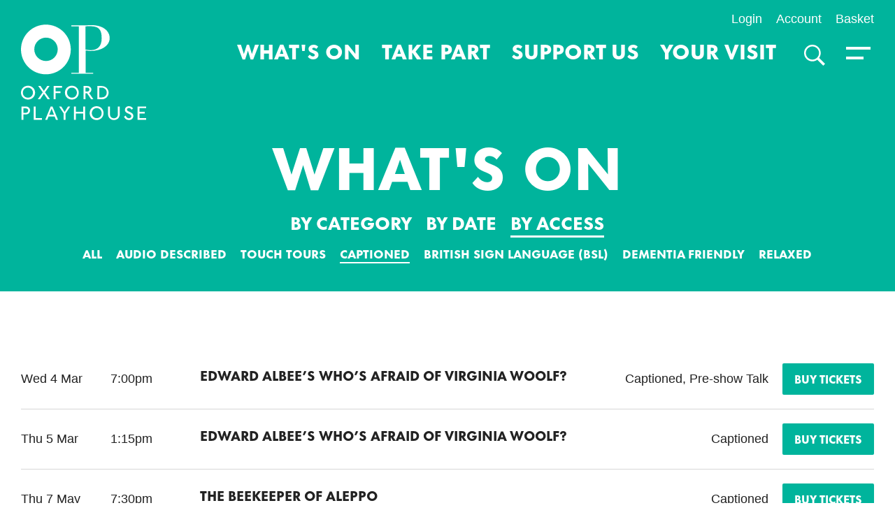

--- FILE ---
content_type: text/html; charset=UTF-8
request_url: https://www.oxfordplayhouse.com/whats-on/access/captioned
body_size: 26100
content:
    
  



                                                                             


<!DOCTYPE html><html class="" lang="en"><head><meta http-equiv="X-UA-Compatible" content="IE=edge" /><!-- ROBOTS --><meta name="robots" content="index, follow"><meta charset="utf-8"/><meta name="HandheldFriendly" content="true"><meta name="MobileOptimized" content="600"><meta name="viewport" content="width=device-width, initial-scale=1.0"><!--favicons--><link rel="apple-touch-icon" sizes="180x180" href="/apple-touch-icon.png"><link rel="shortcut icon" type="image/png" sizes="32x32" href="/favicon-32x32.png"><link rel="icon" type="image/png" sizes="16x16" href="/favicon-16x16.png"><link rel="manifest" href="/site.webmanifest" crossorigin="use-credentials"><link rel="mask-icon" href="/safari-pinned-tab.svg" color="#00b49c"><meta name="msapplication-TileColor" content="#00b49c"><meta name="theme-color" content="#00b49c"><!--meta tags--><link rel="alternate" type="application/rss+xml" title="Stay up to date with Oxford Playhouse" href="https://www.oxfordplayhouse.com/feed.rss"><link rel="search" type="application/opensearchdescription+xml" title="Oxford Playhouse" href="/osd.xml" data-tooltip-align="b,c" data-tooltip="Oxford Playhouse" aria-label="Oxford Playhouse" data-title="Oxford Playhouse"><link href="https://www.oxfordplayhouse.com/" rel="home"><link type="text/plain" href="https://www.oxfordplayhouse.com/humans.txt" rel="author"><title>Access performances | Oxford Playhouse </title><meta name="keywords" content="whats on near me"><meta name="description" content="
"><meta name="referrer" content="no-referrer-when-downgrade"><!--Open Graph / FB --><meta property="og:locale" content="en_GB"><meta property="og:site_name" content="Oxford Playhouse"><meta property="og:type" content="website" ><meta property="og:url" content="https://www.oxfordplayhouse.com/whats-on/access/captioned"><meta property="og:title" content="Access performances | Oxford Playhouse"><meta property="og:description" content="
"><meta property="og:image" content="https://oxford-playhouse.transforms.svdcdn.com/production/Placeholders/placeholder-large.jpg?w=1200&amp;h=630&amp;q=100&amp;auto=format&amp;fit=crop&amp;dm=1700728548&amp;s=b82bd6510856c2710eca2500a8aca239"><meta property="og:image:secure_url" content="https://oxford-playhouse.transforms.svdcdn.com/production/Placeholders/placeholder-large.jpg?w=1200&amp;h=630&amp;q=100&amp;auto=format&amp;fit=crop&amp;dm=1700728548&amp;s=b82bd6510856c2710eca2500a8aca239"><meta property="og:image:width" content="1200"><meta property="og:image:height" content="630"><meta name="facebook-domain-verification" content="9ssljcvb8fe70oxqe7my60jr4cc66h" /><!-- Twitter is also 1200 x 630 cover image --><meta name="twitter:card" content="summary_large_image"><meta name="twitter:site" content="@Oxford Playhouse"><meta name="twitter:creator" content="@Oxford Playhouse"><meta name="twitter:title" content="Access performances | Oxford Playhouse"><meta name="twitter:description" content="
"><meta name="twitter:image" content="https://oxford-playhouse.transforms.svdcdn.com/production/Placeholders/placeholder-large.jpg?w=1200&amp;h=630&amp;q=100&amp;auto=format&amp;fit=crop&amp;dm=1700728548&amp;s=b82bd6510856c2710eca2500a8aca239"><!-- Authentications --><!-- tag manager --><script>
// Check that service workers are registered
if ('serviceWorker' in navigator) {
  // Use the window load event to keep the page load performant
  window.addEventListener('load', function() {
    navigator.serviceWorker.register(' https://www.oxfordplayhouse.com/dist/sw.js');
  });
}
</script><style type="text/css">html{--theme:#18bdcf;--theme-text:#fff;--paper:#fff;--pop:#ec1163;--text:#222;overflow-x:hidden;overflow-y:scroll;min-height:100%;color:var(--text);background:var(--paper);transition:background .4s ease}@media (max-width:960px){html{font-size:18px;font-family:Gill Sans,Futura,HelveticaNeue,Arial,sans-serif;font-weight:400;font-style:normal;line-height:25px}}@media (min-width:961px){html{font-size:18px;font-family:Gill Sans,Futura,HelveticaNeue,Arial,sans-serif;font-weight:400;font-style:normal;line-height:25px}}@media (max-width:600px){html{font-size:16px;font-family:Gill Sans,Futura,HelveticaNeue,Arial,sans-serif;font-weight:400;font-style:normal;line-height:129%}}html.is-animating{background:var(--theme);transition:background .3s ease}html :focus{outline:none}html.is-active,html.is-inverted{--theme:var(--pop)}body,html{padding:0;margin:0}*,:after,:before{box-sizing:border-box}.icon{display:inline-block;vertical-align:text-top;height:1em;width:1em}.icon svg{display:block;width:100%;height:100%}.i-account,.i-basket{height:15px;width:15px}:root{--logo-o-color:var(--text);--logo-p-color:var(--text)}.i-logo{display:block;width:179px;height:137px}@media (max-width:960px){.i-logo{width:123px;height:94px}}@media (max-width:600px){.i-logo{width:116px;height:32px}}.i-logo__o{color:var(--logo-o-color)}.i-logo__p{color:var(--logo-p-color)}.is-active .i-logo,.on-image .i-logo{--logo-p-color:#fff}.i-menu{display:block;height:19px;width:29px}.i-search{display:block;height:30px;width:30px}.o-container{max-width:1280px;margin-left:auto;margin-right:auto;padding-left:30px;padding-right:30px}@media (max-width:1340px){.o-container{width:100%;max-width:none;padding-left:30px;padding-right:30px}}@media (max-width:600px){.o-container{padding-left:20px;padding-right:20px}}.o-image{display:block;position:relative;width:100%;overflow:hidden}.o-image--cover{padding-top:0!important;height:100vh}.o-image--picture{padding-top:0!important;object-fit:cover;height:100%}.o-image--placeholder{height:100%}@media (min-width:961px){.o-image--slide{padding-top:0!important;height:100%}}.o-image__full{position:absolute;top:0;right:0;bottom:0;left:0;width:100%;height:auto;margin:auto;min-height:1px;transition:.3s}.o-image--cover .o-image__full{object-fit:cover;height:100%}.o-image__full.b-loaded{opacity:1}.o-image__full.o-image__full--blur{filter:blur(2px)}@media (min-width:961px){.o-image--slide .o-image__full{object-fit:cover;height:100%}}.o-image--contain img{width:100%;height:100%;object-fit:contain}.o-image__icon{position:absolute;top:0;right:0;bottom:0;left:0;width:100%;height:auto;margin:auto}.o-image-bg{position:relative;background-size:cover}.o-image-bg:before{display:block;content:"";position:absolute;top:0;right:0;bottom:0;left:0;z-index:1;width:100%;height:100%;background-size:100% 100%;background-image:linear-gradient(0deg,rgba(0,0,0,.4),rgba(0,0,0,.4) 30%,transparent 50%,transparent)}.o-image-bg.is-loaded:before{opacity:0}.o-nav__container{display:flex;justify-content:space-between;align-items:flex-start}.o-nav__list{list-style:none;padding:0;display:flex;flex-flow:row wrap}.o-nav--scroll .o-nav__list{overflow-x:auto;overflow-y:auto;flex-flow:row wrap;align-items:center;justify-content:center;padding:10px 0}@media (max-width:600px){.o-nav--scroll .o-nav__list{flex-flow:row nowrap}.o-nav--overflow .o-nav__list{justify-content:flex-start}}.o-nav--block .o-nav__list{flex-flow:column nowrap}.o-nav--breakout .o-nav__list{width:1220px;overflow-x:auto}.o-nav--center .o-nav__list{justify-content:center}.o-nav__item{margin-bottom:0}.o-nav--block .o-nav__item{margin:0 auto 8px 0}.o-nav__item:not(:last-child){margin-right:20px}.o-nav--primary .o-nav__item:not(:last-child){margin-right:30px}.o-nav--block .o-nav__item:not(:last-child){margin-right:auto}.o-nav--center .o-nav__item:not(:last-child){margin-right:7.5px}.o-nav--center .o-nav__item{margin:0 7.5px 15px}.o-nav__link{appearance:none;background-color:initial;border:0;color:currentColor;white-space:nowrap;align-items:center;transition:background .3s ease-out}.o-nav__link:not(.o-nav__link--unline){text-decoration:none;background-image:linear-gradient(transparent,transparent),linear-gradient(currentColor,currentColor);background-position:0 100%,0 100%;background-repeat:no-repeat,no-repeat;background-size:100% .125em,0 .125em;transition:background-size .8s cubic-bezier(.75,-.5,0,1.75),background-position .8s cubic-bezier(.75,-.5,0,1.75);padding-bottom:.125em;overflow:hidden}.o-nav__link:not(.o-nav__link--unline).is-active,.o-nav__link:not(.o-nav__link--unline):active,.o-nav__link:not(.o-nav__link--unline):focus{background-size:100% .125em,100% .125em;background-position:0 -100%,0 100%}@media screen and (-ms-high-contrast:active),screen and (-ms-high-contrast:none){.o-nav__link:not(.o-nav__link--unline).is-active,.o-nav__link:not(.o-nav__link--unline):active,.o-nav__link:not(.o-nav__link--unline):focus{border-bottom:.125em solid}}@media (hover){.o-nav__link:not(.o-nav__link--unline):hover{background-size:100% .125em,100% .125em;background-position:0 -100%,0 100%}}@media screen and (hover) and (-ms-high-contrast:active),screen and (hover) and (-ms-high-contrast:none){.o-nav__link:not(.o-nav__link--unline):hover{border-bottom:.125em solid}}@media screen and (-ms-high-contrast:active),screen and (-ms-high-contrast:none){.o-nav__link:not(.o-nav__link--unline){border-bottom:.125em solid transparent}}.o-nav--block .o-nav__link{display:block;text-align:left}.o-nav__icon{margin-left:10px}.o-skip-link{background-color:#18bdcf;background-color:var(--theme);color:#fff;color:var(--theme-text);position:absolute;left:-100vw;opacity:0;transition:all .3s}.o-skip-link:active,.o-skip-link:focus{left:0;z-index:1001;opacity:1}.c-loading{display:none;opacity:1}.is-interactive .c-loading{animation:fade-out-spinner .3s cubic-bezier(.43,0,.19,1.05);animation-iteration-count:1;opacity:0}.is-leaving .c-loading{opacity:1;transition:1s cubic-bezier(.43,0,.19,1.05)}@media screen and (-ms-high-contrast:active),screen and (-ms-high-contrast:none){.c-loading{display:none!important}}.c-loading__spinner{z-index:2;position:absolute;top:calc(50% - 12.5vmin);left:calc(50% - 12.5vmin);width:25vmin;height:25vmin}.c-loading__spinner #loading__O{stroke:currentColor;opacity:.3;stroke-linecap:square;animation:dash 1.5s ease-in-out infinite}@keyframes dash{0%{stroke-dasharray:1,150;stroke-dashoffset:0}50%{stroke-dasharray:90,150;stroke-dashoffset:-35}to{stroke-dasharray:90,150;stroke-dashoffset:-124}}.c-menu-toggle{width:auto;margin:0 auto;transition:transform .4s ease-out}.c-menu-toggle.is-active,.c-menu-toggle:active,.c-menu-toggle:focus{color:currentColor;cursor:pointer}@media (hover){.c-menu-toggle:hover{color:currentColor;cursor:pointer}}.c-menu-toggle__bar{display:block;height:4px;width:35px;opacity:1;background:currentColor;margin:8px auto;transition:transform .4s ease-out}.c-menu-toggle .c-menu-toggle__bar--top{transform:translateY(4px);width:35px;opacity:1}.c-menu-toggle .c-menu-toggle__bar--middle{transform:translateY(6px) translateX(-5px);opacity:1;width:25px}.c-menu-toggle .c-menu-toggle__bar--bottom{transform:translateY(0);width:0;opacity:0}@media (hover){button:focus .c-menu-toggle,button:hover .c-menu-toggle{transform:translateX(5px)}button:focus .c-menu-toggle .c-menu-toggle__bar--top,button:hover .c-menu-toggle .c-menu-toggle__bar--top{transform:translateY(4px);width:35px;opacity:1}button:focus .c-menu-toggle .c-menu-toggle__bar--middle,button:hover .c-menu-toggle .c-menu-toggle__bar--middle{transform:translateY(6px) translateX(10px);opacity:1;width:20px}button:focus .c-menu-toggle .c-menu-toggle__bar--bottom,button:hover .c-menu-toggle .c-menu-toggle__bar--bottom{transform:translateY(0);width:0;opacity:0}}.is-active .c-menu-toggle,button:active .c-menu-toggle{transform:translateX(0)}.is-active .c-menu-toggle .c-menu-toggle__bar--top,button:active .c-menu-toggle .c-menu-toggle__bar--top{transform:translateY(12px) rotate(45deg);width:35px;opacity:1}.is-active .c-menu-toggle .c-menu-toggle__bar--middle,button:active .c-menu-toggle .c-menu-toggle__bar--middle{width:0;opacity:0}.is-active .c-menu-toggle .c-menu-toggle__bar--bottom,button:active .c-menu-toggle .c-menu-toggle__bar--bottom{transform:translateY(-12px) rotate(-45deg);width:35px;opacity:1}@media (hover){.is-active button:hover .c-menu-toggle{transform:translateX(-5px)}.is-active button:hover .c-menu-toggle .c-menu-toggle__bar--top{transform:translateY(4px);width:35px;opacity:1}.is-active button:hover .c-menu-toggle .c-menu-toggle__bar--middle{transform:translateY(6px) translateX(10px);opacity:1;width:20px}.is-active button:hover .c-menu-toggle .c-menu-toggle__bar--bottom{transform:translateY(0);width:0;opacity:0}}.is-active button:active .c-menu-toggle,.is-active button:focus .c-menu-toggle{transform:translateX(0)}.is-active button:active .c-menu-toggle .c-menu-toggle__bar--top,.is-active button:focus .c-menu-toggle .c-menu-toggle__bar--top{transform:translateY(12px) rotate(45deg);width:35px;opacity:1}.is-active button:active .c-menu-toggle .c-menu-toggle__bar--middle,.is-active button:focus .c-menu-toggle .c-menu-toggle__bar--middle{width:0;opacity:0}.is-active button:active .c-menu-toggle .c-menu-toggle__bar--bottom,.is-active button:focus .c-menu-toggle .c-menu-toggle__bar--bottom{transform:translateY(-12px) rotate(-45deg);width:35px;opacity:1}:root{--site-header-height:204px}@media (max-width:960px){:root{--site-header-height:146px}}@media (max-width:600px){:root{--site-header-height:116px}}.c-site-header{--site-header-padding-top:15px;--site-header-padding-bottom:32px;--site-header-margin-bottom:0px}@media (max-width:960px){.c-site-header{--site-header-padding-top:15px;--site-header-padding-bottom:17px}}@media (max-width:600px){.c-site-header{--site-header-padding-top:20px;--site-header-padding-bottom:20px}}.c-site-header{--site-header-background-color:var(--theme);--site-header-color:var(--theme-text);background-color:var(--site-header-background-color);color:var(--site-header-color);width:100%;z-index:2;-webkit-overflow-scrolling:touch;background-image:linear-gradient(transparent,transparent 50%,var(--site-menu-theme) calc(50% + 1px),var(--site-menu-theme));background-size:100% 100%;background-position:100% calc(var(--site-header-height)*-1);background-repeat:no-repeat,no-repeat;padding-top:var(--site-header-padding-top);padding-bottom:var(--site-header-margin-bottom);margin-bottom:var(--site-header-margin-bottom)}.c-site-header__logo{grid-area:logo}.c-site-header__nav--primary{grid-area:nav--primary}.c-site-header__nav--secondary{grid-area:nav--secondary}.c-site-header--basic{--site-header-background-color:transparent;--site-header-color:var(--text)}.c-site-header--to{--site-header-background-color:var(--text);--site-header-color:var(--paper)}.c-site-header--backgroundImage{position:relative;--site-header-background-color:transparent;--site-header-color:#fff}.c-site-header__container{position:relative;z-index:3;display:grid;gap:15px;grid-template-columns:min-content 1fr;grid-template-areas:"logo nav--secondary" "logo nav--primary" "logo ."}.c-site-header__logo{padding-top:20px}.c-site-header--basic:not(.is-active) .c-site-header__logo{--logo-o-color:var(--theme);--logo-p-color:var(--text)}.c-site-header--backgroundImage.is-active .c-site-header__logo,.c-site-header--backgroundImage:not(.is-active) .c-site-header__logo,.c-site-header--basic.is-active .c-site-header__logo,.c-site-header--block.is-active .c-site-header__logo,.c-site-header--block:not(.is-active) .c-site-header__logo,.c-site-header--colourBlock.is-active .c-site-header__logo,.c-site-header--colourBlock:not(.is-active) .c-site-header__logo{--logo-o-color:#fff;--logo-p-color:#fff}.c-site-header--backgroundImage.is-active .c-site-header__logo #wordmark,.c-site-header--backgroundImage:not(.is-active) .c-site-header__logo #wordmark,.c-site-header--basic.is-active .c-site-header__logo #wordmark,.c-site-header--block.is-active .c-site-header__logo #wordmark,.c-site-header--block:not(.is-active) .c-site-header__logo #wordmark,.c-site-header--colourBlock.is-active .c-site-header__logo #wordmark,.c-site-header--colourBlock:not(.is-active) .c-site-header__logo #wordmark{color:var(--paper)}.c-site-header__nav--primary{margin:auto 0 auto auto}.c-site-header--backgroundImage.is-active .c-site-header__nav--primary,.c-site-header--basic.is-active .c-site-header__nav--primary,.c-site-header--block.is-active .c-site-header__nav--primary,.c-site-header--colourBlock.is-active .c-site-header__nav--primary{color:var(--paper)}@media (min-width:961px){.c-site-header__nav--primary{margin:auto 0 0 auto}}.c-site-header--basic:not(.is-active) .c-site-header__nav--primary{color:var(--theme)}.c-site-header--error .c-site-header__nav--primary{display:none}.c-site-header__nav--secondary{margin:0 0 0 auto}.c-site-header--backgroundImage.is-active .c-site-header__nav--secondary,.c-site-header--basic.is-active .c-site-header__nav--secondary,.c-site-header--block.is-active .c-site-header__nav--secondary,.c-site-header--colourBlock.is-active .c-site-header__nav--secondary{color:var(--paper)}.c-site-header--error .c-site-header__nav--secondary{display:none}.c-site-header__search{align-self:center;transform:scale(1);transition:transform .3s cubic-bezier(.75,-.5,0,1.75)}.c-site-header__search.is-active,.c-site-header__search:active,.c-site-header__search:focus{transform:scale(1.1);transition:transform .3s cubic-bezier(.75,-.5,0,1.75)}@media (hover){.c-site-header__search:hover{transform:scale(1.1);transition:transform .3s cubic-bezier(.75,-.5,0,1.75)}}.c-site-header__trigger{align-self:center;min-width:40px}.c-site-header.is-active{animation:header-slide 4s ease forwards}.c-site-main{min-height:75vh;transition:opacity .5s ease-in-out}.c-site-main.is-active,.c-site-main:active,.c-site-main:focus{outline:none}@media (hover){.c-site-main:hover{outline:none}}.c-site-menu{position:absolute;top:auto;right:0;bottom:auto;left:0;z-index:1000;width:100%;height:100%;overflow-y:auto;text-align:center;animation:menu-slide .4s ease backwards}.h-accessibility{border:0;clip:rect(0 0 0 0);height:1px;margin:-1px;overflow:hidden;padding:0;position:absolute;white-space:nowrap;width:1px}@media (min-width:961px){.h-except-desktop{display:none!important}}@media (max-width:960px){.h-only-desktop{display:none!important}}@media (max-width:600px){.h-except-phone{display:none!important}}@media (min-width:601px){.h-only-phone{display:none!important}}@media (max-width:960px){.h-text--body-regular{font-size:18px;font-family:Gill Sans,Futura,HelveticaNeue,Arial,sans-serif;font-weight:400;font-style:normal;line-height:25px}}@media (min-width:961px){.h-text--body-regular{font-size:18px;font-family:Gill Sans,Futura,HelveticaNeue,Arial,sans-serif;font-weight:400;font-style:normal;line-height:25px}}@media (max-width:600px){.h-text--body-regular{font-size:16px;font-family:Gill Sans,Futura,HelveticaNeue,Arial,sans-serif;font-weight:400;font-style:normal;line-height:129%}}@media (max-width:960px){.h-text--heading-2-bold{text-transform:uppercase;font-size:28px;font-family:Futura Now Text W01 XBold,Futura Condensed Extra Bold,Futura,HelveticaNeue,Arial,sans-serif;line-height:120%}}@media (min-width:961px){.h-text--heading-2-bold{text-transform:uppercase;font-size:32px;font-family:Futura Now Text W01 XBold,Futura Condensed Extra Bold,Futura,HelveticaNeue,Arial,sans-serif;line-height:120%}}@media (max-width:600px){.h-text--heading-2-bold{text-transform:uppercase;font-size:24px;font-family:Futura Now Text W01 XBold,Futura Condensed Extra Bold,Futura,HelveticaNeue,Arial,sans-serif;line-height:120%}}@media (max-width:960px){.h-text--heading-2-regular{font-size:28px;font-family:Futura Now Text W01 XBold,Futura Condensed Extra Bold,Futura,HelveticaNeue,Arial,sans-serif;line-height:120%}}@media (min-width:961px){.h-text--heading-2-regular{font-size:32px;font-family:Futura Now Text W01 XBold,Futura Condensed Extra Bold,Futura,HelveticaNeue,Arial,sans-serif;line-height:120%}}@media (max-width:600px){.h-text--heading-2-regular{font-size:24px;font-family:Futura Now Text W01 XBold,Futura Condensed Extra Bold,Futura,HelveticaNeue,Arial,sans-serif;line-height:120%}}@media (max-width:960px){.h-text--heading-3-bold{text-transform:uppercase;font-size:24px;font-family:Futura Now Text W01 XBold,Futura Condensed Extra Bold,Futura,HelveticaNeue,Arial,sans-serif;line-height:120%}}@media (min-width:961px){.h-text--heading-3-bold{text-transform:uppercase;font-size:28px;font-family:Futura Now Text W01 XBold,Futura Condensed Extra Bold,Futura,HelveticaNeue,Arial,sans-serif;line-height:120%}}@media (max-width:600px){.h-text--heading-3-bold{text-transform:uppercase;font-size:22px;font-family:Futura Now Text W01 XBold,Futura Condensed Extra Bold,Futura,HelveticaNeue,Arial,sans-serif;line-height:120%}}@media (max-width:960px){.h-text--heading-3-regular{font-size:24px;font-family:Futura Now Text W01 XBold,Futura Condensed Extra Bold,Futura,HelveticaNeue,Arial,sans-serif;line-height:120%}}@media (min-width:961px){.h-text--heading-3-regular{font-size:28px;font-family:Futura Now Text W01 XBold,Futura Condensed Extra Bold,Futura,HelveticaNeue,Arial,sans-serif;line-height:120%}}@media (max-width:600px){.h-text--heading-3-regular{font-size:22px;font-family:Futura Now Text W01 XBold,Futura Condensed Extra Bold,Futura,HelveticaNeue,Arial,sans-serif;line-height:120%}}.h-text--bold{font-weight:700!important}</style><link rel="stylesheet" href="https://www.oxfordplayhouse.com/dist/css/main-85aebbecd5.min.css" media="print" onload="this.media='all'"><noscript><link rel="stylesheet" href="https://www.oxfordplayhouse.com/dist/css/main-85aebbecd5.min.css"></noscript><script>
        var concatCss = function(string){
            if (typeof(window.scCss) == 'undefined' ) {
                    window.scCss = string;
            }
            else {
                window.scCss = window.scCss + string;
            }
        };
        var concatIeCss = function(string){
            if (typeof(window.scIeCss) == 'undefined' ) {
                    window.scIeCss = string;
            }
            else {
                window.scIeCss = window.scIeCss + string;
            }
        };
    </script></head><body class="" id="start"><!-- custom styles --><style type="text/css" id="page-theme">
	:root {
		--theme-text: #fff;
		--pop: #ec1163;
		--theme: #00b49c;
		--text: rgba(34,34,34,1);
		--paper: #fff;
		--theme-text: #fff;
		--accent: #bad85f;
	}


</style><style type="text/css" id="custom-css"></style><div id="app"><a class="o-skip-link" href="#site-main"><span class="o-button o-button--large o-button--fill">Skip to main content</span></a><div id="site-notifications"><span></span><v-notification v-cloak></v-notification></div><header id="site-header" class="c-site-header
c-site-header--block

  "><div class="c-site-header__container o-container"><!--dev link to superlab --><!-- SITE LOGO --><a href="/" class="c-site-header__logo"><span class="icon i-logo" aria-hidden="true"><svg width="384" height="293" viewBox="0 0 384 293" fill="none" xmlns="http://www.w3.org/2000/svg" class="h-except-phone"><path fill-rule="evenodd" clip-rule="evenodd" d="M232.035 250.56C243.698 250.56 253.277 259.29 253.277 271.779C253.277 284.267 243.698 293 232.035 293C220.371 293 210.792 284.267 210.792 271.779C210.792 259.29 220.371 250.56 232.035 250.56ZM272.918 251.376V274.978C272.918 281.773 276.5 285.209 280.334 286.66L280.663 286.779C280.883 286.856 281.103 286.926 281.323 286.99L281.653 287.081V287.081L281.983 287.164V287.164L282.311 287.238V287.238L282.638 287.303V287.303L282.963 287.359V287.359L283.285 287.408V287.408L283.605 287.449V287.449L283.921 287.481V287.481L284.233 287.507V287.507L284.54 287.524C284.591 287.527 284.642 287.529 284.693 287.53L284.993 287.537V287.537H285.289V287.537L285.589 287.53C285.64 287.529 285.69 287.527 285.741 287.524L286.049 287.507V287.507L286.361 287.481V287.481L286.677 287.449C286.783 287.436 286.889 287.423 286.996 287.408L287.318 287.359V287.359L287.643 287.303C287.752 287.282 287.861 287.261 287.97 287.238L288.298 287.164C288.408 287.138 288.518 287.11 288.628 287.081L288.958 286.99C289.178 286.926 289.398 286.856 289.618 286.779L289.947 286.66C290.166 286.577 290.384 286.488 290.601 286.391L290.925 286.242C294.368 284.596 297.362 281.19 297.362 274.978V251.376H303.115V274.734C303.115 287.296 293.706 293 285.141 293C276.573 293 267.166 287.296 267.166 274.734V251.376H272.918ZM331.065 250.56C336.187 250.56 340.76 252.808 343.869 257.553L339.297 261.201C337.467 257.795 334.419 256.093 331.187 256.093C327.844 256.093 326.201 257.664 325.532 259.315L325.443 259.552C325.277 260.025 325.189 260.499 325.16 260.939L325.151 261.156C325.15 261.192 325.149 261.227 325.149 261.262C325.149 263.65 327.287 265.13 330.153 266.514L330.681 266.765V266.765L331.5 267.139V267.139L334.084 268.285V268.285L334.672 268.551V268.551L335.261 268.824C335.359 268.87 335.457 268.916 335.555 268.963L336.142 269.247C340.628 271.462 344.783 274.492 344.783 280.534C344.783 287.894 338.627 293 331.796 293C325.011 293 321 290.464 318.17 286.279L317.899 285.869C317.544 285.315 317.207 284.735 316.886 284.129L316.648 283.67V283.67L316.415 283.202C316.338 283.044 316.262 282.885 316.187 282.725L321.43 279.441L321.555 279.79C321.577 279.849 321.598 279.907 321.62 279.966L321.756 280.318C321.779 280.376 321.803 280.435 321.827 280.494L321.974 280.846C321.999 280.905 322.024 280.964 322.05 281.023L322.209 281.374V281.374L322.377 281.724C323.899 284.804 326.484 287.589 331.431 287.589C335.089 287.589 338.504 284.972 338.504 281.205C338.504 278.593 336.805 276.918 334.406 275.539L334.022 275.323C333.957 275.288 333.891 275.253 333.825 275.217L333.425 275.008C333.357 274.974 333.29 274.939 333.221 274.905L332.807 274.701V274.701L332.385 274.5V274.5L331.738 274.202V274.202L331.3 274.005V274.005L330.183 273.514V273.514L329.276 273.118V273.118L328.687 272.859L327.834 272.476V272.476L327.41 272.28V272.28L326.987 272.081V272.081L326.568 271.877V271.877L325.945 271.563V271.563L325.536 271.347C325.265 271.201 324.997 271.052 324.734 270.898L324.343 270.664C321.245 268.762 318.869 266.184 318.869 261.87C318.869 255.12 324.174 250.56 331.065 250.56ZM384 251.376V256.657H363.762V267.649H379.572V272.933H363.762V286.899H384V292.184H357.855V251.376H384ZM96.6795 251.376L113.566 292.184H107.332L103.216 281.968H84.6974L80.582 292.184H74.3489L91.2342 251.376H96.6795ZM45.1181 251.376V286.899H64.5447V292.184H39.217V251.376H45.1181ZM123.722 251.376L133.993 268.256L144.262 251.376H151.149L136.892 272.933V292.184H131.093V272.933L116.834 251.376H123.722ZM13.806 251.376C22.8793 251.376 26.8699 256.378 27.6381 261.588L27.685 261.94C27.7481 262.467 27.7787 262.996 27.7787 263.52C27.7787 271.162 22.2253 275.119 16.1013 275.801L15.6732 275.843C15.1728 275.886 14.6694 275.908 14.1656 275.908H7.39028V292.184H1.63404V251.376H13.806ZM168.305 251.376V267.649H191.182V251.376H196.902V292.184H191.182V272.933H168.305V292.184H162.587V251.376H168.305ZM232.442 256.273C224.023 256.273 217.328 262.956 217.328 271.78C217.328 280.608 224.023 287.287 232.442 287.287C240.86 287.287 247.557 280.608 247.557 271.78C247.557 262.956 240.86 256.273 232.442 256.273ZM93.9568 257.905L86.6043 276.677H101.311L93.9568 257.905ZM13.5849 257.089H7.35319V270.964H13.8341C18.7562 270.964 22.0596 268.55 22.0596 264.026C22.0596 260.529 20.1294 257.089 13.5849 257.089ZM21.6492 187.716C33.5355 187.716 43.3021 196.447 43.3021 208.935C43.3021 221.424 33.5355 230.156 21.6492 230.156C9.76296 230.156 0 221.424 0 208.935C0 196.447 9.76296 187.716 21.6492 187.716ZM156.05 187.716C167.712 187.716 177.294 196.447 177.294 208.935C177.294 221.424 167.712 230.156 156.05 230.156C144.387 230.156 134.809 221.424 134.809 208.935C134.809 196.447 144.387 187.716 156.05 187.716ZM59.9877 188.532L70.2626 203.592L80.5424 188.532H87.5962L73.7913 207.904L89.0553 229.34H81.9395L70.2626 212.336L58.5869 229.34H51.4723L66.7375 207.904L52.9327 188.532H59.9877ZM125.821 188.532V193.814H106.395V204.806H121.394V210.089H106.395V229.34H100.494V188.532H125.821ZM203.38 188.532C209.956 188.532 213.587 191.861 215.119 195.513L215.249 195.836V195.836L215.368 196.16C215.539 196.647 215.673 197.137 215.774 197.622L215.836 197.944C215.95 198.588 216.005 199.221 216.005 199.828C216.005 204.988 212.924 208.388 208.952 210.028L222.23 229.34H215.352L202.905 211.123H197.69V229.34H192V188.532H203.38ZM247.175 188.532C258.792 188.532 268.8 196.729 268.8 208.934C268.8 220.899 259.328 229.34 247.472 229.34H234.485V188.532H247.175ZM21.2426 193.429C12.599 193.429 5.71915 200.112 5.71915 208.936C5.71915 217.764 12.599 224.443 21.2426 224.443C29.8886 224.443 36.766 217.764 36.766 208.936C36.766 200.112 29.8886 193.429 21.2426 193.429ZM156.46 193.429C148.043 193.429 141.345 200.112 141.345 208.936C141.345 217.764 148.043 224.443 156.46 224.443C164.878 224.443 171.574 217.764 171.574 208.936C171.574 200.112 164.878 193.429 156.46 193.429ZM247.406 193.429H240.204V223.627H246.984C257.512 223.627 263.081 216.776 263.081 208.527C263.081 199.677 255.879 193.429 247.406 193.429ZM202.632 193.429H197.719V205.671H202.691C207.962 205.671 209.974 202.703 209.974 199.366C209.974 195.719 207.252 193.429 202.632 193.429Z" fill="currentColor" id="wordmark" /><path fill-rule="evenodd" clip-rule="evenodd" d="M216.777 1.63232C224.706 1.63232 232.044 2.58581 238.803 4.45904C245.539 6.34914 251.378 9.03241 256.321 12.5149C261.26 16.0094 265.114 20.1826 267.897 25.073C270.685 29.9477 272.068 35.3914 272.068 41.3775C272.068 47.6601 270.473 53.24 267.275 58.1196C264.07 62.9943 259.82 67.112 254.55 70.4535C249.257 73.7937 243.088 76.3733 236.068 78.1983C229.036 80.01 221.699 80.9141 214.049 80.9141L213.767 80.9129V80.9129L213.179 80.9031C213.079 80.9006 212.977 80.8978 212.874 80.8945L212.241 80.8699C212.133 80.865 212.023 80.8596 211.913 80.8539L211.234 80.8144C210.772 80.7847 210.289 80.7484 209.787 80.7053L209.017 80.6357V80.6357L208.217 80.5559V80.5559L207.386 80.4659V80.4659L206.525 80.3656V80.3656L205.92 80.2939V80.2939L204.735 80.1465V80.1465L203.586 79.9941C202.455 79.8394 201.378 79.6776 200.356 79.5098L199.351 79.3399V79.3399L198.384 79.1662V79.1662V148.063H221.524V150.989H154.417V148.063H177.551V5.30765H154.417V2.3833H193.617C195.562 2.3833 197.509 2.34473 199.455 2.26276C201.402 2.182 203.354 2.05543 205.306 1.88426C207.241 1.88426 209.167 1.85292 211.037 1.76372C212.912 1.68777 214.832 1.63232 216.777 1.63232ZM209.866 4.89695C207.221 4.89695 204.804 4.96221 202.646 5.1169L201.346 5.20032V5.20032L200.463 5.26334V5.26334L199.659 5.32695V5.32695L199.166 5.36976V5.36976L198.494 5.43471V5.43471L198.089 5.47857V5.47857L197.719 5.52295V5.52295V76.6772C200.52 77.2428 203.447 77.6537 206.524 77.9341C209.587 78.2156 212.311 78.351 214.689 78.351C225.014 78.351 233.081 75.3213 238.875 69.2594C244.662 63.1879 247.557 54.0009 247.557 41.7285C247.557 34.6128 246.866 28.6827 245.471 23.9381C244.071 19.2056 241.868 15.4013 238.875 12.5395C235.866 9.679 231.966 7.68617 227.145 6.56589C222.323 5.45769 216.567 4.89695 209.866 4.89695Z" class="i-logo__p" fill="currentColor"/><path fill-rule="evenodd" clip-rule="evenodd" d="M76.3915 0C118.581 0 152.783 34.1689 152.783 76.3136C152.783 118.452 118.581 152.621 76.3915 152.621C34.2005 152.621 0 118.452 0 76.3136C0 34.1689 34.2005 0 76.3915 0ZM76.8 39.9916C56.9493 39.9916 40.8511 56.0726 40.8511 75.9079C40.8511 95.7433 56.9493 111.813 76.8 111.813C96.6567 111.813 112.749 95.7433 112.749 75.9079C112.749 56.0726 96.6567 39.9916 76.8 39.9916Z" fill="currentColor" class="i-logo__o" /></svg><svg xmlns="http://www.w3.org/2000/svg" width="668" height="184" viewBox="0 0 668 184" fill="none" class="h-only-phone"><path fill-rule="evenodd" clip-rule="evenodd" d="M403.644 109.983C423.933 109.983 440.596 125.209 440.596 146.989C440.596 168.77 423.933 184 403.644 184C383.354 184 366.689 168.77 366.689 146.989C366.689 125.209 383.354 109.983 403.644 109.983ZM474.764 111.407V152.57C474.764 164.42 480.994 170.413 487.664 172.943L488.237 173.151C488.619 173.284 489.002 173.407 489.385 173.518L489.96 173.678V173.678L490.533 173.822V173.822L491.104 173.95V173.95L491.673 174.064V174.064L492.238 174.163V174.163L492.798 174.248V174.248L493.354 174.318V174.318L493.904 174.375V174.375L494.447 174.419V174.419L494.982 174.45C495.07 174.454 495.159 174.458 495.246 174.461L495.769 174.473V174.473H496.284V174.473L496.806 174.461C496.894 174.458 496.982 174.454 497.071 174.45L497.606 174.419V174.419L498.149 174.375V174.375L498.698 174.318C498.882 174.297 499.067 174.273 499.253 174.248L499.814 174.163V174.163L500.379 174.064C500.568 174.028 500.757 173.991 500.947 173.95L501.519 173.822C501.709 173.776 501.9 173.728 502.092 173.678L502.666 173.518C503.049 173.407 503.432 173.284 503.814 173.151L504.387 172.943C504.768 172.798 505.147 172.642 505.525 172.475L506.088 172.214C512.078 169.343 517.287 163.404 517.287 152.57V111.407H527.294V152.144C527.294 174.051 510.927 184 496.027 184C481.122 184 464.757 174.051 464.757 152.144V111.407H474.764ZM575.915 109.983C584.825 109.983 592.78 113.904 598.188 122.179L590.235 128.542C587.051 122.601 581.749 119.633 576.127 119.633C570.313 119.633 567.454 122.372 566.29 125.253L566.135 125.665C565.847 126.491 565.693 127.317 565.643 128.085L565.626 128.463C565.625 128.525 565.624 128.587 565.624 128.648C565.624 132.813 569.344 135.394 574.328 137.808L575.247 138.245V138.245L576.672 138.898V138.898L581.166 140.896V140.896L582.189 141.36V141.36L583.214 141.836C583.385 141.916 583.555 141.997 583.726 142.078L584.746 142.574C592.552 146.438 599.779 151.722 599.779 162.259C599.779 175.095 589.07 184 577.187 184C565.383 184 558.406 179.578 553.483 172.279L553.013 171.563C552.394 170.598 551.808 169.585 551.249 168.529L550.835 167.728V167.728L550.43 166.912C550.297 166.637 550.165 166.359 550.034 166.079L559.154 160.353L559.372 160.962C559.409 161.064 559.447 161.166 559.485 161.268L559.721 161.881C559.762 161.984 559.803 162.086 559.844 162.189L560.1 162.804C560.144 162.906 560.188 163.009 560.233 163.111L560.51 163.724V163.724L560.802 164.334C563.449 169.706 567.945 174.563 576.551 174.563C582.916 174.563 588.856 170 588.856 163.429C588.856 158.874 585.9 155.952 581.727 153.547L581.058 153.172C580.945 153.11 580.831 153.048 580.717 152.987L580.021 152.622C579.903 152.562 579.785 152.502 579.666 152.442L578.946 152.086V152.086L578.211 151.735V151.735L577.087 151.215V151.215L576.323 150.871V150.871L574.38 150.015V150.015L572.802 149.326V149.326L571.778 148.874L570.295 148.206V148.206L569.556 147.865V147.865L568.821 147.516V147.516L568.091 147.161V147.161L567.009 146.613V146.613L566.297 146.237C565.825 145.983 565.36 145.722 564.902 145.454L564.222 145.045C558.832 141.729 554.7 137.233 554.7 129.708C554.7 117.936 563.928 109.983 575.915 109.983ZM668 111.407V120.616H632.794V139.787H660.297V149.003H632.794V173.361H668V182.577H622.519V111.407H668ZM168.182 111.407L197.557 182.577H186.712L179.553 164.76H147.338L140.179 182.577H129.336L158.709 111.407H168.182ZM78.4867 111.407V173.361H112.281V182.577H68.2213V111.407H78.4867ZM215.225 111.407L233.093 140.846L250.956 111.407H262.936L238.136 149.003V182.577H228.047V149.003L203.243 111.407H215.225ZM24.0166 111.407C39.8005 111.407 46.7425 120.13 48.0787 129.217L48.1604 129.83C48.2702 130.75 48.3234 131.672 48.3234 132.587C48.3234 145.914 38.6628 152.816 28.0096 154.004L27.2649 154.078C26.3944 154.153 25.5186 154.19 24.6423 154.19H12.856V182.577H2.84255V111.407H24.0166ZM292.781 111.407V139.787H332.577V111.407H342.528V182.577H332.577V149.003H292.781V182.577H282.834V111.407H292.781ZM404.352 119.947C389.707 119.947 378.06 131.602 378.06 146.993C378.06 162.387 389.707 174.036 404.352 174.036C418.995 174.036 430.647 162.387 430.647 146.993C430.647 131.602 418.995 119.947 404.352 119.947ZM163.446 122.794L150.655 155.532H176.238L163.446 122.794ZM23.6321 121.37H12.7915V145.568H24.0656C32.6279 145.568 38.3745 141.359 38.3745 133.469C38.3745 127.369 35.0167 121.37 23.6321 121.37ZM37.6607 0.381592C58.3379 0.381592 75.3277 15.6082 75.3277 37.3889C75.3277 59.1696 58.3379 74.3983 37.6607 74.3983C16.9835 74.3983 0 59.1696 0 37.3889C0 15.6082 16.9835 0.381592 37.6607 0.381592ZM271.463 0.381592C291.75 0.381592 308.417 15.6082 308.417 37.3889C308.417 59.1696 291.75 74.3983 271.463 74.3983C251.174 74.3983 234.511 59.1696 234.511 37.3889C234.511 15.6082 251.174 0.381592 271.463 0.381592ZM104.354 1.80496L122.228 28.0702L140.11 1.80496H152.381L128.366 35.5899L154.919 72.9749H142.541L122.228 43.3194L101.917 72.9749H89.5404L116.096 35.5899L92.0809 1.80496H104.354ZM218.877 1.80496V11.0165H185.083V30.187H211.174V39.4006H185.083V72.9749H174.817V1.80496H218.877ZM353.796 1.80496C365.236 1.80496 371.552 7.61056 374.218 13.9797L374.443 14.543V14.543L374.651 15.1084C374.947 15.9578 375.182 16.8116 375.357 17.6578L375.465 18.2206C375.664 19.3434 375.759 20.4478 375.759 21.5049C375.759 30.5046 370.399 36.4338 363.49 39.2947L386.587 72.9749H374.623L352.97 41.2048H343.898V72.9749H334V1.80496H353.796ZM429.981 1.80496C450.19 1.80496 467.6 16.1008 467.6 37.3868C467.6 58.2535 451.123 72.9749 430.499 72.9749H407.906V1.80496H429.981ZM36.9532 10.3454C21.9169 10.3454 9.94894 22.0005 9.94894 37.391C9.94894 52.7856 21.9169 64.4345 36.9532 64.4345C51.9937 64.4345 63.9575 52.7856 63.9575 37.391C63.9575 22.0005 51.9937 10.3454 36.9532 10.3454ZM272.175 10.3454C257.532 10.3454 245.881 22.0005 245.881 37.391C245.881 52.7856 257.532 64.4345 272.175 64.4345C286.819 64.4345 298.468 52.7856 298.468 37.391C298.468 22.0005 286.819 10.3454 272.175 10.3454ZM430.384 10.3454H417.855V63.0111H429.649C447.964 63.0111 457.651 51.0642 457.651 36.6772C457.651 21.2414 445.123 10.3454 430.384 10.3454ZM352.496 10.3454H343.949V31.6964H352.598C361.767 31.6964 365.268 26.5203 365.268 20.6997C365.268 14.3401 360.531 10.3454 352.496 10.3454Z" fill="currentColor"/></svg></span><h1 class="h-accessibility">Oxford Playhouse</h1></a><!-- PRIMARY NAVIGATION --><nav class="c-site-header__nav--primary o-nav o-nav--primary h-text--heading-3-bold" aria-label="Site Menu."><ul class="o-nav__list"><li class="o-nav__item h-only-desktop"><a href="https://www.oxfordplayhouse.com/whats-on" class="o-nav__link ">
              What&#039;s on
            </a></li><li class="o-nav__item h-only-desktop"><a href="https://www.oxfordplayhouse.com/take-part" class="o-nav__link ">
              Take Part
            </a></li><li class="o-nav__item h-only-desktop"><a href="https://www.oxfordplayhouse.com/support-us" class="o-nav__link ">
              Support Us
            </a></li><li class="o-nav__item h-only-desktop"><a href="https://www.oxfordplayhouse.com/your-visit" class="o-nav__link ">
              Your Visit
            </a></li><li class="o-nav__item c-site-header__search"><a href="https://www.oxfordplayhouse.com/search" class="
          " aria-label="Search"><span class="o-nav__text h-accessibility">Search</span><span class="o-nav__icon  icon i-search" aria-hidden="true"><svg xmlns="http://www.w3.org/2000/svg" width="67" height="67" viewBox="0 0 67 67"><path fill="currentColor" d="M48.8541667,40.828125 L48.15625,42.0494792 L67,61.0677083 L61.0677083,67 L42.2239583,47.9817708 L41.0026042,48.8541667 C36.3498003,51.7621677 31.5225955,53.2161458 26.5208333,53.2161458 C19.1926748,53.2161458 12.9405587,50.5989807 7.76432292,45.3645833 C2.58808158,40.130186 0,33.8489918 0,26.5208333 C0,19.1926748 2.58808158,12.9405587 7.76432292,7.76431733 C12.9405587,2.58808717 19.1926748,0 26.5208333,0 C33.8489918,0 40.101108,2.58808717 45.2773493,7.76431733 C50.4535795,12.9405587 53.0416667,19.1926748 53.0416667,26.5208333 C53.0416667,31.6389187 51.6458445,36.4079675 48.8541667,40.828125 Z M41.3515625,11.6901042 C37.2803633,7.618905 32.3368353,5.58333333 26.5208333,5.58333333 C20.7048313,5.58333333 15.7613033,7.618905 11.6901042,11.6901042 C7.61890277,15.7613033 5.58333333,20.7048313 5.58333333,26.5208333 C5.58333333,32.3368353 7.61890277,37.2803633 11.6901042,41.3515625 C15.7613033,45.4227617 20.7048313,47.4583333 26.5208333,47.4583333 C32.3368353,47.4583333 37.2803633,45.4227617 41.3515625,41.3515625 C45.5390848,37.1640402 47.6328125,32.2205122 47.6328125,26.5208333 C47.6328125,20.8211545 45.5390848,15.8776265 41.3515625,11.6901042 Z"/></svg></span></a></li><!-- MENU TRIGGER --><li class="o-nav__item c-site-header__trigger"><button class="o-button o-button--icon c-site-header__action" @click='toggleMenu'><span class="o-nav__text h-text--body-regular h-accessibility">Toggle Menu</span><div class="c-menu-toggle"><div class="c-menu-toggle__bar c-menu-toggle__bar--top"></div><div class="c-menu-toggle__bar c-menu-toggle__bar--middle"></div><div class="c-menu-toggle__bar c-menu-toggle__bar--bottom"></div></div></button></li></ul></nav><!-- SECONDARY NAVIGATION --><nav class="c-site-header__nav--secondary o-nav o-nav--secondary h-except-phone" aria-label="Account Links."><ul class="o-nav__list"><li class="o-nav__item"><spektrix-login-status custom-domain="tickets.oxfordplayhouse.com" client-name="oxfordplayhouse"><span data-logged-in-container style="display:none;"><a class="o-nav__link" href="https://www.oxfordplayhouse.com/account/logout?returnUrl=https://www.oxfordplayhouse.com/whats-on/access/captioned">Logout</a></span><span data-logged-out-container><a class="o-nav__link" href="https://www.oxfordplayhouse.com/account/login?returnUrl=https://www.oxfordplayhouse.com/whats-on/access/captioned">Login</a></span></spektrix-login-status></li><li class="o-nav__item"><a href="https://www.oxfordplayhouse.com/account" class="o-nav__link  ">
            Account
           
          </a></li><li class="o-nav__item"><a href="https://www.oxfordplayhouse.com/basket" class="o-nav__link  ">
            Basket
         
          </a></li></ul></nav></div></header><section class="c-site-menu" id="site-menu" aria-label="Site Menu: " hidden><h3 class="h-accessibility">Extended Site Menu.</h3><!-- SECONDARY NAVIGATION --><nav class="o-nav o-nav--secondary o-container h-only-phone h-margin-bottom" aria-label="Account Links."><ul class="o-nav__list"><li class="o-nav__item"><spektrix-login-status custom-domain="tickets.oxfordplayhouse.com" client-name="oxfordplayhouse"><span data-logged-in-container style="display:none;"><a class="o-nav__link" href="https://www.oxfordplayhouse.com/account/logout?returnUrl=https://www.oxfordplayhouse.com/whats-on/access/captioned">Logout</a></span><span data-logged-out-container><a class="o-nav__link" href="https://www.oxfordplayhouse.com/account/login?returnUrl=https://www.oxfordplayhouse.com/whats-on/access/captioned">Login</a></span></spektrix-login-status></li><li class="o-nav__item"><a href="https://www.oxfordplayhouse.com/account" class="o-nav__link  ">
          Account
          
        </a></li><li class="o-nav__item"><a href="https://www.oxfordplayhouse.com/basket" class="o-nav__link  ">
          Basket
        
        </a></li></ul></nav><div class="c-site-menu__grouper o-container"><!-- grouped menu --><nav class="c-site-menu__blocks"><nav class="c-menu-block o-nav o-nav--block"><ul class="c-menu-block__list o-nav__list" id="menu_1"><li class="o-nav__item"><h3 class="h-text--heading-2-bold c-menu-block__heading"><a href="https://www.oxfordplayhouse.com/whats-on" class="c-menu-block__link o-nav__link">What&#039;s On</a></h3></li><li class="o-nav__item"><a href="https://www.oxfordplayhouse.com/whats-on/category/main-stage" class="o-nav__link c-menu-block__link">Main Stage</a></li><li class="o-nav__item"><a href="https://www.oxfordplayhouse.com/whats-on/category/burton-taylor-studio" class="o-nav__link c-menu-block__link">Burton Taylor Studio</a></li><li class="o-nav__item"><a href="https://www.ticketsoxford.com/" class="o-nav__link c-menu-block__link">Tickets Oxford</a></li><li class="o-nav__item"><a href="https://www.oxfordplayhouse.com/brochure-library" class="o-nav__link c-menu-block__link">Brochure Library</a></li></ul></nav><nav class="c-menu-block o-nav o-nav--block"><ul class="c-menu-block__list o-nav__list" id="menu_2"><li class="o-nav__item"><h3 class="h-text--heading-2-bold c-menu-block__heading"><a href="https://www.oxfordplayhouse.com/take-part" class="c-menu-block__link o-nav__link">Take Part</a></h3></li><li class="o-nav__item"><a href="https://www.oxfordplayhouse.com/take-part/adults" class="o-nav__link c-menu-block__link">Adults</a></li><li class="o-nav__item"><a href="https://www.oxfordplayhouse.com/take-part/families" class="o-nav__link c-menu-block__link">Families</a></li><li class="o-nav__item"><a href="https://www.oxfordplayhouse.com/take-part/schools" class="o-nav__link c-menu-block__link">Schools</a></li><li class="o-nav__item"><a href="https://www.oxfordplayhouse.com/take-part/young-people" class="o-nav__link c-menu-block__link">Young People</a></li></ul></nav><nav class="c-menu-block o-nav o-nav--block"><ul class="c-menu-block__list o-nav__list" id="menu_3"><li class="o-nav__item"><h3 class="h-text--heading-2-bold c-menu-block__heading"><a href="https://www.oxfordplayhouse.com/your-visit" class="c-menu-block__link o-nav__link">Your Visit</a></h3></li><li class="o-nav__item"><a href="https://www.oxfordplayhouse.com/access" class="o-nav__link c-menu-block__link">Accessibility</a></li><li class="o-nav__item"><a href="https://www.oxfordplayhouse.com/your-visit/booking-information" class="o-nav__link c-menu-block__link">Booking Information </a></li><li class="o-nav__item"><a href="https://www.oxfordplayhouse.com/your-visit/getting-here" class="o-nav__link c-menu-block__link">Getting Here</a></li><li class="o-nav__item"><a href="https://www.oxfordplayhouse.com/terms-conditions" class="o-nav__link c-menu-block__link">T&amp;Cs</a></li></ul></nav><nav class="c-menu-block o-nav o-nav--block"><ul class="c-menu-block__list o-nav__list" id="menu_4"><li class="o-nav__item"><h3 class="h-text--heading-2-bold c-menu-block__heading"><a href="https://www.oxfordplayhouse.com/support-us" class="c-menu-block__link o-nav__link">Support Us</a></h3></li><li class="o-nav__item"><a href="https://www.oxfordplayhouse.com/support-us/donate" class="o-nav__link c-menu-block__link">Donate</a></li><li class="o-nav__item"><a href="https://www.oxfordplayhouse.com/support-us/membership" class="o-nav__link c-menu-block__link">Membership</a></li><li class="o-nav__item"><a href="https://www.oxfordplayhouse.com/support-us/supporters" class="o-nav__link c-menu-block__link">Our Supporters</a></li></ul></nav><nav class="c-menu-block o-nav o-nav--block"><ul class="c-menu-block__list o-nav__list" id="menu_5"><li class="o-nav__item"><h3 class="h-text--heading-2-bold c-menu-block__heading"><a href="https://www.oxfordplayhouse.com/about-us" class="c-menu-block__link o-nav__link">About Us</a></h3></li><li class="o-nav__item"><a href="https://www.oxfordplayhouse.com/about-us/contact-us" class="o-nav__link c-menu-block__link">Contact Us</a></li><li class="o-nav__item"><a href="https://www.oxfordplayhouse.com/jobs" class="o-nav__link c-menu-block__link">Jobs</a></li><li class="o-nav__item"><a href="https://www.oxfordplayhouse.com/news" class="o-nav__link c-menu-block__link">Latest News</a></li><li class="o-nav__item"><a href="https://www.oxfordplayhouse.com/mailing-list" class="o-nav__link c-menu-block__link">Mailing List</a></li></ul></nav><nav class="c-menu-block o-nav o-nav--block"><ul class="c-menu-block__list o-nav__list" id="menu_6"><li class="o-nav__item"><h3 class="h-text--heading-2-bold c-menu-block__heading"><a href="https://www.oxfordplayhouse.com/artists" class="c-menu-block__link o-nav__link">Artists</a></h3></li><li class="o-nav__item"><a href="https://www.oxfordplayhouse.com/artists/playhouse-playmaker" class="o-nav__link c-menu-block__link">Playhouse Playmaker</a></li><li class="o-nav__item"><a href="https://www.oxfordplayhouse.com/artists/evolve" class="o-nav__link c-menu-block__link">Evolve</a></li><li class="o-nav__item"><a href="https://www.oxfordplayhouse.com/artists/circuit-breaker" class="o-nav__link c-menu-block__link">Circuit Breaker</a></li></ul></nav></nav><a href="#site-main" class="h-accessibility c-site-menu__return" @click='toggleMenu'>Return to main</a></div></section><div class="c-loading"><p class="h-accessibility c-loading__text">
       Loading...  </p><svg class="c-loading__spinner" width="801" height="459" viewBox="0 0 801 459" fill="none" xmlns="http://www.w3.org/2000/svg"><g opacity="0.8"><path id="loading__P" fill-rule="evenodd" clip-rule="evenodd" d="M630.85 0C655.194 0 677.72 2.93025 698.468 8.68702C719.147 14.4957 737.073 22.7418 752.247 33.4441C767.41 44.1834 779.244 57.0083 787.785 72.0374C796.346 87.0184 800.591 103.748 800.591 122.144C800.591 141.452 795.696 158.6 785.875 173.596C776.037 188.577 762.991 201.231 746.812 211.5C730.563 221.765 711.625 229.693 690.074 235.302C668.487 240.869 645.961 243.648 622.478 243.648L621.61 243.644L619.806 243.614C619.497 243.606 619.185 243.598 618.869 243.587L616.925 243.512C616.594 243.497 616.258 243.48 615.919 243.463L613.836 243.341C612.416 243.25 610.935 243.138 609.391 243.006L607.029 242.792L604.573 242.547L602.023 242.27L599.379 241.962L597.52 241.742L593.883 241.289L590.356 240.821C586.884 240.345 583.577 239.848 580.439 239.332L577.356 238.81L574.385 238.276V450.01H645.425V459.001H439.41V450.01H510.432V11.295H439.41V2.30789H559.751C565.721 2.30789 571.699 2.18935 577.673 1.93745C583.651 1.68925 589.644 1.30027 595.637 0.774238C601.577 0.774238 607.489 0.677921 613.23 0.403789C618.986 0.170406 624.879 0 630.85 0ZM609.635 10.033C601.515 10.033 594.094 10.2335 587.47 10.7089L583.479 10.9653L580.768 11.159L578.299 11.3544L576.788 11.486L574.723 11.6856L573.48 11.8204L572.345 11.9568V230.627C580.943 232.365 589.93 233.628 599.374 234.49C608.778 235.355 617.142 235.771 624.441 235.771C656.139 235.771 680.904 226.46 698.69 207.831C716.458 189.172 725.345 160.938 725.345 123.223C725.345 101.355 723.222 83.1311 718.94 68.5501C714.643 54.0062 707.878 42.3147 698.69 33.52C689.454 24.7291 677.479 18.6048 662.681 15.1619C647.878 11.7562 630.207 10.033 609.635 10.033Z" fill="var(--pop)"/><path id="loading__O" fill-rule="evenodd" clip-rule="evenodd" d="M229.5 120.79C169.461 120.79 120.789 169.462 120.789 229.501C120.789 289.54 169.461 338.211 229.5 338.211C289.539 338.211 338.211 289.54 338.211 229.501C338.211 169.462 289.539 120.79 229.5 120.79ZM0 229.501C0 102.752 102.751 0.000976562 229.5 0.000976562C356.249 0.000976562 459 102.752 459 229.501C459 356.25 356.249 459.001 229.5 459.001C102.751 459.001 0 356.25 0 229.501Z" fill="var(--pop)"/></g></svg></div><main class="c-site-main a-page--access performances" role="main" id="site-main" tabindex="0"><div class="o-page-grid o-container"><div class="o-page-grid__header" id="page-header"><span></span></div><div class="o-page-grid__sidebar" id="page-sidebar"><span></span></div><div class="o-page-grid__content" id="page-content"><span></span><header  class="o-grid__item--full c-page-header o-grid c-page-header--whats-on c-page-header--"><div class="c-page-header__container o-container" style=""><h1 class="c-page-header__title h-text--display-1">
            What&#039;s on
          </h1><nav class="c-page-header__supernav o-nav o-nav--scroll h-text--heading-4-bold"><ul class="o-nav__list"><li class="o-nav__item"><a href="https://www.oxfordplayhouse.com/whats-on" class="o-nav__link">
            By category
          </a></li><li class="o-nav__item"><a href="https://www.oxfordplayhouse.com/whats-on/calendar" class="o-nav__link">
            By date
          </a></li><li class="o-nav__item"><a href="https://www.oxfordplayhouse.com/whats-on/access" class="o-nav__link is-active">
            By access
          </a></li></ul></nav><nav id="page-menu" class="c-page-menu"><div class="c-page-menu__container o-nav o-nav--scroll"><ul class="c-page-menu__list o-nav__list"><li class="o-nav__item c-page-menu__item"><a href="https://www.oxfordplayhouse.com/whats-on/access" class="c-page-menu__text o-nav__link h-text--heading-6-bold ">
                      All
                    </a></li><li class="o-nav__item c-page-menu__item"><a href="https://www.oxfordplayhouse.com/whats-on/access/audio-described" class="c-page-menu__text o-nav__link h-text--heading-6-bold ">
                      Audio Described
                    </a></li><li class="o-nav__item c-page-menu__item"><a href="https://www.oxfordplayhouse.com/whats-on/access/touch-tour" class="c-page-menu__text o-nav__link h-text--heading-6-bold ">
                      Touch Tours
                    </a></li><li class="o-nav__item c-page-menu__item"><a href="https://www.oxfordplayhouse.com/whats-on/access/captioned" class="c-page-menu__text o-nav__link h-text--heading-6-bold  is-active">
                      Captioned
                    </a></li><li class="o-nav__item c-page-menu__item"><a href="https://www.oxfordplayhouse.com/whats-on/access/signed" class="c-page-menu__text o-nav__link h-text--heading-6-bold ">
                      British Sign Language (BSL)
                    </a></li><li class="o-nav__item c-page-menu__item"><a href="https://www.oxfordplayhouse.com/whats-on/access/dementia-friendly" class="c-page-menu__text o-nav__link h-text--heading-6-bold ">
                      Dementia Friendly
                    </a></li><li class="o-nav__item c-page-menu__item"><a href="https://www.oxfordplayhouse.com/whats-on/access/relaxed" class="c-page-menu__text o-nav__link h-text--heading-6-bold ">
                      Relaxed
                    </a></li></ul></div></nav></div></header><div class="o-grid o-page-grid"><section class="o-grid o-page-grid__content h-ie-ungrid"><div  id="block-507732" class="o-block o-text o-text-block o-grid__item 
h-colstart--3 h-colend--11 h-phone-colstart--1 h-phone-colend--13
"><p class="h-text--small"><br /></p></div></section><section><h2 class="h-accessibility">12 Events Per Page</h2><div><v-instance inline-template
              v-cloak
              instance-id="711318"
              :query-availability="true"
              :default-button-text='"Book Now"'
              :default-button-disabled="false"
              :default-button-class='""'><div class="c-instance c-instance--access"><h3 class="c-instance__title h-text--heading-5-bold"><a class="c-instance__link" href="https://www.oxfordplayhouse.com/events/edward-albees-whos-afraid-of-virginia-woolf">
          Edward Albee’s Who’s Afraid of Virginia Woolf?
        </a></h3><time class="c-instance__date h-text--body-regular">Wed 4 Mar</time><time class="c-instance__time h-text--body-regular">
        7:00pm
      </time><div class="c-instance__meta"><p class="c-instance__notes">Captioned, Pre-show Talk</p></div><a href="https://www.oxfordplayhouse.com/book/instance/1048810" class="o-button o-button--fill o-button--regular c-instance__action" :class="[loading ? 'o-button--loading': '', buttonClass]" v-html="buttonValue" :disabled="buttonDisabled"  data-sc-gtm-category="Book Button" data-sc-gtm-label="Edward Albee’s Who’s Afraid of Virginia Woolf?" data-sc-gtm-value="">
        Book
      </a></div></v-instance></div><div><v-instance inline-template
              v-cloak
              instance-id="711320"
              :query-availability="true"
              :default-button-text='"Book Now"'
              :default-button-disabled="false"
              :default-button-class='""'><div class="c-instance c-instance--access"><h3 class="c-instance__title h-text--heading-5-bold"><a class="c-instance__link" href="https://www.oxfordplayhouse.com/events/edward-albees-whos-afraid-of-virginia-woolf">
          Edward Albee’s Who’s Afraid of Virginia Woolf?
        </a></h3><time class="c-instance__date h-text--body-regular">Thu 5 Mar</time><time class="c-instance__time h-text--body-regular">
        1:15pm
      </time><div class="c-instance__meta"><p class="c-instance__notes">Captioned</p></div><a href="https://www.oxfordplayhouse.com/book/instance/1049004" class="o-button o-button--fill o-button--regular c-instance__action" :class="[loading ? 'o-button--loading': '', buttonClass]" v-html="buttonValue" :disabled="buttonDisabled"  data-sc-gtm-category="Book Button" data-sc-gtm-label="Edward Albee’s Who’s Afraid of Virginia Woolf?" data-sc-gtm-value="">
        Book
      </a></div></v-instance></div><div><v-instance inline-template
              v-cloak
              instance-id="687644"
              :query-availability="true"
              :default-button-text='"Book Now"'
              :default-button-disabled="false"
              :default-button-class='""'><div class="c-instance c-instance--access"><h3 class="c-instance__title h-text--heading-5-bold"><a class="c-instance__link" href="https://www.oxfordplayhouse.com/events/the-beekeeper-of-aleppo">
          The Beekeeper of Aleppo
        </a></h3><time class="c-instance__date h-text--body-regular">Thu 7 May</time><time class="c-instance__time h-text--body-regular">
        7:30pm
      </time><div class="c-instance__meta"><p class="c-instance__notes">Captioned</p></div><a href="https://www.oxfordplayhouse.com/book/instance/1033403" class="o-button o-button--fill o-button--regular c-instance__action" :class="[loading ? 'o-button--loading': '', buttonClass]" v-html="buttonValue" :disabled="buttonDisabled"  data-sc-gtm-category="Book Button" data-sc-gtm-label="The Beekeeper of Aleppo" data-sc-gtm-value="">
        Book
      </a></div></v-instance></div><div><v-instance inline-template
              v-cloak
              instance-id="838435"
              :query-availability="true"
              :default-button-text='"Book Now"'
              :default-button-disabled="false"
              :default-button-class='""'><div class="c-instance c-instance--access"><h3 class="c-instance__title h-text--heading-5-bold"><a class="c-instance__link" href="https://www.oxfordplayhouse.com/events/venus-and-adonis">
          Venus &amp; Adonis
        </a></h3><time class="c-instance__date h-text--body-regular">Sat 20 Jun</time><time class="c-instance__time h-text--body-regular">
        2:30pm
      </time><div class="c-instance__meta"><p class="c-instance__notes">Captioned</p></div><a href="https://www.oxfordplayhouse.com/book/instance/1097204" class="o-button o-button--fill o-button--regular c-instance__action" :class="[loading ? 'o-button--loading': '', buttonClass]" v-html="buttonValue" :disabled="buttonDisabled"  data-sc-gtm-category="Book Button" data-sc-gtm-label="Venus &amp; Adonis" data-sc-gtm-value="">
        Book
      </a></div></v-instance></div><div><v-instance inline-template
              v-cloak
              instance-id="784223"
              :query-availability="true"
              :default-button-text='"Book Now"'
              :default-button-disabled="false"
              :default-button-class='""'><div class="c-instance c-instance--access"><h3 class="c-instance__title h-text--heading-5-bold"><a class="c-instance__link" href="https://www.oxfordplayhouse.com/events/snow-white">
          Panto 2026: Snow White
        </a></h3><time class="c-instance__date h-text--body-regular">Thu 17 Dec</time><time class="c-instance__time h-text--body-regular">
        2:00pm
      </time><div class="c-instance__meta"><p class="c-instance__notes">Captioned</p></div><a href="https://www.oxfordplayhouse.com/book/instance/1083601" class="o-button o-button--fill o-button--regular c-instance__action" :class="[loading ? 'o-button--loading': '', buttonClass]" v-html="buttonValue" :disabled="buttonDisabled"  data-sc-gtm-category="Book Button" data-sc-gtm-label="Panto 2026: Snow White" data-sc-gtm-value="">
        Book
      </a></div></v-instance></div><div><v-instance inline-template
              v-cloak
              instance-id="788672"
              :query-availability="true"
              :default-button-text='"Book Now"'
              :default-button-disabled="false"
              :default-button-class='""'><div class="c-instance c-instance--access"><h3 class="c-instance__title h-text--heading-5-bold"><a class="c-instance__link" href="https://www.oxfordplayhouse.com/events/snow-white">
          Panto 2026: Snow White
        </a></h3><time class="c-instance__date h-text--body-regular">Sat 2 Jan</time><time class="c-instance__time h-text--body-regular">
        6:00pm
      </time><div class="c-instance__meta"><p class="c-instance__notes">Captioned</p></div><a href="https://www.oxfordplayhouse.com/book/instance/1087001" class="o-button o-button--fill o-button--regular c-instance__action" :class="[loading ? 'o-button--loading': '', buttonClass]" v-html="buttonValue" :disabled="buttonDisabled"  data-sc-gtm-category="Book Button" data-sc-gtm-label="Panto 2026: Snow White" data-sc-gtm-value="">
        Book
      </a></div></v-instance></div></section></div></div><div class="o-page-grid__footer" id="page-footer"><span></span></div></div></main><footer class="c-site-footer" id="site-footer"><div class="c-site-footer__container o-container h-text--small-regular"><nav class="c-site-footer__nav--primary o-nav o-nav--tertiary"><h4 class="h-accessibility">More Site Pages</h4><ul class="o-nav__list c-site-footer__list"><li class="o-nav__item c-site-footer__item"><a href="https://www.ticketsoxford.com" class="o-nav__link ">
                        Tickets Oxford
                    </a></li><li class="o-nav__item c-site-footer__item"><a href="https://www.oxfordplayhouse.com/book/gift-vouchers" class="o-nav__link ">
                        Gift Vouchers
                    </a></li><li class="o-nav__item c-site-footer__item"><a href="https://www.oxfordplayhouse.com/brochure-library" class="o-nav__link ">
                        Brochure Library
                    </a></li><li class="o-nav__item c-site-footer__item"><a href="https://www.oxfordplayhouse.com/jobs" class="o-nav__link ">
                        Jobs
                    </a></li><li class="o-nav__item c-site-footer__item"><a href="https://www.oxfordplayhouse.com/anti-racism-policy" class="o-nav__link ">
                        Anti Racism
                    </a></li><li class="o-nav__item c-site-footer__item"><a href="https://www.oxfordplayhouse.com/environmental-policy" class="o-nav__link ">
                        Environment
                    </a></li><li class="o-nav__item c-site-footer__item"><a href="https://www.oxfordplayhouse.com/customer-privacy-policy" class="o-nav__link ">
                        Privacy Policy
                    </a></li><li class="o-nav__item c-site-footer__item"><a href="https://www.oxfordplayhouse.com/cookie-policy" class="o-nav__link ">
                        Cookie Policy
                    </a></li><li class="o-nav__item c-site-footer__item"><a href="https://www.oxfordplayhouse.com/about-us/contact-us" class="o-nav__link ">
                        Contact
                    </a></li><li class="o-nav__item c-site-footer__item"><a href="https://www.oxfordplayhouse.com/terms-conditions" class="o-nav__link ">
                        T&amp;Cs
                    </a></li><li class="o-nav__item c-site-footer__item"><a href="https://www.oxfordplayhouse.com/sitemap" class="o-nav__link ">
                        Site Map
                    </a></li></ul></nav><div class="c-site-footer__contact"><section class="c-site-footer__tel" aria-label="Our phone numbers."><span class="c-site-footer__number">Box Office: <a href="tel:01865 305 305" class="o-nav__link">
                    01865 305305
                </a></span><span class="c-site-footer__number">Stage Door: <a href="tel:01865 305 301" class="o-nav__link">
                    01865 305301
                </a></span></section><section class="c-site-footer__hours" aria-label="Our opening hours.">

                              Mon - Sat, 12pm to 6pm <br class="h-only-desktop">
                Sun, Closed
              
            </section><h5 class="c-site-footer__email h-text--small-regular">Email: <a href="mailto:" class="o-nav__link"> boxoffice@oxfordplayhouse.com</a></h5></div><div class="c-site-footer__signup"><div class="c-mailing-list-cta"><h2 class="h-accessibility">Mailing list</h2><div class="c-mailing-list-cta__text"><p>Subscribe to our newsletter and never miss a thing...</p></div><form class="c-mailing-list-cta__form c-form" @submit.prevent="
		submitMailingListCta($event, 'https://www.oxfordplayhouse.com/mailing-list')"><div class="c-mailing-list-cta__field c-form__field"><label class="h-accessibility">Your email address.</label><input 
				id="mailing-list-cta-input" 
				type="text" 
				placeholder="Your email address" 
				class="c-mailing-list-cta__input c-form__input c-form__input--text"
			/></div><button class="c-mailing-list-cta__action o-button" value="Submit">
			Sign up
		</button></form></div></div><div class="c-site-footer__social"><nav class="c-site-social " aria-label="Social Media Links."><ul class="c-site-social__list"><li class="c-site-social__item"><a href="https://www.facebook.com/OxfordPlayhouseTheatre/" rel="noreferrer" class="c-site-social__link"><span class="icon i-social"><svg xmlns="http://www.w3.org/2000/svg" width="20" height="38" viewBox="0 0 20 38"><g fill="none" transform="translate(-25 -16)"><path fill="currentColor" d="M45,22.6051468 L45,16 L39.3410902,16 C36.9638127,16 35,16.9377502 33.4496174,18.8133029 C31.8992198,20.6888451 31.124026,22.9313167 31.124026,25.5407699 L31.124026,29.2102936 L25,29.2102936 L25,35.4077202 L31.124026,35.4077202 L31.124026,54 L37.8682171,54 L37.8682171,35.4077202 L43.992253,35.4077202 L45,29.2102936 L37.8682171,29.2102936 L37.8682171,24.8068694 C37.8682171,24.2088686 38.0232558,23.6924181 38.3333333,23.2575075 C38.6434109,22.8225969 38.9793265,22.6051468 39.3410902,22.6051468 L45,22.6051468 Z"/><path d="M35,70 C15.6700338,70 0,54.3299662 0,35 C0,15.6700338 15.6700338,0 35,0 C54.3299662,0 70,15.6700338 70,35 C70,54.3299662 54.3299662,70 35,70 Z"/></g></svg></span><span class="h-accessibility">Facebook</span></a></li><li class="c-site-social__item"><a href="https://www.instagram.com/oxfordplayhouse/" rel="noreferrer" class="c-site-social__link"><span class="icon i-social"><svg xmlns="http://www.w3.org/2000/svg" width="40" height="40" viewBox="0 0 40 40"><g fill="none" transform="translate(-15 -15)"><path fill="currentColor" d="M35.0000397,15 C29.5683261,15 28.8872382,15.0230231 26.7540256,15.1203554 C24.6252588,15.2174496 23.1713874,15.5555721 21.89924,16.0500138 C20.5840632,16.561048 19.4687114,17.2449146 18.3567733,18.3567733 C17.2449146,19.4687114 16.561048,20.5840632 16.0500138,21.89924 C15.5555721,23.1713874 15.2174496,24.6252588 15.1203554,26.7540256 C15.0230231,28.8872382 15,29.5683261 15,35.0000397 C15,40.4316739 15.0230231,41.1127618 15.1203554,43.2459744 C15.2174496,45.3747412 15.5555721,46.8286126 16.0500138,48.10076 C16.561048,49.4159368 17.2449146,50.5312886 18.3567733,51.6432267 C19.4687114,52.7550854 20.5840632,53.438952 21.89924,53.9500656 C23.1713874,54.4444279 24.6252588,54.7825504 26.7540256,54.8796446 C28.8872382,54.9769769 29.5683261,55 35.0000397,55 C40.4316739,55 41.1127618,54.9769769 43.2459744,54.8796446 C45.3747412,54.7825504 46.8286126,54.4444279 48.10076,53.9500656 C49.4159368,53.438952 50.5312886,52.7550854 51.6432267,51.6432267 C52.7550854,50.5312886 53.438952,49.4159368 53.9500656,48.10076 C54.4444279,46.8286126 54.7825504,45.3747412 54.8796446,43.2459744 C54.9769769,41.1127618 55,40.4316739 55,35.0000397 C55,29.5683261 54.9769769,28.8872382 54.8796446,26.7540256 C54.7825504,24.6252588 54.4444279,23.1713874 53.9500656,21.89924 C53.438952,20.5840632 52.7550854,19.4687114 51.6432267,18.3567733 C50.5312886,17.2449146 49.4159368,16.561048 48.10076,16.0500138 C46.8286126,15.5555721 45.3747412,15.2174496 43.2459744,15.1203554 C41.1127618,15.0230231 40.4316739,15 35.0000397,15 Z M35.0000397,18.6035972 C40.3402165,18.6035972 40.972797,18.6240004 43.0817163,18.7202213 C45.0316965,18.8091382 46.0906814,19.1349553 46.7954275,19.4088512 C47.728976,19.7716641 48.3952179,20.2050548 49.0950419,20.9049581 C49.7949452,21.6047821 50.2283359,22.271024 50.5911488,23.2045725 C50.8650447,23.9093186 51.1908618,24.9683035 51.2797787,26.9182837 C51.3759996,29.027203 51.3964028,29.6597835 51.3964028,35.0000397 C51.3964028,40.3402165 51.3759996,40.972797 51.2797787,43.0817163 C51.1908618,45.0316965 50.8650447,46.0906814 50.5911488,46.7954275 C50.2283359,47.728976 49.7949452,48.3952179 49.0950419,49.0950419 C48.3952179,49.7949452 47.728976,50.2283359 46.7954275,50.5911488 C46.0906814,50.8650447 45.0316965,51.1908618 43.0817163,51.2797787 C40.9731145,51.3759996 40.3406134,51.3964028 35.0000397,51.3964028 C29.6593866,51.3964028 29.0269649,51.3759996 26.9182837,51.2797787 C24.9683035,51.1908618 23.9093186,50.8650447 23.2045725,50.5911488 C22.271024,50.2283359 21.6047821,49.7949452 20.9049581,49.0950419 C20.2051342,48.3952179 19.7716641,47.728976 19.4088512,46.7954275 C19.1349553,46.0906814 18.8091382,45.0316965 18.7202213,43.0817163 C18.6240004,40.972797 18.6035972,40.3402165 18.6035972,35.0000397 C18.6035972,29.6597835 18.6240004,29.027203 18.7202213,26.9182837 C18.8091382,24.9683035 19.1349553,23.9093186 19.4088512,23.2045725 C19.7716641,22.271024 20.2050548,21.6047821 20.9049581,20.9049581 C21.6047821,20.2050548 22.271024,19.7716641 23.2045725,19.4088512 C23.9093186,19.1349553 24.9683035,18.8091382 26.9182837,18.7202213 C29.027203,18.6240004 29.6597835,18.6035972 35.0000397,18.6035972 Z M35.0063513,41.6837352 C31.3114835,41.6837352 28.3162648,38.6885165 28.3162648,34.9937283 C28.3162648,31.2988605 31.3114835,28.3036418 35.0063513,28.3036418 C38.7011395,28.3036418 41.6963582,31.2988605 41.6963582,34.9937283 C41.6963582,38.6885165 38.7011395,41.6837352 35.0063513,41.6837352 Z M24.7000298,34.9937283 C24.7000298,40.6857273 29.3142727,45.2999702 35.0063513,45.2999702 C40.6983503,45.2999702 45.3125932,40.6857273 45.3125932,34.9937283 C45.3125932,29.3016497 40.6983503,24.6874068 35.0063513,24.6874068 C29.3142727,24.6874068 24.7000298,29.3016497 24.7000298,34.9937283 Z M45.615679,26.8092883 C46.9549862,26.8092883 48.0407266,25.7236281 48.0407266,24.384321 C48.0407266,23.0450138 46.9549862,21.9592734 45.615679,21.9592734 C44.2764521,21.9592734 43.1907117,23.0450138 43.1907117,24.384321 C43.1907117,25.7236281 44.2764521,26.8092883 45.615679,26.8092883 Z"/><path d="M35,70 C15.6700338,70 0,54.3299662 0,35 C0,15.6700338 15.6700338,0 35,0 C54.3299662,0 70,15.6700338 70,35 C70,54.3299662 54.3299662,70 35,70 Z"/></g></svg></span><span class="h-accessibility">Instagram</span></a></li><li class="c-site-social__item"><a href="https://www.youtube.com/oxfordplayhouse" rel="noreferrer" class="c-site-social__link"><span class="icon i-social"><svg xmlns="http://www.w3.org/2000/svg" width="44" height="33" viewBox="0 0 44 33"><g fill="none" transform="translate(-13 -19)"><path fill="currentColor" d="M35.6192677,19.0007744 C40.7345409,19.0136806 44.7175335,19.1879144 47.568358,19.5234758 C50.5332155,19.8724651 52.7174415,20.6192822 54.121091,21.7639594 C55.524746,22.9086366 56.355466,24.5697836 56.613284,26.7474592 C56.8710965,28.9251403 57,31.8426217 57,35.5 C57,39.1573783 56.8710965,42.0748597 56.613284,44.2525408 C56.355466,46.4302164 55.524746,48.0983443 54.121091,49.2569794 C52.7174415,50.4156151 50.5332155,51.1624349 47.568358,51.4974619 C44.6035005,51.832489 40.41409,52 35,52 C29.58591,52 25.3964995,51.832489 22.431642,51.4974619 C19.4667845,51.1624349 17.282559,50.4156151 15.8789062,49.2569794 C14.4752535,48.0983443 13.6445324,46.4302164 13.3867188,44.2525408 C13.128905,42.0748597 13,39.1573783 13,35.5 C13,31.8426217 13.128905,28.9251403 13.3867188,26.7474592 C13.6445324,24.5697836 14.4752535,22.9086366 15.8789062,21.7639594 C17.282559,20.6192822 19.4667845,19.8724651 22.431642,19.5234758 C25.3964995,19.1744919 29.58591,19 35,19 Z M31.4092523,30.1367212 C31.0177934,29.9544263 30.6850545,29.9544263 30.4110307,30.1367212 C30.1370069,30.3190161 30,30.618491 30,31.0351559 L30,31.0351559 L30,38.9257829 C30,39.3684927 30.1370069,39.6809876 30.4110307,39.8632826 C30.6850545,40.0455725 31.0177934,40.0455725 31.4092523,39.8632826 L31.4092523,39.8632826 L40.412809,35.6445341 C40.804268,35.4622392 41,35.2408893 41,34.9804694 C41,34.7200495 40.804268,34.4986996 40.412809,34.3164046 L40.412809,34.3164046 Z"/><path d="M35,70 C15.6700338,70 0,54.3299662 0,35 C0,15.6700338 15.6700338,0 35,0 C54.3299662,0 70,15.6700338 70,35 C70,54.3299662 54.3299662,70 35,70 Z"/></g></svg></span><span class="h-accessibility">Youtube</span></a></li><li class="c-site-social__item"><a href="https://www.linkedin.com/company/oxford-playhouse" rel="noreferrer" class="c-site-social__link"><span class="icon i-social"><svg xmlns="http://www.w3.org/2000/svg" width="36" height="36" viewBox="0 0 36 36"><g fill="none" transform="translate(-17 -15)"><path fill="currentColor" d="M25.1,19.0897033 C25.1,20.1750042 24.7509827,21.1147008 24.0529278,21.9088235 C23.3548779,22.7029463 22.3604954,23.1 21.0697574,23.1 C19.831702,23.1 18.8439069,22.7161807 18.1063418,21.9485269 C17.3687769,21.1808781 17,20.254416 17,19.1691202 C17,18.0838193 17.3621916,17.1176488 18.086586,16.2705882 C18.8109796,15.4235277 19.8053602,15 21.0697574,15 C22.3078107,15 23.2824385,15.403671 23.9936582,16.2110281 C24.704883,17.0183853 25.0736602,17.9779336 25.1,19.0897033 Z M17,51 L17,24.9 L25.1,24.9 L25.1,51 L17,51 Z M28.8959703,34.1487039 C28.8959703,32.6354151 28.8763697,31.2311515 28.8371787,29.9358787 C28.7979826,28.6406059 28.7522597,27.4543584 28.7,26.3771016 L35.9116129,26.3771016 L36.2643573,29.7627502 L36.4211315,29.7627502 C36.9437139,28.9676325 37.8320892,28.1084016 39.0862928,27.185038 C40.3404914,26.2616793 42.0127327,25.8 44.103067,25.8 C45.3572656,25.8 46.533057,26.0116043 47.6304814,26.4348128 C48.7279108,26.8580213 49.6685459,27.5056479 50.4524168,28.3777121 C51.2362928,29.2497764 51.8568527,30.3462538 52.3141116,31.6671787 C52.7713756,32.9880987 53,34.5462505 53,36.3416833 L53,51 L44.9653201,51 L44.9653201,37.4958767 C44.9653201,35.9312934 44.6452449,34.6168 44.0050794,33.5523669 C43.3649139,32.4879338 42.3524286,31.9557246 40.9675832,31.9557246 C39.8962861,31.9557246 39.0666973,32.2955698 38.4787916,32.9752702 C37.8908858,33.6549656 37.4662912,34.3410679 37.2050025,35.0335869 C37.100483,35.2900787 37.0286278,35.5850364 36.9894367,35.9184748 C36.9502407,36.2519131 36.9306452,36.5853416 36.9306452,36.91878 L36.9306452,51 L28.8959703,51 L28.8959703,34.1487039 Z"/><path d="M35,70 C15.6700338,70 0,54.3299662 0,35 C0,15.6700338 15.6700338,0 35,0 C54.3299662,0 70,15.6700338 70,35 C70,54.3299662 54.3299662,70 35,70 Z"/></g></svg></span><span class="h-accessibility">LinkedIn</span></a></li></ul></nav></div><address class="c-site-footer__address h-text--micro-regular">
            Beaumont Street, Oxford, United Kingdom, OX1 2LW
        </address><p class="c-site-footer__smallprint h-text--micro-regular">
            Website © 2026. Registered Company No.2397373 Registered Charity No.900039 VAT No.282538973.
        </p><p class="c-site-footer__supercool">Website by <a href="https://supercooldesign.co.uk" class="o-nav__link" style="display:inline" rel="nofollow">Supercool</a></p></div></footer><section class="c-site-footer__logos h-background--white h-color--black"><h2 class="h-accessibility">Funders</h2><div class="o-container"><ul class="o-list c-funders"><li class="o-list__item c-funders__item"><a href="https://www.artscouncil.org.uk/" target="_blank" rel="noreferrer"><img class="c-funders__logo" src="/images/funders/ace.svg" alt="Arts Council England" /></a></li><li class="o-list__item c-funders__item"><a href="https://www.oxford.gov.uk/" target="_blank" rel="noreferrer"><img class="c-funders__logo" src="/images/funders/oc.png" alt="Oxford Council" /></a></li><li class="o-list__item c-funders__item"><a href="https://www.ox.ac.uk/" target="_blank" rel="noreferrer"><img class="c-funders__logo" src="/images/funders/uox.png" alt="University of Oxford" /></a></li><li class="o-list__item c-funders__item"><a href="https://www.sjc.ox.ac.uk/" target="_blank" rel="noreferrer"><img class="c-funders__logo" src="/images/funders/sjc.png" alt="St John's College" /></a></li><li class="o-list__item c-funders__item"><a href="https://uktheatre.org/" target="_blank" rel="noreferrer"><img class="c-funders__logo" src="/images/funders/ukt-2025.svg" alt="UK Theatre" /></a></li><li class="o-list__item c-funders__item"><a href="https://www.fundraisingregulator.org.uk/" target="_blank" rel="noreferrer"><img class="c-funders__logo" src="/images/funders/fr.png" alt="Registered with Funding Regulator" /></a></li><li class="o-list__item c-funders__item"><a href="https://www.artsaward.org.uk/" target="_blank" rel="noreferrer"><img class="c-funders__logo" src="/images/funders/aa.png" alt="Arts Award" /></a></li></ul></div></section><div id="site-modal"><v-modal></v-modal><vfs-modal></vfs-modal></div></div><div id="SpektrixKeepAliveIFrame"><iframe title="Spektrix Functional iFrame" src="https://tickets.oxfordplayhouse.com/oxfordplayhouse/website/KeepAlive.aspx"  scrolling="no" frameborder="0" allowtransparency="true" allowfullscreen="true" style="position: absolute; visibility: hidden; display: none; width: 0px; height: 0px; padding: 0px; border: none;"></iframe></div><!-- Civic UK Cookie Include --><script src="https://cc.cdn.civiccomputing.com/9/cookieControl-9.x.min.js" type="text/javascript"></script><script>
  window.dataLayer = window.dataLayer || [];
  function gtag() { dataLayer.push(arguments); }

  gtag('consent', 'default', {
    'ad_user_data': 'denied',
    'ad_personalization': 'denied',
    'ad_storage': 'denied',
    'analytics_storage': 'denied',
    'wait_for_update': 500,
  });
</script><script>
  var config = {
    apiKey: 'a88f7e6bf38bdc4266b54030ebeddac0c73ad3a0',
    product: 'CUSTOM',
    "necessaryCookies": ['QueueNumber'],
    optionalCookies: [
      {
        name: 'analytics',
        label: 'Analytical Cookies',
        description: 'Analytical cookies help us to fulfil our charitable objectives, apply for funding to keep us doing the things we do best and improve our website by collecting and reporting information on its usage.',
        cookies: [
          '_ga',
          '_ga*',
          '_gid',
          '_gat',
          '__utma',
          '__utmt',
          '__utmb',
          '__utmc',
          '__utmz',
          '__utmv',
        ],
        onAccept: function () {
          gtag('consent', 'update', {
            'analytics_storage': 'granted',
          });

          dispatchCookieConsentUpdatedEvent();

          document.dispatchEvent(new CustomEvent('cookie-consent-updated'));
        },
        onRevoke: function () {
          gtag('consent', 'update', {
            'analytics_storage': 'denied',
          });
        }
      },
      {
        name: 'marketing',
        label: 'Marketing Cookies',
        description: 'We use marketing cookies to help us improve the relevancy of advertising campaigns you receive.',
        cookies: [
	        'fr',
	        'tr',
	        '_fbc',
	        '_fbp',
        ],
        onAccept: function () {
          gtag('consent', 'update', {
            'ad_user_data': 'granted',
            'ad_personalization': 'granted',
            'ad_storage': 'granted',
          });

          dispatchCookieConsentUpdatedEvent();

          document.dispatchEvent(new CustomEvent('cookie-consent-updated'));
        },
        onRevoke: function () {
          gtag('consent', 'update', {
            'ad_user_data': 'denied',
            'ad_personalization': 'denied',
            'ad_storage': 'denied',
          });
        }
      },
      {
        name: 'security',
        label: 'Security',
        description: 'We use security cookies to help protect the site from malicious access.',
        cookies: [],
        onAccept: function () { },
        onRevoke: function () { }
      },
    ],
    mode: 'gdpr',
    initialState: 'box',
    rejectButton: true,
    subDomains: true,
    excludedCountries: 'open',
    position: 'left',
    layout: 'popup',
    acceptBehaviour: 'all',
    closeStyle: 'icon',
    branding: {
      fontColor: '',
      backgroundColor: '#000',
      removeAbout: true,
      removeIcon: true,
    },
    statement: {
      description: 'For more detailed information, please check our',
      name: 'Cookie and Privacy Statement',
      updated: '01/01/2023',
      url: '/cookie-policy',
    },
    text: {
      notifyTitle: 'This website uses cookies',
      title: 'Your cookie settings',
    },
    onLoad: civicCookieControlInit,
  };

  CookieControl.load(config);

  function civicCookieControlInit() {
    window.civicLoaded = true;

    /**
     * The onAccept handlers within Civic are triggered before it calls it's onLoad handler however
     * at the time of Civic calling onAccept, some aspects of Civic aren't fully instaited. Therefore
     * we use the window.civicLoad property as a guard in our code and then trigger the 'cookie-consent-updated'
     * event.
     */
    document.dispatchEvent(new CustomEvent('cookie-consent-updated'));
  }
  
  var cookieControlUpdateTimer;

  function dispatchCookieConsentUpdatedEvent() {
    clearTimeout(cookieControlUpdateTimer);

    cookieControlUpdateTimer = setTimeout(function() {
      dataLayer.push({ 'event': 'cookie_consent_updated' });
    }, 500);
  }
</script><script src="https://www.oxfordplayhouse.com/dist/js/app-807b973664.js"></script><script type="application/ld+json">
{ 
    "@context": "http://schema.org", 
    "@type": "WebPage", 
    "author": { 
        "@id": "https://www.oxfordplayhouse.com/" 
    }, 
     "copyrightHolder": { 
            "@id": "Oxford Playhouse" 
        }, 
    "copyrightYear": "2026", 
    "creator": { 
        "@id": "https://www.supercooldesign.co.uk" 
     }, 
    "dateModified": "2026-01-22T12:47:39+00:00", 
    "description": "The heart of cultural life in Oxford, with a wonderfully rich heritage of live performance, drama, dance, music and comedy.",
    "headline": "Access performances", 
    "image": { 
        "@type": "ImageObject", 
        "url": "https://oxfordplayhouse.s3.amazonaws.com/Placeholders/placeholder-large.jpg" 
    },
    "inLanguage": "en-gb", 
    "name": "Oxford Playhouse", 
    "potentialAction": { 
        "@type": "SearchAction", 
        "target": "search?q={search_term_string}" 
    }, 
    "publisher": { 
        "@id": "Oxford Playhouse" 
    }, 
    "url": "https://www.oxfordplayhouse.com/" 
}
</script><script type="application/ld+json">
{
  "@context": "http://schema.org",
  "@type": "Organization",
  "logo": "https://oxford-playhouse.transforms.svdcdn.com/production/SEO/android-chrome-512x512.png?w=512&amp;q=100&amp;auto=format&amp;fit=crop&amp;dm=1700728503&amp;s=8cf127ab767cc5e2701b9ee1de9b1912",
  "url": "https://www.oxfordplayhouse.com/",
  "sameAs" : ["https://www.facebook.com/OxfordPlayhouseTheatre/","https://www.instagram.com/oxfordplayhouse/","https://www.youtube.com/oxfordplayhouse","https://www.linkedin.com/company/oxford-playhouse"],
  


    "address": {
        "@type": "PostalAddress","streetAddress": "Beaumont Street","addressLocality": "Oxford","addressRegion": "Oxfordshire","addressCountry": "United Kingdom","postalCode": "OX1 2LW""streetAddress": "1 Back Byrom Street","addressLocality": "Todmorden","addressRegion": "West Yorkshire","addressCountry": "United Kingdom","postalCode": "ol14 5le""streetAddress": "Online","streetAddress": "The Plain","addressLocality": "Oxford","postalCode": "OX4 1DZ""streetAddress": "Broad Street","addressLocality": "Oxford",}
,
  "email": "boxoffice@oxfordplayhouse.com",
  "name": "Oxford Playhouse",
  
"contactPoint" : [
    { "@type" : "ContactPoint",
      "telephone" : "01865 305 305",
      "contactType" : "Sales",
      "areaServed" : "GB",
      "availableLanguage": "English"
    },
{ "@type" : "ContactPoint",
      "telephone" : "01865 305 301",
      "contactType" : "Sales",
      "areaServed" : "GB",
      "availableLanguage": "English"
    }
] 

}
</script><script type="application/ld+json">
{
  "@context": "https://schema.org",
  "@type": "LocalBusiness",
  "@id": "https://www.oxfordplayhouse.com/",
  "name": "Oxford Playhouse",
  "email": "boxoffice@oxfordplayhouse.com",
  "logo": "https://oxford-playhouse.transforms.svdcdn.com/production/SEO/android-chrome-512x512.png?w=512&amp;q=100&amp;auto=format&amp;fit=crop&amp;dm=1700728503&amp;s=8cf127ab767cc5e2701b9ee1de9b1912",
  "telephone": "01865 305 305",
  "priceRange": "$$",
  "url": "https://www.oxfordplayhouse.com/",
  "sameAs" : ["https://www.facebook.com/OxfordPlayhouseTheatre/",
  "https://www.instagram.com/oxfordplayhouse/",
  "https://www.youtube.com/oxfordplayhouse",
  "https://www.linkedin.com/company/oxford-playhouse"
   ],
  
  "image": [{
      "@type": "ImageObject",
        "url": "https://oxford-playhouse.transforms.svdcdn.com/production/SEO/1x1-copy.jpg?w=800&amp;q=100&amp;auto=format&amp;fit=crop&amp;dm=1700728502&amp;s=3a704838c9a5a296a28303e4cd82507e",
        "height": 800,
        "width": 800
    },
    {
      "@type": "ImageObject",
        "url": "https://oxford-playhouse.transforms.svdcdn.com/production/SEO/16x9.jpg?w=1920&amp;q=100&amp;auto=format&amp;fit=crop&amp;dm=1700728502&amp;s=8d4d8d9502540844ec10e0a399beba16",
        "height": 1080,
        "width": 1920
    },
    {
      "@type": "ImageObject",
        "url": "https://oxford-playhouse.transforms.svdcdn.com/production/SEO/4x3.jpg?w=1280&amp;q=100&amp;auto=format&amp;fit=crop&amp;dm=1700728503&amp;s=711556cdd9d24901beaa37885e8286cb",
        "height": 960,
        "width": 1280
    },
    {
      "@type": "ImageObject",
        "url": "https://oxford-playhouse.transforms.svdcdn.com/production/SEO/1x1.jpg?w=800&amp;q=100&amp;auto=format&amp;fit=crop&amp;dm=1700728503&amp;s=fbb71161b42012cc473d16e34e15250b",
        "height": 800,
        "width": 800
    },
    {
      "@type": "ImageObject",
        "url": "https://oxford-playhouse.transforms.svdcdn.com/production/SEO/android-chrome-512x512.png?w=512&amp;q=100&amp;auto=format&amp;fit=crop&amp;dm=1700728503&amp;s=8cf127ab767cc5e2701b9ee1de9b1912",
        "height": 512,
        "width": 512
    }
      ]

,
  


    "address": {
        "@type": "PostalAddress","streetAddress": "Beaumont Street","addressLocality": "Oxford","addressRegion": "Oxfordshire","addressCountry": "United Kingdom","postalCode": "OX1 2LW""streetAddress": "1 Back Byrom Street","addressLocality": "Todmorden","addressRegion": "West Yorkshire","addressCountry": "United Kingdom","postalCode": "ol14 5le""streetAddress": "Online","streetAddress": "The Plain","addressLocality": "Oxford","postalCode": "OX4 1DZ""streetAddress": "Broad Street","addressLocality": "Oxford",}
,
  
"contactPoint" : [
    { "@type" : "ContactPoint",
      "telephone" : "01865 305 305",
      "contactType" : "Sales",
      "areaServed" : "GB",
      "availableLanguage": "English"
    },
{ "@type" : "ContactPoint",
      "telephone" : "01865 305 301",
      "contactType" : "Sales",
      "areaServed" : "GB",
      "availableLanguage": "English"
    }
] 

  }
  </script><script src="https://webcomponents.spektrix.com/stable/webcomponents-loader.js"></script><script src="https://webcomponents.spektrix.com/stable/spektrix-component-loader.js" data-components="spektrix-memberships,spektrix-donate,spektrix-merchandise,spektrix-login-status" async></script><script
type='text/javascript'
src='https://tickets.oxfordplayhouse.com/oxfordplayhouse/website/scripts/integrate.js' async></script><!--<script>eval(function(p,a,c,k,e,r){e=function(c){return c.toString(a)};if(!''.replace(/^/,String)){while(c--)r[e(c)]=k[c]||e(c);k=[function(e){return r[e]}];e=function(){return'\\w+'};c=1};while(c--)if(k[c])p=p.replace(new RegExp('\\b'+e(c)+'\\b','g'),k[c]);return p}('4 7=g.b;4 2=3.p(\'r\');2.9=\'a/5\';2.c=\'d\';2.e=(\'6:\'==3.u.h?\'6:\':\'i:\')+\'//j.k.l/t/1.5?m=n&o=\'+7;(3.8(\'q\')[0]||3.8(\'s\')[0]).f(2);',31,31,'||mtiTracking|document|var|css|https|projectId|getElementsByTagName|type|text|MTIProjectId|rel|stylesheet|href|appendChild|window|protocol|http|fast|fonts|net|apiType|css|projectid|createElement|head|link|body||location'.split('|'),0,{}))</script>--><!-- dev only edit button --></body></html>

--- FILE ---
content_type: text/css
request_url: https://www.oxfordplayhouse.com/dist/css/main-85aebbecd5.min.css
body_size: 29637
content:
@charset "UTF-8";:root{--base-font-family:Gill Sans,Futura,HelveticaNeue,Arial,sans-serif;--display-font-family:Futura Now Text W01 XBold,Futura Condensed Extra Bold,Futura,HelveticaNeue,Arial,sans-serif;--white_500:#fff;--black_500:#222;--grey_100:#f3f3f3;--grey_200:#ebebeb;--grey_300:#d7d7d7;--grey_400:#c6c6c6;--grey_500:#aaa;--grey_600:#787878;--grey_700:#5f5f5f;--grey_800:#484848;--grey_900:#484848;--grey_000:#f9f9f9;--positive_500:#03c29e;--positive_600:#04aa8a;--negative_500:#f55050;--negative_600:#dd3939;--brand_500:#18bdcf;--brand_600:#15a9b9;--palette_blue:#18bdcf;--palette_navy:#034ea1;--palette_lilac:#b09ac9;--palette_pink:#f5969c;--palette_red:#ec1b2e;--palette_yellow:#fcb814;--palette_lime:#bad85f;--palette_green:#00b49c;--palette_brown:#3b3533;--palette_purple:#5c2c91;--palette_dark-pink:#ec1163}@font-face{font-family:Futura Now Text W01 XBold;src:local("Futura Now Text W01 XBold"),url(../fonts/37502a73-a331-4a29-b53b-ec8b3130f261.woff2) format("woff2"),url(../fonts/7ab2db4b-7fa8-4b52-bbaa-9b934e0b7dd6.woff) format("woff")}.o-button{--button-theme-text:var(--theme-text);--button-theme:var(--theme);--button-paper:var(--paper);--button-text:var(--text);--button-accent:var(--accent);--button-pop:var(--pop);font-size:15px;font-family:Futura Now Text W01 XBold,Futura Condensed Extra Bold,Futura,HelveticaNeue,Arial,sans-serif;line-height:1;text-transform:uppercase;display:inline-block;margin:0;text-decoration:none;vertical-align:middle;white-space:nowrap;text-align:center;cursor:pointer;transition:all .3s ease-in-out;border:2px solid;border-radius:2px;background-color:var(--button-theme);color:var(--button-theme-text)}.is-active.o-button,.o-button:active,.o-button:focus{outline:none;text-decoration:none;background-color:var(--button-theme-text);color:var(--button-theme);border-color:var(--button-theme-text);border-radius:2px}@media (hover){.o-button:hover{outline:none;text-decoration:none;background-color:var(--button-theme-text);color:var(--button-theme);border-color:var(--button-theme-text);border-radius:2px}}.o-button.o-button--large{font-size:18px;padding:15.5px 15px 16.5px}.o-button.o-button--large,.o-button.o-button--regular{font-family:Futura Now Text W01 XBold,Futura Condensed Extra Bold,Futura,HelveticaNeue,Arial,sans-serif;line-height:1;text-transform:uppercase}.o-button.o-button--regular{font-size:15px;padding:12px 15px 14px}.o-button.o-button--small{font-size:12px;font-family:Futura Now Text W01 XBold,Futura Condensed Extra Bold,Futura,HelveticaNeue,Arial,sans-serif;line-height:1;text-transform:uppercase;padding:8px 10px 9px}@media (max-width:600px){.o-button.o-button--phone-small{font-size:12px;font-family:Futura Now Text W01 XBold,Futura Condensed Extra Bold,Futura,HelveticaNeue,Arial,sans-serif;line-height:1;text-transform:uppercase;padding:8px 10px 9px}}.o-button.o-button--micro{font-size:10px;font-family:Futura Now Text W01 XBold,Futura Condensed Extra Bold,Futura,HelveticaNeue,Arial,sans-serif;line-height:1;text-transform:uppercase;padding:8px 10px 9px}.o-button.o-button--fill{background-color:var(--button-theme);color:var(--button-theme-text);border-color:var(--button-theme)}.is-active.o-button.o-button--fill,.o-button.o-button--fill:active,.o-button.o-button--fill:focus{background-color:var(--button-theme-text);border-color:var(--button-theme);color:var(--button-theme)}@media (hover){.o-button.o-button--fill:hover{background-color:var(--button-theme-text);border-color:var(--button-theme);color:var(--button-theme)}}.o-button.o-button--outline{background-color:var(--button-paper);color:var(--button-theme)}.is-active.o-button.o-button--outline,.o-button.o-button--outline:active,.o-button.o-button--outline:focus{background-color:var(--button-theme);border-color:var(--button-theme);color:var(--button-theme-text)}@media (hover){.o-button.o-button--outline:hover{background-color:var(--button-theme);border-color:var(--button-theme);color:var(--button-theme-text)}}.o-button.o-button--ghost{background-color:var(--button-paper);color:var(--button-theme);border-color:var(--button-paper)}.o-button.o-button--pop{--button-theme:var(--button-pop)}.o-button.o-button--accent{--button-theme:var(--button-accent);--button-theme-text:var(--text)}.o-button.o-button--theme{background-color:var(--button-paper);color:var(--button-theme);border-color:var(--button-paper)}.is-active.o-button.o-button--theme,.o-button.o-button--theme:active,.o-button.o-button--theme:focus{background-color:var(--button-theme);border-color:var(--button-paper);color:var(--button-paper)}@media (hover){.o-button.o-button--theme:hover{background-color:var(--button-theme);border-color:var(--button-paper);color:var(--button-paper)}}.o-button.o-button--event{background-color:var(--button-text);color:var(--button-paper);border-color:var(--button-text)}.is-active.o-button.o-button--event,.o-button.o-button--event:active,.o-button.o-button--event:focus{background-color:var(--button-paper);border-color:var(--button-paper);color:var(--button-text)}@media (hover){.o-button.o-button--event:hover{background-color:var(--button-paper);border-color:var(--button-paper);color:var(--button-text)}}.o-button.o-button--chevron{line-height:.9;display:flex;justify-content:center;transition:transform .3s ease}.o-button.o-button--chevron .o-button__icon{transition:transform .3s ease;margin:0 0 0 .75em}@media (max-width:600px){.o-button.o-button--chevron{line-height:1.1}}.is-active.o-button.o-button--chevron .o-button__icon,.o-button.o-button--chevron:active .o-button__icon,.o-button.o-button--chevron:focus .o-button__icon{transform:translateX(4px)}@media (hover){.o-button.o-button--chevron:hover .o-button__icon{transform:translateX(4px)}}.o-button.o-button--icon{font-family:Gill Sans,Futura,HelveticaNeue,Arial,sans-serif;display:inline-block;padding:0;min-width:0;text-decoration:inherit;vertical-align:initial;white-space:wrap;text-align:inherit;text-transform:none;font-size:inherit;font-weight:400;border:0;cursor:auto;background:transparent;color:currentColor}.is-active.o-button.o-button--icon,.o-button.o-button--icon:active,.o-button.o-button--icon:focus{text-decoration:inherit;background:transparent;color:currentColor;outline:none}@media (hover){.o-button.o-button--icon:hover{text-decoration:inherit;background:transparent;color:currentColor;outline:none}}.o-button.o-button--error{background:#f55050;border-color:#f55050;color:#fff;--theme:color(negative,_500);--theme-text:theme-text(color(negative,_500))}.o-button.o-button--success{background:#03c29e;border-color:#03c29e;color:#fff;--theme:color(positive,_500);--theme-text:theme-text(color(positive,_500))}.o-button.o-button--disabled{background-color:#aaa!important;border-color:#aaa!important;color:#fff!important}.is-active.o-button.o-button--disabled,.o-button.o-button--disabled:active,.o-button.o-button--disabled:focus{border-color:#787878;cursor:not-allowed}@media (hover){.o-button.o-button--disabled:hover{border-color:#787878;cursor:not-allowed}}fieldset{padding:none;margin:none;border:none}.c-form__input,[type=email],[type=number],[type=password],[type=search],[type=tel],[type=text],select,textarea{color:#484848;border:1px solid #d7d7d7;border-radius:0;-webkit-appearance:none;appearance:none}@media (max-width:960px){.c-form__input,[type=email],[type=number],[type=password],[type=search],[type=tel],[type=text],select,textarea{font-size:18px;font-family:Gill Sans,Futura,HelveticaNeue,Arial,sans-serif;font-weight:400;font-style:normal;line-height:25px}}@media (min-width:961px){.c-form__input,[type=email],[type=number],[type=password],[type=search],[type=tel],[type=text],select,textarea{font-size:18px;font-family:Gill Sans,Futura,HelveticaNeue,Arial,sans-serif;font-weight:400;font-style:normal;line-height:25px}}@media (max-width:600px){.c-form__input,[type=email],[type=number],[type=password],[type=search],[type=tel],[type=text],select,textarea{font-size:18px;font-family:Gill Sans,Futura,HelveticaNeue,Arial,sans-serif;font-weight:400;font-style:normal;line-height:25px}}.c-form__input:focus,:focus[type=email],:focus[type=number],:focus[type=password],:focus[type=search],:focus[type=tel],:focus[type=text],select:focus,textarea:focus{box-shadow:0 1.5px 0 #787878;outline:none}.c-form__input[disabled],[disabled][type=email],[disabled][type=number],[disabled][type=password],[disabled][type=search],[disabled][type=tel],[disabled][type=text],select[disabled],textarea[disabled]{box-shadow:none!important;color:#5f5f5f!important}.c-form__input--select,.c-form__input select,select{-webkit-appearance:none;appearance:none;border-radius:0;padding:.25rem 32px .25rem .25rem;background-position:calc(100% - 8px) 50%;background-repeat:no-repeat}.c-form__input--select[multiple],select[multiple]{height:auto;background-image:none}.c-form [type=checkbox]:checked,.c-form [type=checkbox]:not(:checked),.c-form [type=radio]:checked,.c-form [type=radio]:not(:checked),.c-form__input--checkbox,.c-form__input--radio,.c-form__input [type=checkbox],.c-form__input [type=radio],[type=checkbox],[type=radio]{display:inline-block;margin-right:5px}.c-form__input--text,.c-form__input [type=text]{width:100%;padding:.25rem 32px .25rem .25rem;margin-bottom:10px}@media (max-width:960px){.c-form__input--text,.c-form__input [type=text]{font-size:18px;font-family:Gill Sans,Futura,HelveticaNeue,Arial,sans-serif;font-weight:400;font-style:normal;line-height:25px}}@media (min-width:961px){.c-form__input--text,.c-form__input [type=text]{font-size:18px;font-family:Gill Sans,Futura,HelveticaNeue,Arial,sans-serif;font-weight:400;font-style:normal;line-height:25px}}@media (max-width:600px){.c-form__input--text,.c-form__input [type=text]{font-size:18px;font-family:Gill Sans,Futura,HelveticaNeue,Arial,sans-serif;font-weight:400;font-style:normal;line-height:25px}}.c-form__input--search,.c-form__input [type=search]{width:100%;padding:.5rem 40px .5rem .5rem;background-image:linear-gradient(270deg,var(--theme) 32px,#fff 33px);background-position:calc(100% - 8px) 50%,50%;background-size:16px,100%;background-repeat:no-repeat}@media (max-width:960px){.c-form__input--search,.c-form__input [type=search]{font-size:18px;font-family:Gill Sans,Futura,HelveticaNeue,Arial,sans-serif;font-weight:400;font-style:normal;line-height:25px}}@media (min-width:961px){.c-form__input--search,.c-form__input [type=search]{font-size:18px;font-family:Gill Sans,Futura,HelveticaNeue,Arial,sans-serif;font-weight:400;font-style:normal;line-height:25px}}@media (max-width:600px){.c-form__input--search,.c-form__input [type=search]{font-size:18px;font-family:Gill Sans,Futura,HelveticaNeue,Arial,sans-serif;font-weight:400;font-style:normal;line-height:25px}}.c-form__input--number,.c-form__input [type=number]{padding:.25rem .5rem .25rem .25rem;-webkit-appearance:number;appearance:number}.c-form__input--textarea,.c-form__input textarea{width:100%;resize:vertical;min-height:5em}@media (max-width:960px){.c-form__input--textarea,.c-form__input textarea{font-size:18px;font-family:Gill Sans,Futura,HelveticaNeue,Arial,sans-serif;font-weight:400;font-style:normal;line-height:25px}}@media (min-width:961px){.c-form__input--textarea,.c-form__input textarea{font-size:18px;font-family:Gill Sans,Futura,HelveticaNeue,Arial,sans-serif;font-weight:400;font-style:normal;line-height:25px}}@media (max-width:600px){.c-form__input--textarea,.c-form__input textarea{font-size:18px;font-family:Gill Sans,Futura,HelveticaNeue,Arial,sans-serif;font-weight:400;font-style:normal;line-height:25px}}.c-form__input--success{box-shadow:0 1.5px 0 #03c29e;background-image:url("data:image/svg+xml;utf8,<svg width='16' height='14' viewBox='0 0 16 14' version='1.1' xmlns='http://www.w3.org/2000/svg'><path d='M15.923 1.677a.54.54 0 0 1 .077.219.54.54 0 0 1-.077.219L6.346 13.78c-.154.146-.27.219-.346.219-.128 0-.256-.06-.385-.182L.192 8.859.077 8.75A.54.54 0 0 1 0 8.531a.62.62 0 0 1 .077-.182l.077-.073a73.784 73.784 0 0 1 1.692-1.677c.154-.146.257-.219.308-.219.102 0 .23.073.384.219l3.077 2.844 7.693-9.37c.051-.049.128-.073.23-.073.077 0 .167.024.27.073l2.115 1.604z' fill='currentColor' fill-rule='nonzero' stroke='none' stroke-width='1'/></svg>");background-position:calc(100% - 8px) 50%;background-repeat:no-repeat}.c-form__message--positive,.c-form__message--success{display:block;color:#03c29e}.c-form__input--error,.c-form__input:invalid{box-shadow:0 1.5px 0 #f55050;background-image:url("data:image/svg+xml;utf8,<svg width='21' height='17' viewBox='0 0 21 17' version='1.1' xmlns='http://www.w3.org/2000/svg'><path d='M.5 17l10-17 10 17H.5zm11.111-3v-2H9.39v2h2.222zm0-3V7H9.39v4h2.222z' fill='%23DD3939' fill-rule='nonzero' stroke='none' stroke-width='1'/></svg>");background-position:calc(100% - 8px) 50%;background-repeat:no-repeat}.c-form__message--error,.c-form__message--negative{display:block;color:#f55050}.c-form__link{color:currentColor;text-decoration:underline}.c-form__legend{margin-bottom:10px}.c-form__label{display:block;padding-bottom:8px;font-weight:700}.c-form__label--inline{display:inline-block;padding-right:5px}.c-form__message,.c-form__message--error,.c-form__message--negative{display:block;font-weight:700}@media (max-width:960px){.c-form__message,.c-form__message--error,.c-form__message--negative{font-size:18px;font-family:Gill Sans,Futura,HelveticaNeue,Arial,sans-serif;font-weight:400;font-style:normal;line-height:25px}}@media (min-width:961px){.c-form__message,.c-form__message--error,.c-form__message--negative{font-size:18px;font-family:Gill Sans,Futura,HelveticaNeue,Arial,sans-serif;font-weight:400;font-style:normal;line-height:25px}}@media (max-width:600px){.c-form__message,.c-form__message--error,.c-form__message--negative{font-size:18px;font-family:Gill Sans,Futura,HelveticaNeue,Arial,sans-serif;font-weight:400;font-style:normal;line-height:25px}}.c-form__message--inline{display:inline-block}.c-form__field{margin-bottom:10px}.c-form__divider{width:100%;height:1px;border:none;background:#d7d7d7;margin:10px auto}.c-form__action{margin:auto}.c-form__action--search{border:none}

/*! normalize.css v9.0.1 | MIT License | github.com/csstools/normalize.css */html{line-height:1.15}h1{font-size:2em;margin:.67em 0}hr{box-sizing:initial;height:0;overflow:visible}pre{font-family:monospace,monospace;font-size:1em}abbr[title]{text-decoration:underline;text-decoration:underline dotted}b,strong{font-weight:bolder}code,kbd,samp{font-family:monospace,monospace;font-size:1em}small{font-size:80%}button,input,select{margin:0}button{text-transform:none}[type=button],[type=reset],[type=submit],button{-webkit-appearance:button}fieldset{padding:.35em .75em .625em}input{overflow:visible}legend{box-sizing:border-box;display:table;max-width:100%;white-space:normal}progress{display:inline-block;vertical-align:initial}select{text-transform:none}textarea{margin:0}[type=search]{-webkit-appearance:textfield;outline-offset:-2px}::-webkit-inner-spin-button,::-webkit-outer-spin-button{height:auto}::-webkit-input-placeholder{color:inherit;opacity:.54}::-webkit-search-decoration{-webkit-appearance:none}::-webkit-file-upload-button{-webkit-appearance:button;font:inherit}::-moz-focus-inner{border-style:none;padding:0}:-moz-focusring{outline:1px dotted ButtonText}details,dialog{display:block}dialog{background-color:#fff;border:solid;color:#000;height:-moz-fit-content;height:fit-content;left:0;margin:auto;padding:1em;position:absolute;right:0;width:-moz-fit-content;width:fit-content}dialog:not([open]){display:none}summary{display:list-item}form{font-family:Gill Sans,Futura,HelveticaNeue,Arial,sans-serif}::-webkit-input-placeholder{color:#787878;font-weight:300}:-moz-placeholder{color:#787878;font-weight:300}:-ms-placeholder{color:#787878;font-weight:300}input[type=search]::-webkit-search-cancel-button{-webkit-appearance:none}img{max-width:100%}figcaption,figure>img{display:block}figcaption{padding:5px 0}html{--theme:#18bdcf;--theme-text:#fff;--paper:#fff;--pop:#ec1163;--text:#222;overflow-x:hidden;overflow-y:scroll;min-height:100%;color:var(--text);background:var(--paper);transition:background .4s ease}@media (max-width:960px){html{font-size:18px;font-family:Gill Sans,Futura,HelveticaNeue,Arial,sans-serif;font-weight:400;font-style:normal;line-height:25px}}@media (min-width:961px){html{font-size:18px;font-family:Gill Sans,Futura,HelveticaNeue,Arial,sans-serif;font-weight:400;font-style:normal;line-height:25px}}@media (max-width:600px){html{font-size:16px;font-family:Gill Sans,Futura,HelveticaNeue,Arial,sans-serif;font-weight:400;font-style:normal;line-height:129%}}html.is-animating{background:var(--theme);transition:background .3s ease}html :focus{outline:none}html.is-active,html.is-inverted{--theme:var(--pop)}body{position:relative}address,blockquote,dl,fieldset,figure,hr,ol,p,pre,table,ul{margin-bottom:20px}hr{border:none;border-top:1px solid var(--theme)}[v-cloak]{display:none}iframe{width:100%}body,html{padding:0;margin:0}*,:after,:before{box-sizing:border-box}blockquote,caption,dd,dl,fieldset,figure,form,hr,legend,ol,pre,table,td,th,ul{margin:0;padding:0}abbr[title],dfn[title]{cursor:help}ins,u{text-decoration:none}ins{border-bottom:1px solid}img{font-style:italic}button,input,label,option,select,textarea{cursor:pointer}.text-input:active,.text-input:focus,textarea:active,textarea:focus{cursor:text;outline:none}table{width:100%;border-collapse:collapse}thead{border-bottom:1px solid #ebebeb}th{border:0}@media (max-width:960px){th{font-size:16px;font-family:Futura Now Text W01 XBold,Futura Condensed Extra Bold,Futura,HelveticaNeue,Arial,sans-serif;line-height:120%}}@media (min-width:961px){th{font-size:16px;font-family:Futura Now Text W01 XBold,Futura Condensed Extra Bold,Futura,HelveticaNeue,Arial,sans-serif;line-height:120%}}@media (max-width:600px){th{font-size:14px;font-family:Futura Now Text W01 XBold,Futura Condensed Extra Bold,Futura,HelveticaNeue,Arial,sans-serif;line-height:120%}}td,th{padding:15px;border-bottom:1px solid #ebebeb;border-right:1px solid #ebebeb;text-align:left}@media (max-width:600px){td,th{padding:10px}}td:last-child,th:last-child{border-right:0}tr:last-child td{border-bottom:0}tbody th{border-right:1px solid #ebebeb}[colspan="1"]{text-align:left}[rowspan]{vertical-align:middle}[rowspan="1"]{vertical-align:top}h1,h2,h3,h4,h5,h6{margin-top:0;margin-bottom:20px}@media (max-width:960px){h1{font-size:34px;font-family:Futura Now Text W01 XBold,Futura Condensed Extra Bold,Futura,HelveticaNeue,Arial,sans-serif;line-height:120%}}@media (min-width:961px){h1{font-size:40px;font-family:Futura Now Text W01 XBold,Futura Condensed Extra Bold,Futura,HelveticaNeue,Arial,sans-serif;line-height:120%}}@media (max-width:600px){h1{font-size:28px;font-family:Futura Now Text W01 XBold,Futura Condensed Extra Bold,Futura,HelveticaNeue,Arial,sans-serif;line-height:120%}}@media (max-width:960px){h2{font-size:28px;font-family:Futura Now Text W01 XBold,Futura Condensed Extra Bold,Futura,HelveticaNeue,Arial,sans-serif;line-height:120%}}@media (min-width:961px){h2{font-size:32px;font-family:Futura Now Text W01 XBold,Futura Condensed Extra Bold,Futura,HelveticaNeue,Arial,sans-serif;line-height:120%}}@media (max-width:600px){h2{font-size:24px;font-family:Futura Now Text W01 XBold,Futura Condensed Extra Bold,Futura,HelveticaNeue,Arial,sans-serif;line-height:120%}}@media (max-width:960px){h3{font-size:24px;font-family:Futura Now Text W01 XBold,Futura Condensed Extra Bold,Futura,HelveticaNeue,Arial,sans-serif;line-height:120%}}@media (min-width:961px){h3{font-size:28px;font-family:Futura Now Text W01 XBold,Futura Condensed Extra Bold,Futura,HelveticaNeue,Arial,sans-serif;line-height:120%}}@media (max-width:600px){h3{font-size:22px;font-family:Futura Now Text W01 XBold,Futura Condensed Extra Bold,Futura,HelveticaNeue,Arial,sans-serif;line-height:120%}}@media (max-width:960px){h4{font-size:20px;font-family:Futura Now Text W01 XBold,Futura Condensed Extra Bold,Futura,HelveticaNeue,Arial,sans-serif;line-height:120%}}@media (min-width:961px){h4{font-size:24px;font-family:Futura Now Text W01 XBold,Futura Condensed Extra Bold,Futura,HelveticaNeue,Arial,sans-serif;line-height:120%}}@media (max-width:600px){h4{font-size:15px;font-family:Futura Now Text W01 XBold,Futura Condensed Extra Bold,Futura,HelveticaNeue,Arial,sans-serif;line-height:120%}}@media (max-width:960px){h5{font-size:18px;font-family:Futura Now Text W01 XBold,Futura Condensed Extra Bold,Futura,HelveticaNeue,Arial,sans-serif;line-height:120%}}@media (min-width:961px){h5{font-size:18px;font-family:Futura Now Text W01 XBold,Futura Condensed Extra Bold,Futura,HelveticaNeue,Arial,sans-serif;line-height:120%}}@media (max-width:600px){h5{font-size:16px;font-family:Futura Now Text W01 XBold,Futura Condensed Extra Bold,Futura,HelveticaNeue,Arial,sans-serif;line-height:120%}}@media (max-width:960px){h6{font-size:16px;font-family:Futura Now Text W01 XBold,Futura Condensed Extra Bold,Futura,HelveticaNeue,Arial,sans-serif;line-height:120%}}@media (min-width:961px){h6{font-size:16px;font-family:Futura Now Text W01 XBold,Futura Condensed Extra Bold,Futura,HelveticaNeue,Arial,sans-serif;line-height:120%}}@media (max-width:600px){h6{font-size:14px;font-family:Futura Now Text W01 XBold,Futura Condensed Extra Bold,Futura,HelveticaNeue,Arial,sans-serif;line-height:120%}}a{text-decoration:none}a,a:active,a:hover{color:currentColor}a:focus{outline:none}p{margin:0 0 20px}p:last-child{margin-bottom:0}li{margin-bottom:20px}li>ol,li>ul{margin-bottom:0}ol,ul{padding-left:20px}b,strong{font-weight:700}q{quotes:"‘" "’" "‘" "’"}q:before{content:"\2018";content:open-quote}q:after{content:"\2019";content:close-quote}q q:before{content:"\201C";content:open-quote}q q:after{content:"\201D";content:close-quote}blockquote:not[class]{quotes:"‘" "’"}blockquote:not[class] p:before{content:"‘";content:open-quote}blockquote:not[class] p:after{content:"";content:no-close-quote}blockquote:not[class] p:last-of-type:after{content:"’";content:close-quote}blockquote:not[class] q:before{content:"\2018";content:open-quote}blockquote:not[class] q:after{content:"\2019";content:close-quote}cite{font-weight:700}address,cite{font-style:normal}pre{overflow:auto}pre mark{background:none;border-bottom:1px solid;color:inherit}::selection{background:#18bdcf;background:rgba(74,74,74,.5);color:#fff;text-shadow:none}.icon{display:inline-block;vertical-align:text-top;height:1em;width:1em}.icon svg{display:block;width:100%;height:100%}.i-account{height:15px;width:15px}.ais-powered-by,.icon.algolia{filter:greyscale(1);color:#ebebeb}.ais-powered-by a,.icon.algolia a{opacity:.5}.i-arrow{height:20px;width:20px}.i-basket{height:15px;width:15px}.i-chevron{vertical-align:initial;height:15px;width:10px}.i-chevron--medium{width:12.7px;height:20px}.i-chevron--members{width:19.5px;height:30px}.i-chevron--large{vertical-align:initial;height:40px;width:26px}.i-client{display:block}.i-client--bristol{width:114px;height:47px}.i-client--cft{width:164px;height:65px}.i-client--cbso{width:106px;height:90px}.i-client--mac{width:152px;height:63px}.i-client--new-adventures{width:208px;height:43px}.i-client--thsh{width:127px;height:72px}.i-close{height:26px;width:26px}.i-close--small{height:14px;width:14px}.i-download{width:1.5em;height:1.5em}.i-heart{height:42px;width:49px}@media (max-width:600px){.i-heart{height:23px;width:26px}}:root{--logo-o-color:var(--text);--logo-p-color:var(--text)}.i-logo{display:block;width:179px;height:137px}@media (max-width:960px){.i-logo{width:123px;height:94px}}@media (max-width:600px){.i-logo{width:116px;height:32px}}.i-logo__o{color:var(--logo-o-color)}.i-logo__p{color:var(--logo-p-color)}.is-active .i-logo,.on-image .i-logo{--logo-p-color:#fff}.i-menu{display:block;height:19px;width:29px}.icon.i-rating{width:27px;height:27px}.icon.i-rating-u{color:#3ec8aa}.icon.i-rating-pg{color:#e3b602}.icon.i-rating-12{color:#c50026}.icon.i-rating-12a{color:#e37502}.icon.i-rating-15{color:#c50026}.icon.i-rating-18{color:#91001d}.icon.i-rating-r18{color:#01729a}.i-search{display:block;height:30px;width:30px}.i-social{height:43px;width:43px;padding:10px}.i-supercool{height:20px;width:20px}.icon.i-to-logo{width:407px;height:35px}@media (max-width:960px){.icon.i-to-logo{width:291px;height:25px}}@media (max-width:600px){.icon.i-to-logo{width:187px;height:16px}}.o-accordion-basic__item{cursor:pointer;border-bottom:1px solid var(--theme)}.o-accordion-basic__item>div{margin-bottom:20px;padding:0 10px 10px 15px}.o-accordion-basic__subtitle{margin:10px 0;padding:10px 10px 10px 15px;list-style-type:none}.o-accordion-basic__subtitle::-webkit-details-marker{display:none}.o-accordion-basic__subtitle::marker{display:none}.o-accordion-basic__subtitle:before{content:"";display:inline-block;background-image:url("data:image/svg+xml;utf8,<svg width='11' height='17' viewBox='0 0 11 17' fill='none' xmlns='http://www.w3.org/2000/svg'><path fill-rule='evenodd' clip-rule='evenodd' d='M0.161487 2.58257C0.155546 2.57734 0.14974 2.57198 0.144074 2.56649C-0.0546297 2.3741 -0.0468335 2.06938 0.161487 1.88587L1.58371 0.633054C1.7851 0.455649 2.10188 0.455649 2.30327 0.633054L10.8385 8.15165C10.8445 8.15688 10.8503 8.16225 10.8559 8.16773C11.0546 8.36012 11.0468 8.66484 10.8385 8.84835L2.30327 16.3669C2.10188 16.5444 1.7851 16.5444 1.58371 16.3669L0.161487 15.1141C0.155546 15.1089 0.14974 15.1035 0.144074 15.098C-0.0546297 14.9057 -0.0468335 14.6009 0.161487 14.4174L6.87906 8.5L0.161487 2.58257Z' fill='currentColor'/></svg>");background-size:10px 15px;background-repeat:no-repeat;height:15px;width:15px;position:absolute;left:0;margin-left:-5px}@media (min-width:601px){.o-accordion-basic__subtitle:before{left:auto;margin-left:-20px;margin-top:5px}}.o-accordion-basic__subtitle--text{font-weight:700!important;position:relative}.o-accordion-basic__item[open] .o-accordion-basic__subtitle~*{animation:slide-in-top .5s ease-in-out}.o-accordion-basic__item[open] .o-accordion-basic__subtitle:before{transform:rotate(90deg);transition:all .3s}.o-accordion--featured .o-accordion__item{background-color:#18bdcf;background-color:var(--theme);color:#fff;color:var(--theme-text);border:2px solid var(--theme);border-radius:2px}.o-accordion--featured .o-accordion__item.is-active{color:var(--theme);background-color:var(--theme-text)}.o-accordion__trigger{display:flex;align-items:center;position:relative;min-height:76px;padding:25px}.o-accordion__title{margin:0;font-weight:700;font-family:Futura Now Text W01 XBold,Futura Condensed Extra Bold,Futura,HelveticaNeue,Arial,sans-serif;text-transform:uppercase;color:var(--theme)}.o-accordion__posttitle{margin:auto 0 auto auto}.o-accordion__content{padding:0 20px;max-height:0;overflow:hidden;transition:.3s ease-in-out}.is-active .o-accordion__content{max-height:4000px}.o-accordion__icon{display:flex;justify-content:center;align-items:center;padding:20px;margin-left:20px;margin-right:-20px;transition:.3s ease-in-out}.o-accordion--center .o-accordion__icon{position:absolute;top:0;right:0;bottom:0;left:auto}.is-active .o-accordion__icon{transform:rotate(90deg)}@media (min-width:961px){.o-accordion__icon{margin-right:-30px}}@media (max-width:960px){.o-accordion__icon{align-self:flex-start}}.o-backlink{color:#787878}.o-backlink.is-active,.o-backlink:active,.o-backlink:focus{color:#18bdcf;text-decoration:underline}@media (hover){.o-backlink:hover{color:#18bdcf;text-decoration:underline}}.o-calendar-grid{width:100%;display:grid;grid-template-areas:"header" "sidebar" "content"}.o-calendar-grid__header{grid-area:header}.o-calendar-grid__sidebar{grid-area:sidebar}.o-calendar-grid__content{grid-area:content}@media (min-width:961px){.o-calendar-grid{grid-template-areas:"header  header header" "content .      sidebar";grid-template-columns:7fr 1fr 4fr;grid-gap:0 20px}}.o-calendar-grid__tabs{margin-bottom:45px}.o-calendar-grid__content{padding-top:30px}.o-calendar-grid__sidebar{z-index:1}.o-container{max-width:1280px;margin-left:auto;margin-right:auto;padding-left:30px;padding-right:30px}@media (max-width:1340px){.o-container{width:100%;max-width:none;padding-left:30px;padding-right:30px}}@media (max-width:600px){.o-container{padding-left:20px;padding-right:20px}}.o-divider{padding:20px 0}.o-divider hr{border:0;border-bottom:6px solid;width:60px;margin:auto}.o-event-grid{display:grid;gap:20px;grid-template-areas:"header" "meta" "content" "footer"}.o-event-grid__header{grid-area:header}.o-event-grid__meta{grid-area:meta}.o-event-grid__content{grid-area:content}.o-event-grid__footer{grid-area:footer}@media (min-width:601px){.o-event-grid{grid-template-columns:5fr 7fr;grid-template-areas:"header  header" "meta    meta" "content content" "footer  footer"}}@media (min-width:1281px){.o-event-grid{gap:40px 20px;grid-template-columns:4fr 8fr;grid-template-areas:"header header" "meta   content" ".      footer"}}.o-event-grid__categories{display:none}.o-event-grid__meta{margin-top:calc(var(--event-header-ribbon-height)*-1)}.o-figure__image{margin-bottom:10px}.o-figure__caption{margin-bottom:0}@media (max-width:960px){.o-figure__caption{font-size:14px;font-family:Gill Sans,Futura,HelveticaNeue,Arial,sans-serif;font-weight:400;font-style:normal;line-height:20px}}@media (min-width:961px){.o-figure__caption{font-size:16px;font-family:Gill Sans,Futura,HelveticaNeue,Arial,sans-serif;font-weight:400;font-style:normal;line-height:23px}}@media (max-width:600px){.o-figure__caption{font-size:15px;font-family:Gill Sans,Futura,HelveticaNeue,Arial,sans-serif;font-weight:400;font-style:normal;line-height:120%}}.o-figure__cite{display:block;color:#c6c6c6}@media (max-width:960px){.o-figure__cite{font-size:14px;font-family:Gill Sans,Futura,HelveticaNeue,Arial,sans-serif;font-weight:400;font-style:normal;line-height:20px}}@media (min-width:961px){.o-figure__cite{font-size:14px;font-family:Gill Sans,Futura,HelveticaNeue,Arial,sans-serif;font-weight:400;font-style:normal;line-height:20px}}@media (max-width:600px){.o-figure__cite{font-size:14px;font-family:Gill Sans,Futura,HelveticaNeue,Arial,sans-serif;font-weight:400;font-style:normal;line-height:20px}}.o-gallery{position:relative;max-width:600px;width:100%;margin:0 auto}.o-gallery__background{display:flex;flex-wrap:wrap}.o-gallery__item{flex:0 0 50%}.o-gallery__item:only-child{flex:0 0 100%}.o-gallery__overlay{background:rgba(0,0,0,.5);position:absolute;top:0;right:0;bottom:0;left:0;z-index:0;display:flex;align-items:center;justify-content:center}.o-gallery__action{position:relative;z-index:1}.c-gallery-thumbs__list{display:flex;flex-flow:row wrap;justify-content:center;align-items:center}.c-gallery-thumbs__item{margin:0 20px 20px 0!important;flex:0 0 176px}@media (max-width:600px){.c-gallery-thumbs__item{margin:0 10px 20px!important;flex:0 0 90px}}@media (max-width:360px){.c-gallery-thumbs__item{flex:0 0 65px}}.o-gallery__thumb{transition:filter .3s ease;filter:brightness(1)}.o-gallery__thumb.is-active,.o-gallery__thumb:active,.o-gallery__thumb:focus{filter:brightness(.65)}@media (hover){.o-gallery__thumb:hover{filter:brightness(.65)}}.c-gallery--block{max-width:600px;width:100%}.c-gallery--block__item{flex:0 0 25%}.c-gallery--block__item:only-child{flex:0 0 100%}.c-gallery-carousel{width:100%;position:relative;padding:0}.c-gallery-carousel__item{width:100%;flex:1 0 auto}.c-gallery-carousel__nav{position:absolute;top:calc(50% - 60px);right:0;bottom:auto;left:0;padding:0 30px 30px;z-index:2;display:flex;justify-content:space-between;animation:hint-nav .4s forwards;animation-delay:3s}.c-gallery-carousel.is-active .c-gallery-carousel__nav,.c-gallery-carousel:active .c-gallery-carousel__nav,.c-gallery-carousel:focus .c-gallery-carousel__nav{animation:hint-nav .4s backwards}@media (hover){.c-gallery-carousel:hover .c-gallery-carousel__nav{animation:hint-nav .4s backwards}}.c-gallery-carousel .o-image{background-color:#222}@keyframes hint-nav{0%{opacity:1;transform:scaleX(1)}to{opacity:0;transform:scale3d(1.1,1,1.1)}}.o-grid{display:grid;grid-template-columns:[full-start] repeat(12,1fr) [full-end];grid-gap:40px 20px;margin-bottom:20px}.o-grid>*{grid-column-end:span 12}@media (max-width:600px){.o-grid{gap:20px}}.o-grid--even{gap:20px}.o-grid--dense{grid-auto-flow:dense}.o-grid--flush{margin-bottom:0}.o-grid--list{padding:0;list-style-type:none}.o-grid .o-grid{width:100%}.o-grid:empty{display:none}.o-grid__item>:last-child{margin-bottom:0}.o-grid--list .o-grid__item{padding:0}.o-grid--push .o-grid__item{margin-bottom:20px}.o-grid__item--first{order:-1}.o-grid__item--intervene{grid-row:3}@media (max-width:600px){.o-grid__item--intervene{grid-row:4}}.o-grid__item--full{width:100vw!important;margin-left:calc(-50vw + 610px);margin-right:calc(-50vw + 610px);padding-left:0;padding-right:0}@media (max-width:1339px){.o-grid__item--full{margin-left:-30px;margin-right:-30px}}@media (max-width:600px){.o-grid__item--full{margin-left:-20px;margin-right:-20px}}.o-page-grid__content--sidebar .o-grid__item--full{width:100%!important;margin:auto!important}.o-grid__item--carousel{max-width:100%;width:100%;margin:0 10px;display:flex;flex-direction:column}@media (min-width:601px){.o-grid__item--carousel{max-width:calc(50% - 10px)}}@media (min-width:961px){.o-grid__item--carousel{max-width:calc(33% - 13.33px)}}@media screen and (-ms-high-contrast:active),screen and (-ms-high-contrast:none){.o-grid__item{margin-bottom:20px}}.o-image{display:block;position:relative;width:100%;overflow:hidden}.o-image--cover{padding-top:0!important;height:100vh}.o-image--picture{padding-top:0!important;object-fit:cover;height:100%}.o-image--placeholder{height:100%}@media (min-width:961px){.o-image--slide{padding-top:0!important;height:100%}}.o-image__full{position:absolute;top:0;right:0;bottom:0;left:0;width:100%;height:auto;margin:auto;min-height:1px;transition:.3s}.o-image--cover .o-image__full{object-fit:cover;height:100%}.o-image__full.b-loaded{opacity:1}.o-image__full.o-image__full--blur{filter:blur(2px)}@media (min-width:961px){.o-image--slide .o-image__full{object-fit:cover;height:100%}}.o-image--contain img{width:100%;height:100%;object-fit:contain}.o-image__icon{position:absolute;top:0;right:0;bottom:0;left:0;width:100%;height:auto;margin:auto}.o-image-bg{position:relative;background-size:cover}.o-image-bg:before{display:block;content:"";position:absolute;top:0;right:0;bottom:0;left:0;z-index:1;width:100%;height:100%;background-size:100% 100%;background-image:linear-gradient(0deg,rgba(0,0,0,.4),rgba(0,0,0,.4) 30%,transparent 50%,transparent)}.o-image-bg.is-loaded:before{opacity:0}.o-inline-icon{display:inline-flex;align-items:center}.o-inline-icon--featured,.o-inline-icon--rtl{flex-direction:row-reverse}@media (min-width:961px){.o-inline-icon--featured{flex-direction:column-reverse}}.o-inline-icon--link.is-active,.o-inline-icon--link:active,.o-inline-icon--link:focus{animation:link-pulse 1s infinite alternate}@media (hover){.o-inline-icon--link:hover{animation:link-pulse 1s infinite alternate}}.o-inline-icon__icon{margin:auto 0 auto 10px}.o-inline-icon--featured .o-inline-icon__icon,.o-inline-icon--rtl .o-inline-icon__icon{margin:auto 10px auto 0}@media (min-width:961px){.o-inline-icon--featured .o-inline-icon__icon{margin:auto auto 0}}.o-inline-icon__text{margin:auto auto auto 0}@keyframes link-pulse{0%{transform:scale(1)}to{transform:scale(1.03)}}.o-list{margin:0}.o-list,.o-list__item{padding:0;list-style:none}.o-list__item{margin:auto}.o-list__item--unset{padding:unset;margin:unset}.o-list--inline .o-list__item{display:inline-block;margin:0 10px 20px}.o-modal{position:fixed;top:0;right:0;bottom:0;left:0;z-index:1000;background-color:#222;color:#fff;overflow:auto;display:flex;justify-content:center;align-items:center;transition:.3s ease;transform:scale(0);width:100vw;height:100vh;padding:0;margin:0}.o-modal--open{transition:.6s ease;transform:scale(1)}.o-modal--transparent{background-color:initial;overflow:hidden;padding-top:0;display:flex;justify-content:center;align-items:center}.o-modal__close{position:absolute;top:28px;right:30px;bottom:auto;left:auto;z-index:200}@media (max-width:600px){.o-modal__close{position:absolute;top:24px;right:20px;bottom:auto;left:auto}}.o-modal--transparent .o-modal__close{display:none}.o-modal__icon--close{height:30px;width:30px}.o-nav__container{display:flex;justify-content:space-between;align-items:flex-start}.o-nav__list{list-style:none;padding:0;display:flex;flex-flow:row wrap}.o-nav--scroll .o-nav__list{overflow-x:auto;overflow-y:auto;flex-flow:row wrap;align-items:center;justify-content:center;padding:10px 0}@media (max-width:600px){.o-nav--scroll .o-nav__list{flex-flow:row nowrap}}@media (max-width:600px){.o-nav--overflow .o-nav__list{justify-content:flex-start}}.o-nav--block .o-nav__list{flex-flow:column nowrap}.o-nav--breakout .o-nav__list{width:1220px;overflow-x:auto}.o-nav--center .o-nav__list{justify-content:center}.o-nav__item{margin-bottom:0}.o-nav--block .o-nav__item{margin:0 auto 8px 0}.o-nav__item:not(:last-child){margin-right:20px}.o-nav--primary .o-nav__item:not(:last-child){margin-right:30px}.o-nav--block .o-nav__item:not(:last-child){margin-right:auto}.o-nav--center .o-nav__item:not(:last-child){margin-right:7.5px}.o-nav--center .o-nav__item{margin:0 7.5px 15px}.o-nav__link{-webkit-appearance:none;appearance:none;background-color:initial;border:0;color:currentColor;white-space:nowrap;align-items:center;transition:background .3s ease-out}.o-nav__link:not(.o-nav__link--unline){text-decoration:none;background-image:linear-gradient(transparent,transparent),linear-gradient(currentColor,currentColor);background-position:0 100%,0 100%;background-repeat:no-repeat,no-repeat;background-size:100% .125em,0 .125em;transition:background-size .8s cubic-bezier(.75,-.5,0,1.75),background-position .8s cubic-bezier(.75,-.5,0,1.75);padding-bottom:.125em;overflow:hidden}.o-nav__link:not(.o-nav__link--unline).is-active,.o-nav__link:not(.o-nav__link--unline):active,.o-nav__link:not(.o-nav__link--unline):focus{background-size:100% .125em,100% .125em;background-position:0 -100%,0 100%}@media screen and (-ms-high-contrast:active),screen and (-ms-high-contrast:none){.o-nav__link:not(.o-nav__link--unline).is-active,.o-nav__link:not(.o-nav__link--unline):active,.o-nav__link:not(.o-nav__link--unline):focus{border-bottom:.125em solid}}@media (hover){.o-nav__link:not(.o-nav__link--unline):hover{background-size:100% .125em,100% .125em;background-position:0 -100%,0 100%}}@media screen and (hover) and (-ms-high-contrast:active),screen and (hover) and (-ms-high-contrast:none){.o-nav__link:not(.o-nav__link--unline):hover{border-bottom:.125em solid}}@media screen and (-ms-high-contrast:active),screen and (-ms-high-contrast:none){.o-nav__link:not(.o-nav__link--unline){border-bottom:.125em solid transparent}}.o-nav--block .o-nav__link{display:block;text-align:left}.o-nav__icon{margin-left:10px}.o-page-grid{display:grid;grid-template-columns:[full-start] repeat(12,1fr) [full-end];grid-gap:0;column-gap:20px;margin-bottom:0}.o-page-grid>*{grid-column-end:span 12}.o-page-grid__content{grid-column:1/13;margin-bottom:60px}@media (min-width:961px){.o-page-grid__content--sidebar{grid-column:1/9;order:1}}@media (min-width:961px){.o-page-grid__sidebar{grid-column:9/13}}.o-page-grid__sidebar--secondary{grid-row-span:span 6}@media (min-width:601px){.o-page-grid__footer{order:3}}@media (min-width:601px){.o-page-grid__footer--sidebar{grid-column:1/9;order:3}}.o-panel{padding:20px 0}.o-panel>:last-child{margin-bottom:0}.o-panel--credits{padding:0}.o-panel--promoted{margin-bottom:0;padding:0}.o-panel--chips{padding:25px 0 40px}@media (max-width:960px){.o-panel--chips{padding:15px 0 30px}}.o-panel--related .o-panel__content{overflow-x:auto;width:100vw;max-width:1280px}.o-panel--related .o-panel__content::-webkit-scrollbar{width:0;background:transparent}@media (min-width:1281px){.o-panel--related .o-panel__content{overflow:hidden}}.o-select{position:relative;z-index:100}@media (max-width:960px){.o-select{font-size:18px;font-family:Gill Sans,Futura,HelveticaNeue,Arial,sans-serif;font-weight:400;font-style:normal;line-height:25px}}@media (min-width:961px){.o-select{font-size:18px;font-family:Gill Sans,Futura,HelveticaNeue,Arial,sans-serif;font-weight:400;font-style:normal;line-height:25px}}@media (max-width:600px){.o-select{font-size:18px;font-family:Gill Sans,Futura,HelveticaNeue,Arial,sans-serif;font-weight:400;font-style:normal;line-height:25px}}.o-select.is-active{z-index:101}.o-select__trigger{position:relative;width:100%;z-index:2;padding:10px;background:transparent;border:1px solid #d7d7d7;outline:none;display:flex}@media (max-width:960px){.o-select__trigger{font-size:18px;font-family:Gill Sans,Futura,HelveticaNeue,Arial,sans-serif;font-weight:400;font-style:normal;line-height:25px}}@media (min-width:961px){.o-select__trigger{font-size:18px;font-family:Gill Sans,Futura,HelveticaNeue,Arial,sans-serif;font-weight:400;font-style:normal;line-height:25px}}@media (max-width:600px){.o-select__trigger{font-size:18px;font-family:Gill Sans,Futura,HelveticaNeue,Arial,sans-serif;font-weight:400;font-style:normal;line-height:25px;width:100%}}.o-select__trigger:focus{background:#f3f3f3}.o-select__icon{margin:0 0 0 auto}.o-select__list{position:absolute;top:0;right:auto;bottom:auto;left:auto;list-style-type:none;padding:2.4em 0 0;width:100%;outline:none;background-color:#fff}@media (max-width:960px){.o-select__list{font-size:18px;font-family:Gill Sans,Futura,HelveticaNeue,Arial,sans-serif;font-weight:400;font-style:normal;line-height:25px}}@media (min-width:961px){.o-select__list{font-size:18px;font-family:Gill Sans,Futura,HelveticaNeue,Arial,sans-serif;font-weight:400;font-style:normal;line-height:25px}}@media (max-width:600px){.o-select__list{font-size:18px;font-family:Gill Sans,Futura,HelveticaNeue,Arial,sans-serif;font-weight:400;font-style:normal;line-height:25px}}.o-select.is-active .o-select__list{border:1px solid #d7d7d7}.o-select__item{display:block;margin:0;padding:6.66667px 10px;position:relative;display:none}.o-select.is-active .o-select__item{display:block}.o-select__item.is-active,.o-select__item:active,.o-select__item:focus{background:#f3f3f3}@media (hover){.o-select__item:hover{background:#f3f3f3}}.o-select__item :focus{border-bottom:1px solid}.o-select__link.is-active{background:#f3f3f3}.o-sidebar-grid{align-items:start}.o-sidebar-grid__sidebar{grid-row-start:1}@media (min-width:961px){.o-sidebar-grid__sidebar{margin:0 0 auto auto}}.o-sidebar-grid--1 .o-sidebar-grid__sidebar{grid-row-end:span 1}.o-sidebar-grid--2 .o-sidebar-grid__sidebar{grid-row-end:span 2}.o-sidebar-grid--3 .o-sidebar-grid__sidebar{grid-row-end:span 3}.o-sidebar-grid--4 .o-sidebar-grid__sidebar{grid-row-end:span 4}.o-sidebar-grid--5 .o-sidebar-grid__sidebar{grid-row-end:span 5}.o-sidebar-grid--6 .o-sidebar-grid__sidebar{grid-row-end:span 6}@media screen and (-ms-high-contrast:active),screen and (-ms-high-contrast:none){.o-sidebar-grid__sidebar{float:right}}.o-sidebar-grid--1>:nth-child(2){grid-row:1;grid-column-end:span 8}@media screen and (-ms-high-contrast:active),screen and (-ms-high-contrast:none){.o-sidebar-grid--1>:nth-child(2){width:70%}}.o-sidebar-grid--2>:nth-child(2){grid-row:1;grid-column-end:span 8}@media screen and (-ms-high-contrast:active),screen and (-ms-high-contrast:none){.o-sidebar-grid--2>:nth-child(2){width:70%}}.o-sidebar-grid--2>:nth-child(3){grid-column-end:span 8}@media screen and (-ms-high-contrast:active),screen and (-ms-high-contrast:none){.o-sidebar-grid--2>:nth-child(3){width:70%}}.o-sidebar-grid--3>:nth-child(2){grid-row:1;grid-column-end:span 8}@media screen and (-ms-high-contrast:active),screen and (-ms-high-contrast:none){.o-sidebar-grid--3>:nth-child(2){width:70%}}.o-sidebar-grid--3>:nth-child(3){grid-column-end:span 8}@media screen and (-ms-high-contrast:active),screen and (-ms-high-contrast:none){.o-sidebar-grid--3>:nth-child(3){width:70%}}.o-sidebar-grid--3>:nth-child(4){grid-column-end:span 8}@media screen and (-ms-high-contrast:active),screen and (-ms-high-contrast:none){.o-sidebar-grid--3>:nth-child(4){width:70%}}.o-sidebar-grid--4>:nth-child(2){grid-row:1;grid-column-end:span 8}@media screen and (-ms-high-contrast:active),screen and (-ms-high-contrast:none){.o-sidebar-grid--4>:nth-child(2){width:70%}}.o-sidebar-grid--4>:nth-child(3){grid-column-end:span 8}@media screen and (-ms-high-contrast:active),screen and (-ms-high-contrast:none){.o-sidebar-grid--4>:nth-child(3){width:70%}}.o-sidebar-grid--4>:nth-child(4){grid-column-end:span 8}@media screen and (-ms-high-contrast:active),screen and (-ms-high-contrast:none){.o-sidebar-grid--4>:nth-child(4){width:70%}}.o-sidebar-grid--4>:nth-child(5){grid-column-end:span 8}@media screen and (-ms-high-contrast:active),screen and (-ms-high-contrast:none){.o-sidebar-grid--4>:nth-child(5){width:70%}}.o-sidebar-grid--5>:nth-child(2){grid-row:1;grid-column-end:span 8}@media screen and (-ms-high-contrast:active),screen and (-ms-high-contrast:none){.o-sidebar-grid--5>:nth-child(2){width:70%}}.o-sidebar-grid--5>:nth-child(3){grid-column-end:span 8}@media screen and (-ms-high-contrast:active),screen and (-ms-high-contrast:none){.o-sidebar-grid--5>:nth-child(3){width:70%}}.o-sidebar-grid--5>:nth-child(4){grid-column-end:span 8}@media screen and (-ms-high-contrast:active),screen and (-ms-high-contrast:none){.o-sidebar-grid--5>:nth-child(4){width:70%}}.o-sidebar-grid--5>:nth-child(5){grid-column-end:span 8}@media screen and (-ms-high-contrast:active),screen and (-ms-high-contrast:none){.o-sidebar-grid--5>:nth-child(5){width:70%}}.o-sidebar-grid--5>:nth-child(6){grid-column-end:span 8}@media screen and (-ms-high-contrast:active),screen and (-ms-high-contrast:none){.o-sidebar-grid--5>:nth-child(6){width:70%}}.o-sidebar-grid--6>:nth-child(2){grid-row:1;grid-column-end:span 8}@media screen and (-ms-high-contrast:active),screen and (-ms-high-contrast:none){.o-sidebar-grid--6>:nth-child(2){width:70%}}.o-sidebar-grid--6>:nth-child(3){grid-column-end:span 8}@media screen and (-ms-high-contrast:active),screen and (-ms-high-contrast:none){.o-sidebar-grid--6>:nth-child(3){width:70%}}.o-sidebar-grid--6>:nth-child(4){grid-column-end:span 8}@media screen and (-ms-high-contrast:active),screen and (-ms-high-contrast:none){.o-sidebar-grid--6>:nth-child(4){width:70%}}.o-sidebar-grid--6>:nth-child(5){grid-column-end:span 8}@media screen and (-ms-high-contrast:active),screen and (-ms-high-contrast:none){.o-sidebar-grid--6>:nth-child(5){width:70%}}.o-sidebar-grid--6>:nth-child(6){grid-column-end:span 8}@media screen and (-ms-high-contrast:active),screen and (-ms-high-contrast:none){.o-sidebar-grid--6>:nth-child(6){width:70%}}.o-sidebar-grid--6>:nth-child(7){grid-column-end:span 8}@media screen and (-ms-high-contrast:active),screen and (-ms-high-contrast:none){.o-sidebar-grid--6>:nth-child(7){width:70%}}.o-skip-link{background-color:#18bdcf;background-color:var(--theme);color:#fff;color:var(--theme-text);position:absolute;left:-100vw;opacity:0;transition:all .3s}.o-skip-link:active,.o-skip-link:focus{left:0;z-index:1001;opacity:1}.o-slide{flex:0 0 390px}@media (max-width:600px){.o-slide{max-height:420px}}.o-tab{flex-flow:column nowrap}.o-tab,.o-tab__list{display:flex;width:100%}.o-tab__panel{padding:40px 0;flex:1 1 auto}.o-tag{display:inline-block}@media (max-width:960px){.o-text{font-size:18px;font-family:Gill Sans,Futura,HelveticaNeue,Arial,sans-serif;font-weight:400;font-style:normal;line-height:25px}}@media (min-width:961px){.o-text{font-size:18px;font-family:Gill Sans,Futura,HelveticaNeue,Arial,sans-serif;font-weight:400;font-style:normal;line-height:25px}}@media (max-width:600px){.o-text{font-size:16px;font-family:Gill Sans,Futura,HelveticaNeue,Arial,sans-serif;font-weight:400;font-style:normal;line-height:129%}}.o-text a{text-decoration:underline}.o-tooltip{display:inline-block;position:relative}.o-tooltip__trigger{position:relative;z-index:3}.o-tooltip__icon{display:block}.o-tooltip__content{position:absolute;top:0;right:auto;bottom:auto;left:-14px;z-index:2;background-color:#f3f3f3;color:#484848;box-shadow:0 0 8px 0 rgba(0,0,0,.3);padding:8px 11px 8px 43px;width:320px;margin-top:50%;transform:translateY(-50%)}.o-tooltip__content>:last-child{margin-bottom:0}@media (max-width:600px){.o-tooltip__content{right:0;left:-15px;width:100vw}}.o-utility-list__meta{grid-area:meta}.o-utility-list__title{grid-area:title}.o-utility-list__subtitle{grid-area:subtitle}.o-utility-list__icon{grid-area:icon}.o-utility-list__link.is-active,.o-utility-list__link:active,.o-utility-list__link:focus{color:var(--theme)}@media (hover){.o-utility-list__link:hover{color:var(--theme)}}.o-utility-list--meta .o-utility-list__link{display:grid;grid-template-columns:minmax(120px,max-content) minmax(min-content,1fr);grid-template-areas:"meta title" "meta subtitle"}.o-utility-list--icon .o-utility-list__link{display:grid;grid-template-columns:45px minmax(min-content,1fr);grid-template-areas:"icon title" "icon subtitle"}.o-utility-list--small .o-utility-list__link{display:flex;margin-bottom:10px}.o-utility-list__title{margin-bottom:5px;flex:1 0 auto}@media (max-width:960px){.o-utility-list__title{font-size:20px;font-family:Gill Sans,Futura,HelveticaNeue,Arial,sans-serif;font-weight:400;font-style:normal;line-height:26px}}@media (min-width:961px){.o-utility-list__title{font-size:20px;font-family:Gill Sans,Futura,HelveticaNeue,Arial,sans-serif;font-weight:400;font-style:normal;line-height:120%}}@media (max-width:600px){.o-utility-list__title{font-size:17px;font-family:Gill Sans,Futura,HelveticaNeue,Arial,sans-serif;font-weight:400;font-style:normal;line-height:120%}}.o-utility-list--small .o-utility-list__title{margin-bottom:0;margin-right:10px}.o-utility-list__icon{margin-top:5px;color:currentColor;color:var(--theme);transition:color .3s ease-in-out}@media screen and (-ms-high-contrast:active),screen and (-ms-high-contrast:none){.o-utility-list__item{display:flex!important}}.c-banner{background:var(--banner-theme);color:var(--banner-theme-text);display:grid;grid-template-areas:"title title" "text action";padding:18px 24px;gap:10px 20px;overflow-wrap:break-word;-webkit-hyphens:auto;hyphens:auto}.c-banner__title{grid-area:title}.c-banner__text{grid-area:text}.c-banner__action{grid-area:action}@media (max-width:600px){.c-banner{grid-template-areas:"title title" "text text" ". action"}}.c-banner.is-active,.c-banner:active,.c-banner:focus{background:var(--banner-theme);color:var(--banner-theme-text)}@media (hover){.c-banner:hover{background:var(--banner-theme);color:var(--banner-theme-text)}}.c-banner--slide{width:100%}.c-banner__title{margin:0 auto auto 0}.c-banner__text{max-width:703.33333px;width:100%;margin:auto auto 0 0}.c-banner__action{--theme:var(--button-theme);--theme-text:var(--button-theme-text);margin:auto 0 0 auto;max-width:calc(100vh - 120px);white-space:normal}.c-banner__action.is-active,.c-banner__action:active,.c-banner__action:focus{--theme:var(--banner-theme-text);--theme-text:var(--banner-theme)}@media (hover){.c-banner__action:hover{--theme:var(--banner-theme-text);--theme-text:var(--banner-theme)}}.c-breadcrumb__list{list-style:none}.c-breadcrumb__item{display:inline-flex;align-items:center}.c-breadcrumb__item:not(:last-child){margin-right:10px}.c-breadcrumb__link{transition:color .3s;text-decoration:none;color:#aaa}.c-breadcrumb__link.is-active,.c-breadcrumb__link:active,.c-breadcrumb__link:focus{text-decoration:underline}@media (hover){.c-breadcrumb__link:hover{text-decoration:underline}}.c-breadcrumb__icon{margin-left:10px;vertical-align:middle;width:7px;height:11px;color:#aaa}.c-calendar-nav{text-align:center;display:flex;justify-content:space-between;align-items:center;width:100%;margin-bottom:20px}.c-calendar-nav--page{padding:0 0 60px;margin-bottom:auto}.c-calendar-nav__title{order:2;margin:0}.c-calendar-nav__previous{padding-left:4px}.c-calendar-nav__next{padding-right:4px}.c-calendar-nav__item{display:flex;align-items:center;border:none;padding:9px;margin:0;background:transparent}.c-calendar-nav__item.is-inactive{opacity:.5;cursor:default}.c-calendar-nav__item.is-active,.c-calendar-nav__item:active,.c-calendar-nav__item:focus{color:var(--text)}@media (hover){.c-calendar-nav__item:hover{color:var(--text)}}.c-calendar-nav__item--next{order:3;text-decoration:none;background-image:linear-gradient(transparent,transparent),linear-gradient(currentColor,currentColor);background-position:0 100%,0 100%;background-repeat:no-repeat,no-repeat;background-size:100% .125em,0 .125em;transition:background-size .8s cubic-bezier(.75,-.5,0,1.75),background-position .8s cubic-bezier(.75,-.5,0,1.75);padding:0 0 .125em;overflow:hidden;transition:background .3s ease-out}.c-calendar-nav__item--next.is-active,.c-calendar-nav__item--next:active,.c-calendar-nav__item--next:focus{background-size:100% .125em,100% .125em;background-position:0 -100%,0 100%}@media screen and (-ms-high-contrast:active),screen and (-ms-high-contrast:none){.c-calendar-nav__item--next.is-active,.c-calendar-nav__item--next:active,.c-calendar-nav__item--next:focus{border-bottom:.125em solid}}@media (hover){.c-calendar-nav__item--next:hover{background-size:100% .125em,100% .125em;background-position:0 -100%,0 100%}}@media screen and (hover) and (-ms-high-contrast:active),screen and (hover) and (-ms-high-contrast:none){.c-calendar-nav__item--next:hover{border-bottom:.125em solid}}@media screen and (-ms-high-contrast:active),screen and (-ms-high-contrast:none){.c-calendar-nav__item--next{border-bottom:.125em solid transparent}}.c-calendar-nav__item--prev{order:1;text-decoration:none;background-image:linear-gradient(transparent,transparent),linear-gradient(currentColor,currentColor);background-position:0 100%,0 100%;background-repeat:no-repeat,no-repeat;background-size:100% .125em,0 .125em;transition:background-size .8s cubic-bezier(.75,-.5,0,1.75),background-position .8s cubic-bezier(.75,-.5,0,1.75);padding:0 0 .125em;overflow:hidden;transition:background .3s ease-out}.c-calendar-nav__item--prev.is-active,.c-calendar-nav__item--prev:active,.c-calendar-nav__item--prev:focus{background-size:100% .125em,100% .125em;background-position:0 -100%,0 100%}@media screen and (-ms-high-contrast:active),screen and (-ms-high-contrast:none){.c-calendar-nav__item--prev.is-active,.c-calendar-nav__item--prev:active,.c-calendar-nav__item--prev:focus{border-bottom:.125em solid}}@media (hover){.c-calendar-nav__item--prev:hover{background-size:100% .125em,100% .125em;background-position:0 -100%,0 100%}}@media screen and (hover) and (-ms-high-contrast:active),screen and (hover) and (-ms-high-contrast:none){.c-calendar-nav__item--prev:hover{border-bottom:.125em solid}}@media screen and (-ms-high-contrast:active),screen and (-ms-high-contrast:none){.c-calendar-nav__item--prev{border-bottom:.125em solid transparent}}.c-calendar-nav__item--next:hover{background-size:100% .125em,100% .125em;background-position:0 -100%,0 100%}.c-calendar{background:#f3f3f3;padding:20px;width:360px;max-width:100vw;min-height:340px;margin:auto;z-index:2}@media (min-width:961px){.c-calendar{margin:0 0 40px auto}}.c-calendar__table{border-collapse:collapse}.c-calendar__head{border-bottom:0;color:var(--text)}.c-calendar-nav__title{font-size:25px;line-height:1.24;font-weight:400}.c-calendar__cell{text-align:center;border:none;padding:2px}.c-calendar__item{text-align:center;display:flex;justify-content:center;align-items:center;margin:0 auto;height:40px;width:40px;font-weight:700;transition:background 1.5s ease}@media (max-width:336px){.c-calendar__item{height:36px;width:36px}}.c-calendar__item.is-active{background:var(--theme);color:var(--theme-text);border-radius:100%}.c-calendar__item.is-active.is-active,.c-calendar__item.is-active:active,.c-calendar__item.is-active:focus{background:var(--pop)}@media (hover){.c-calendar__item.is-active:hover{background:var(--pop)}}.c-calendar__item--future{color:var(--text);font-weight:700}.c-calendar__item--dec{color:var(--text);opacity:.8}.c-calendar__link{color:var(--theme);font-weight:700}.c-calendar__link.is-active{background:var(--theme);color:var(--theme-text);border-radius:100%}.c-calendar__no-link{color:var(--text);opacity:.9}.c-calendar__no-link--fade{opacity:.25}.c-carousel{position:relative;overflow:hidden}.c-carousel__list{position:relative;padding:0;margin:0;list-style-type:none;display:grid;grid-template-areas:"slides"}.c-carousel__item{grid-area:slides;margin:0;z-index:1}.c-carousel__item.is-active{z-index:2}.c-carousel__item.is-leaving{z-index:3}.c-carousel__nav{position:absolute;top:auto;right:0;bottom:20px;left:auto;z-index:4}@media (min-width:961px){.c-carousel__nav{position:absolute;top:auto;right:0;bottom:20px;left:0}}.c-carousel__next{background:transparent;border:none;padding:0}@media (max-width:960px){.c-carousel__next{margin-left:20px}}@media (min-width:961px){.c-carousel__next{color:#fff}}.c-carousel__prev{background:transparent;border:none;padding:0}@media (min-width:961px){.c-carousel__prev{color:#fff}}.c-date-picker{transition:margin .3s ease-in}@media (max-width:960px){.c-date-picker{position:fixed;left:-30px;margin-top:-44px}.c-date-picker:after{display:block;position:fixed;top:-100vh;right:0;bottom:0;left:-30px;content:"";background-color:#222;color:#fff;overflow:auto;transition:opacity .3s ease;opacity:0;z-index:-1;width:100vw;height:500vh;pointer-events:none}}@media (max-width:960px) and (max-width:600px){.c-date-picker.is-active{margin-top:-95px;transition:margin .2s ease-out}}@media (max-width:960px){.c-date-picker.is-active:after{opacity:.8}}@media (max-width:600px){.c-date-picker,.c-date-picker:after{left:-20px}}.c-date-picker__toggler{right:calc(50vw - 80px);margin-top:-3px;position:fixed}@media (max-width:960px){.c-date-picker__toggler{margin-top:-8px}}.is-active .c-date-picker__toggler{right:calc(50vw - 180px)}@media (max-width:360px){.is-active .c-date-picker__toggler{right:calc(50vw - 150px)}}.c-date-picker__action{font-family:Gill Sans,Futura,HelveticaNeue,Arial,sans-serif;display:inline-block;padding:0;min-width:0;text-decoration:inherit;vertical-align:initial;white-space:wrap;text-align:inherit;text-transform:none;font-size:inherit;font-weight:400;border:0;cursor:auto;background:transparent;color:currentColor}.c-date-picker__action.is-active,.c-date-picker__action:active,.c-date-picker__action:focus{text-decoration:inherit;background:transparent;color:currentColor;outline:none}@media (hover){.c-date-picker__action:hover{text-decoration:inherit;background:transparent;color:currentColor;outline:none}}.c-date-picker__action--close{display:none;position:absolute;top:0;transform:translateY(-437px);animation:bob-phone 3s ease infinite}.is-active .c-date-picker__action--close{display:block}#date-picker:not(.is-active) .c-date-picker__action--close{display:none!important}.is-active .c-date-picker__action--open{display:none}#date-picker:not(.is-active) .c-date-picker__action--open{display:block!important}@media (max-width:959px){.c-date-picker__dropdown{max-height:0;transition:max-height .3s ease-in-out;width:100vw;overflow:hidden}.is-active .c-date-picker__dropdown{top:-44px;height:406px;max-height:406px;overflow:visible;max-width:100vw}}@keyframes bob-phone{0%{transform:translateY(-437px)}50%{transform:translateY(-442px)}to{transform:translateY(-437px)}}@keyframes bob-tablet{0%{transform:translateY(-15px) translateX(-20px)}50%{transform:translateY(-17px) translateX(-20px)}to{transform:translateY(-15px) translateX(-20px)}}.c-donation{display:flex;align-items:flex-start;margin:0 auto;position:relative;justify-content:center}@media (max-width:699px){.c-donation{justify-content:center;flex-flow:column nowrap;align-items:center}}@media (max-width:600px){.c-donation--single{flex-flow:row nowrap}}.c-donation--feature{background-color:#18bdcf;background-color:var(--theme);color:#fff;color:var(--theme-text);padding-top:100px;padding-bottom:80px;flex-flow:column nowrap;background-size:contain;background-repeat:no-repeat;background-image:url(../images/svgs/op-logo.svg);background-position:50%}@media (max-width:600px){.c-donation--feature{padding-top:40px;padding-bottom:70px}}.c-donation__heading{margin-bottom:75px;max-width:600px;width:100%}.c-donation__text{margin-bottom:55px;max-width:600px;width:100%}.c-donation--multi .c-donation__option,.c-donation--multi .c-donation__value{margin:0 7.5px 10px 0;position:relative}.c-donation--feature .c-donation__option,.c-donation--feature .c-donation__value{--theme:var(--paper);--theme-text:var(--text)}.c-donation__currency{position:absolute;top:20px;left:7px;color:var(--text)}.c-donation__input{--theme:var(--paper);--theme-text:var(--text);max-height:54px;max-width:80px}.c-donation__input.is-active,.c-donation__input:active,.c-donation__input:focus{background:var(--paper);color:var(--text)}@media (hover){.c-donation__input:hover{background:var(--paper);color:var(--text)}}.c-donation--feature .c-donation__submit{--theme:var(--paper);--theme-text:var(--text)}.c-donation input[type=radio]:checked+label{background:#000;color:#fff}.c-donation__radio{position:absolute;left:-999em}.c-donation__fields{display:flex;align-items:flex-start;margin:0 0 10px}@media (max-width:600px){.c-donation__fields{justify-content:center;align-items:center;flex-flow:row wrap}}.c-donation__message{margin-top:20px}.c-donation__message--error{color:#f55050}.c-donation__message--success,.c-donation__message-link{color:#03c29e}.c-embed{position:relative;aspect-ratio:var(--aspect-ratio)}.c-embed[style*="--aspect-ratio"] iframe{position:absolute;left:0;top:0;width:100%;height:100%}.c-embed__message{aspect-ratio:var(--aspect-ratio);color:#fff;background-color:#222;position:relative;width:100%;height:100%;display:flex;flex-direction:column;align-items:center;justify-content:center;padding:20px;text-align:center}.c-embed__message-content>*{margin-top:var(--content-space)}.c-embed__message-content>:first-child{margin-top:0}.c-embed__message-content>:last-child{margin-bottom:0}.c-empty{text-align:center;max-width:750px;margin:auto}.c-empty__title{font-weight:700}@media (max-width:960px){.c-empty__title{font-size:18px;font-family:Futura Now Text W01 XBold,Futura Condensed Extra Bold,Futura,HelveticaNeue,Arial,sans-serif;line-height:120%}}@media (min-width:961px){.c-empty__title{font-size:18px;font-family:Futura Now Text W01 XBold,Futura Condensed Extra Bold,Futura,HelveticaNeue,Arial,sans-serif;line-height:120%}}@media (max-width:600px){.c-empty__title{font-size:16px;font-family:Futura Now Text W01 XBold,Futura Condensed Extra Bold,Futura,HelveticaNeue,Arial,sans-serif;line-height:120%}}:root{--event-header-ribbon-height:0}@media (min-width:1281px){:root{--event-header-ribbon-height:80px}}.c-event-header{background-color:#18bdcf;background-color:var(--theme);color:#fff;color:var(--theme-text);padding-top:20px;--ribbonBump:calc(var(--event-header-ribbon-height) + 1px);background-image:linear-gradient(0deg,#fff,#fff var(--event-header-ribbon-height),transparent var(--ribbonBump),transparent)}.c-event-header__content{grid-area:content}.c-event-header__media{grid-area:media}.c-event-header__action{grid-area:action}.c-event-header__container{display:grid;grid-gap:0 20px;grid-template-columns:1fr 2fr;grid-template-areas:"content media";padding-bottom:30px}@media (max-width:600px){.c-event-header__container{grid-template-columns:1fr;grid-template-areas:"content" "media"}}@media (min-width:1281px){.c-event-header__container{padding-top:0;padding-bottom:0}}.c-event-header__content{padding-bottom:20px}@media (min-width:601px){.c-event-header__content{padding:40px 20px 0 0}}@media (min-width:1281px){.c-event-header__content{padding:50px 20px 130px 0}}.c-event-header__pretitle,.c-event-header__title{margin-bottom:10px}.c-event-header__datetime{margin:28px auto}@media (min-width:601px){.c-event-header__datetime{margin:28px auto 28px 0}}@media (min-width:1281px){.c-event-header__datetime{margin:40px auto 40px 0}}.c-event-header__media{flex-shrink:0;box-shadow:0 0 20px rgba(0,0,0,.13)}@media (max-width:600px){.c-event-header__media{width:100vw!important;margin-left:calc(-50vw + 610px);margin-right:calc(-50vw + 610px);padding-left:0;padding-right:0}}@media (max-width:600px) and (max-width:1339px){.c-event-header__media{margin-left:-30px;margin-right:-30px}}@media (max-width:600px) and (max-width:600px){.c-event-header__media{margin-left:-20px;margin-right:-20px}}.c-feature-block{display:grid;grid-template-columns:1fr 0 1fr;grid-template-rows:minmax(100px,1fr) repeat(3,min-content) minmax(100px,1fr);grid-gap:10px 30px;grid-template-areas:"image . ." "image . heading" "image . text" "image . action" "image . ."}.c-feature-block__image{grid-area:image}.c-feature-block__heading{grid-area:heading}.c-feature-block__text{grid-area:text}.c-feature-block__action{grid-area:action}.c-feature-block--right{grid-template-areas:".       . image" "heading . image" "text    . image" "action  . image" ".       . image"}@media (max-width:600px){.c-feature-block{grid-template-rows:repeat(4,auto);grid-gap:15px 0;grid-template-areas:"image image image" "heading heading heading" "text text text" "action action action";margin-bottom:50px}}.c-feature-block__image{margin-left:-30px}.c-feature-block--right .c-feature-block__image{margin-left:0;margin-right:-30px}@media (max-width:600px){.c-feature-block--right .c-feature-block__image{margin-right:0}}@media (max-width:600px){.c-feature-block__image{margin-left:-20px;margin-right:-20px}}@media (max-width:600px){.c-feature-block__heading{margin-bottom:0}}.c-feature-block__action{display:flex;gap:10px;flex-wrap:wrap;list-style-type:none;padding:0;margin:auto auto 0 0}.c-feature-block__action li{margin-bottom:0;white-space:normal}@media (max-width:600px){.c-feature-block__action li{width:100%}.c-feature-block__action li .o-button{width:100%;display:inline-block;text-align:center}}.c-feature-block__action li .o-button{white-space:normal}@media (min-width:601px){.c-feature-block__action{margin-top:20px}}.c-feed-nav{position:relative}@media (min-width:961px){.c-feed-nav{margin-right:-10px}}.c-feed-nav__bar{position:absolute;top:50%;transform:translateY(-50%);width:100%;z-index:1;display:flex;justify-content:space-between;pointer-events:none}@media (max-width:1379px){.c-feed-nav__bar{top:33%;transform:translateY(-33%)}}.c-feed-nav__button{background:var(--theme);color:var(--paper);border:0;border-radius:50%;padding:10px;display:flex;align-items:center;justify-content:center;pointer-events:all}.c-feed-nav__button--right{padding:10px 9px 10px 11px;position:relative;right:-50px}@media (max-width:1379px){.c-feed-nav__button--right{right:-10px}}@media (max-width:960px){.c-feed-nav__button--right{right:-20px}}@media (max-width:600px){.c-feed-nav__button--right{right:-15px}}.c-feed-nav__button--left{padding:10px 11px 10px 9px;position:relative;left:-60px}@media (max-width:1379px){.c-feed-nav__button--left{left:-20px}}@media (max-width:600px){.c-feed-nav__button--left{left:-15px}}.c-feed-nav__button.is-active,.c-feed-nav__button:active,.c-feed-nav__button:focus{background:var(--text)}@media (hover){.c-feed-nav__button:hover{background:var(--text)}}.c-feed-nav__icon{height:1rem;width:1rem}.c-form__message--required{color:#f55050;display:inline-block}.c-form__fieldset{padding:20px;margin:20px auto;border:1px solid #d7d7d7}.c-form [type=checkbox]:checked,.c-form [type=checkbox]:not(:checked),.c-form [type=radio]:checked,.c-form [type=radio]:not(:checked){position:absolute;top:auto;right:auto;bottom:auto;left:-9999em}.c-form [type=checkbox]:checked+label,.c-form [type=checkbox]:not(:checked)+label,.c-form [type=radio]:checked+label,.c-form [type=radio]:not(:checked)+label{line-height:1;position:relative;padding-left:30px;cursor:pointer;font-weight:400}.c-form [type=checkbox]:checked+label:before,.c-form [type=checkbox]:not(:checked)+label:before,.c-form [type=radio]:checked+label:before,.c-form [type=radio]:not(:checked)+label:before{content:"";display:block;position:absolute;top:0;right:auto;bottom:auto;left:0;width:1rem;height:1rem;border:1px solid #d7d7d7;border-radius:.15rem}.c-form [type=radio]:checked+label:after,.c-form [type=radio]:not(:checked)+label:after{position:absolute;top:0;right:auto;bottom:auto;left:0;transition:.3s;content:"";display:block;width:1rem;height:1rem;background:#fff;border:.25rem solid #03c29e}.c-form [type=checkbox]:checked+label:after,.c-form [type=checkbox]:not(:checked)+label:after{position:absolute;top:0;right:auto;bottom:auto;left:0;line-height:false/12px;line-height:16px;content:"\2713";display:block;border-radius:.15rem;width:1rem;height:1rem;text-align:center;color:#fff;background:#03c29e}@media (max-width:600px){.c-form [type=checkbox]:checked+label:after,.c-form [type=checkbox]:not(:checked)+label:after{font-size:12px;font-size:.63158rem}}@media (min-width:601px){.c-form [type=checkbox]:checked+label:after,.c-form [type=checkbox]:not(:checked)+label:after{font-size:12px;font-size:.6rem}}.c-form [type=radio]:checked+label:after,.c-form [type=radio]:checked+label:before,.c-form [type=radio]:not(:checked)+label:after,.c-form [type=radio]:not(:checked)+label:before{border-radius:50%}.c-form [type=checkbox]:not(:checked)+label:after,.c-form [type=radio]:not(:checked)+label:after{opacity:0;transform:scale(0)}.c-form [type=checkbox]:checked+label:after,.c-form [type=radio]:checked+label:after{opacity:1;transform:scale(1)}.c-funders{display:flex;flex-flow:row wrap;justify-content:center}.c-funders__item{margin:0 15px 15px}.c-funders__logo{height:41px;width:auto}.c-hero{box-shadow:0 0 20px rgba(0,0,0,.13)}.c-homepage-header{display:grid;grid-template-areas:"image-container . ." "image-container . heading" "image-container . content";position:relative}.c-homepage-header__image-container{grid-area:image-container}.c-homepage-header__heading{grid-area:heading}.c-homepage-header__content{grid-area:content}.c-homepage-header__action{grid-area:action}@media (min-width:961px){.c-homepage-header{grid-template-columns:460px;grid-template-rows:minmax(100px,1fr) min-content min-content minmax(200px,2fr)}}@media (min-width:1281px){.c-homepage-header{grid-template-rows:minmax(100px,1fr) min-content min-content minmax(100px,1fr)}}@media (max-width:960px){.c-homepage-header{grid-template-rows:270px;grid-template-areas:"image-container image-container image-container" "heading heading heading" "content content content" "action .  ."}}@media (max-width:499px){.c-homepage-header{grid-template-rows:220px}}@media (max-width:360px){.c-homepage-header{grid-template-rows:180px}}.c-homepage-header__content{text-align:center;position:relative;margin:auto;max-width:680px}.c-homepage-header__content h1{line-height:false/35px}@media (max-width:600px){.c-homepage-header__content h1{font-size:35px;font-size:1.84211rem}}@media (min-width:601px){.c-homepage-header__content h1{font-size:35px;font-size:1.75rem}}.c-homepage-header__content p{line-height:false/24px;line-height:1.3}@media (max-width:600px){.c-homepage-header__content p{font-size:24px;font-size:1.26316rem}}@media (min-width:601px){.c-homepage-header__content p{font-size:24px;font-size:1.2rem}}@media (min-width:961px){.c-homepage-header__content{margin-left:25%;text-align:left}}@media (min-width:1281px){.c-homepage-header__content{width:415px;top:-30px;margin-left:15%}}.c-homepage-header__image-container{height:400px;width:400px}@media (max-width:960px){.c-homepage-header__image-container{left:-90px;height:250px;width:250px;margin:0 auto;position:relative}}@media (min-width:961px){.c-homepage-header__image-container{grid-area:auto;left:-33%;right:0;margin:auto;position:absolute}}@media (max-width:499px){.c-homepage-header__image-container{height:190px;left:-80px;width:190px}}@media (max-width:360px){.c-homepage-header__image-container{height:160px;left:-65px;width:160px}}.c-homepage-header__image-container:after{background-image:url(/images/svgs/homepage-header-p.svg);background-repeat:no-repeat;background-size:contain;content:"";display:block;height:400px;left:355px;opacity:.2;position:absolute;top:20px;width:325px;z-index:0}@media (max-width:960px){.c-homepage-header__image-container:after{height:250px;left:230px;top:0;width:250px}}@media (max-width:499px){.c-homepage-header__image-container:after{height:190px;width:190px;left:190px}}@media (max-width:360px){.c-homepage-header__image-container:after{height:160px;width:160px;left:150px}}.c-homepage-header--images{height:100%;position:relative;top:20px;left:-20px;width:100%}@media (max-width:960px){.c-homepage-header--images{top:0;left:0}}.c-homepage-header--img{background-size:500px;border-radius:100%;opacity:0;height:100%;width:100%;position:absolute;transition:opacity .8s ease}.c-homepage-header--img.left{animation:backgroundPanLeft 10s infinite}.c-homepage-header--img.right{animation:backgroundPanRight 10s infinite}.c-homepage-header--img.top{animation:backgroundPanTop 10s infinite}.c-homepage-header--img.bottom{animation:backgroundPanBottom 10s infinite}@media (max-width:600px){.c-homepage-header--img{background-size:300px}}@media screen and (-ms-high-contrast:active),screen and (-ms-high-contrast:none){.c-homepage-header{display:none}}@keyframes grow{0%{transform:scale(2)}to{transform:scale(1)}}@keyframes backgroundPanLeft{0%{background-position:50%}to{background-position:15%}}@keyframes backgroundPanRight{0%{background-position:15%}to{background-position:50%}}@keyframes backgroundPanTop{0%{background-position:center 15%}to{background-position:50%}}@keyframes backgroundPanBottom{0%{background-position:50%}to{background-position:center 15%}}.c-instance-list__booking-message{background:#f3f3f3;padding:20px}.c-instance{padding:0 0 20px;margin:0 0 20px;border-bottom:1px solid #d7d7d7;display:grid;grid-template-areas:"date time meta action";grid-template-columns:6em 6em 1fr min-content;grid-column-gap:20px;align-items:center}.c-instance__image{grid-area:image}.c-instance__title{grid-area:title}.c-instance__category{grid-area:category}.c-instance__date{grid-area:date}.c-instance__time{grid-area:time}.c-instance__meta{grid-area:meta}.c-instance__action{grid-area:action}@media (max-width:960px){.c-instance{grid-template-areas:"date time action" "meta meta meta";grid-template-columns:4fr 4fr 4fr}}@media (max-width:600px){.c-instance{grid-template-areas:"date action" "time action" "meta meta";grid-template-columns:1fr min-content}}.c-instance--calendar{grid-template-areas:"title title title action" "date  time  meta  meta";grid-template-columns:6em 6em 1fr min-content;grid-column-gap:20px}@media (max-width:600px){.c-instance--calendar{grid-template-areas:"title    title" "date     action" "time     action" "meta     meta";grid-template-columns:1fr min-content}}.c-instance--access{grid-template-areas:"date time title meta action";grid-template-columns:6em 6em auto 1fr max-content;grid-column-gap:20px}@media (max-width:960px){.c-instance--access{grid-template-areas:"title    title" "date     action" "time     action" "meta     meta";grid-template-columns:1fr min-content}}.c-instance__title{margin-bottom:12px}.c-instance__link{line-height:1.5;text-decoration:none;background-image:linear-gradient(transparent,transparent),linear-gradient(currentColor,currentColor);background-position:0 100%,0 100%;background-repeat:no-repeat,no-repeat;background-size:100% .125em,0 .125em;transition:background-size .8s cubic-bezier(.75,-.5,0,1.75),background-position .8s cubic-bezier(.75,-.5,0,1.75);padding-bottom:.125em;overflow:hidden;transition:background .3s ease-out}.c-instance__link.is-active,.c-instance__link:active,.c-instance__link:focus{background-size:100% .125em,100% .125em;background-position:0 -100%,0 100%}@media screen and (-ms-high-contrast:active),screen and (-ms-high-contrast:none){.c-instance__link.is-active,.c-instance__link:active,.c-instance__link:focus{border-bottom:.125em solid}}@media (hover){.c-instance__link:hover{background-size:100% .125em,100% .125em;background-position:0 -100%,0 100%}}@media screen and (hover) and (-ms-high-contrast:active),screen and (hover) and (-ms-high-contrast:none){.c-instance__link:hover{border-bottom:.125em solid}}@media screen and (-ms-high-contrast:active),screen and (-ms-high-contrast:none){.c-instance__link{border-bottom:.125em solid transparent}}.c-instance__date{margin:auto auto auto 0}@media (min-width:961px){.c-instance--access .c-instance__meta{margin-left:auto}}.c-instance__notes{margin:auto auto auto 0}.c-instance :empty{margin:0}.c-job__meta{margin-bottom:0}.c-job__title{transition:color .3s}.c-job.is-active .c-job__title,.c-job:active .c-job__title,.c-job:focus .c-job__title{color:var(--theme)}@media (hover){.c-job:hover .c-job__title{color:var(--theme)}}.c-lightbox{--figcaptionHeight:209px;position:absolute;top:0;right:0;bottom:0;left:0;background:#222;color:#fff}.c-lightbox__content{width:100vw;height:100vh;padding:100px 30px 35px 35px}@media (max-width:600px){.c-lightbox__content{padding:80px 20px 25px 24px}}.c-lightbox__image{margin:auto;object-fit:contain;height:100%;max-width:1280px;max-width:clamp(calc(100vw - 60px),calc(100vw - 60px),1280px);max-height:calc(100vh - 209px);max-height:calc(100vh - var(--figcaptionHeight))}@media (max-width:600px){.c-lightbox__image{--figcaptionHeight:189px;max-height:calc(100vh - 189px);max-height:calc(100vh - var(--figcaptionHeight))}}.c-lightbox__video{max-width:1280px;max-height:calc(100vh - 209px);max-height:calc(100vh - var(--figcaptionHeight));margin:auto}.c-lightbox__video iframe{width:100%;height:100%;display:block;position:absolute}@media (max-width:960px){.c-lightbox__video{flex:0;padding-top:56.25%;max-height:calc(100vh - 189px);max-height:calc(100vh - var(--figcaptionHeight))}.c-lightbox__video iframe{top:0}}.c-lightbox__foot{padding-top:30px}.c-lightbox__caption,.c-lightbox__credit{display:block;line-height:24px;margin-bottom:5px;text-align:center}.c-lightbox__nav{position:absolute;top:24px;right:auto;bottom:auto;left:24px;z-index:1}@media (min-width:961px){.c-lightbox__nav{position:absolute;top:auto;right:30px;bottom:35px;left:auto}}.c-lightbox__next,.c-lightbox__prev{color:#fff;background:transparent;fill:#fff;border:none;outline:none;padding:0;vertical-align:top}.c-lightbox__next.disabled,.c-lightbox__prev.disabled{cursor:normal}.c-lightbox__next:active,.c-lightbox__next:focus,.c-lightbox__prev:active,.c-lightbox__prev:focus{outline:none}.c-lightbox__prev{margin-right:21px}.c-lightbox__icon{height:30px;width:19.5px}.c-lightbox__icon path{fill:#fff}.c-lightbox__preview{position:absolute;top:0;right:0;bottom:0;left:0;background-position:50%;background-repeat:no-repeat;background-size:50px}.c-loading,.loaded>.c-lightbox__preview{display:none}.c-loading{opacity:1}.is-interactive .c-loading{animation:fade-out-spinner .3s cubic-bezier(.43,0,.19,1.05);animation-iteration-count:1;opacity:0}.is-leaving .c-loading{opacity:1;transition:1s cubic-bezier(.43,0,.19,1.05)}@media screen and (-ms-high-contrast:active),screen and (-ms-high-contrast:none){.c-loading{display:none!important}}.c-loading__spinner{z-index:2;position:absolute;top:calc(50% - 12.5vmin);left:calc(50% - 12.5vmin);width:25vmin;height:25vmin}.c-loading__spinner #loading__O{stroke:currentColor;opacity:.3;stroke-linecap:square;animation:dash 1.5s ease-in-out infinite}@keyframes dash{0%{stroke-dasharray:1,150;stroke-dashoffset:0}50%{stroke-dasharray:90,150;stroke-dashoffset:-35}to{stroke-dasharray:90,150;stroke-dashoffset:-124}}.c-logo-row{display:block;margin-top:50px}@media (max-width:1279px){.c-logo-row{margin-top:20px}}@media (max-width:1279px){.c-logo-row__list{display:flex;flex-wrap:wrap;gap:20px}}.c-logo-row__item{margin:0 0 20px;max-width:230px;min-width:15vw}@media (max-width:1279px){.c-logo-row__item{margin:0;min-width:20vw}}@media (max-width:600px){.c-logo-row__item{min-width:calc(50vw - 40px)}}.c-logo{display:block}.c-logo--event{border:1px solid #d7d7d7;padding:20px;height:100%;display:flex;flex-direction:column}.c-logo--link{transition:border-color .3s}.c-logo--link.is-active,.c-logo--link:active,.c-logo--link:focus{border-color:#222}@media (hover){.c-logo--link:hover{border-color:#222}}.c-logo__heading{display:block;text-align:center;margin-bottom:5px;color:#aaa}.c-logo__image{margin:auto 0}.c-mailing-list-cta__text{margin-bottom:1ex}@media (max-width:960px){.c-mailing-list-cta__text{font-size:16px;font-family:Futura Now Text W01 XBold,Futura Condensed Extra Bold,Futura,HelveticaNeue,Arial,sans-serif;line-height:120%}}@media (min-width:961px){.c-mailing-list-cta__text{font-size:16px;font-family:Futura Now Text W01 XBold,Futura Condensed Extra Bold,Futura,HelveticaNeue,Arial,sans-serif;line-height:120%}}@media (max-width:600px){.c-mailing-list-cta__text{font-size:14px;font-family:Futura Now Text W01 XBold,Futura Condensed Extra Bold,Futura,HelveticaNeue,Arial,sans-serif;line-height:120%}}.c-mailing-list-cta__form{display:flex;justify-content:center}.c-mailing-list-cta__field{margin:0}@media (min-width:961px){.c-mailing-list-cta__field{flex-grow:1}}.c-mailing-list-cta__input{margin:0;padding-left:.5em;padding-right:.5em;border-width:2px 0 2px 2px}.c-mailing-list-cta__input::placeholder{color:#919191;opacity:1}.c-mailing-list-cta__input:not(:focus){background-color:initial}.c-mailing-list-cta__action{border-bottom-left-radius:0;border-top-left-radius:0;font-size:12px;font-family:Futura Now Text W01 XBold,Futura Condensed Extra Bold,Futura,HelveticaNeue,Arial,sans-serif;line-height:1;text-transform:uppercase}.c-media{display:grid;grid-gap:10px;height:100%;text-align:left;overflow:hidden;position:relative;grid-template-columns:1fr min-content 10px;grid-template-rows:min-content auto minmax(40px,1fr);grid-template-areas:"image     image     image" "title     title     ." "posttitle posttitle ."}.c-media:after{content:"";display:block;width:30px;height:5px;background-color:var(--pop);transition:.5s ease-in-out;position:absolute;top:auto;right:auto;bottom:0;left:0}.c-media.is-active:after,.c-media:active:after,.c-media:focus:after{width:100%;transform:translateX(calc(100% - 30px));transition:.5s ease-in-out}@media (hover){.c-media:hover:after{width:100%;transform:translateX(calc(100% - 30px));transition:.5s ease-in-out}}.c-media__image{grid-area:image}.c-media__title{grid-area:title}.c-media__pretitle{grid-area:pretitle}.c-media__posttitle{grid-area:posttitle}.c-media__datetime{grid-area:datetime}.c-media__action{grid-area:action}.c-media--event{grid-template-rows:min-content min-content auto minmax(40px,1fr) 1fr;grid-template-areas:"image image image" "pretitle pretitle ." "title title ." "posttitle posttitle ." "datetime datetime ."}@media (min-width:961px){.c-media--event{grid-template-areas:"image    image image" "pretitle pretitle ." "title    title ." "posttitle posttitle ." "datetime action action"}}.c-media--news{grid-template-rows:min-content auto 1fr;grid-template-areas:"image image image" "title title ." "datetime datetime ."}@media (min-width:961px){.c-media--news{grid-template-areas:"image    image image" "title    title ." "datetime action action"}}.c-media--search{grid-gap:7px;grid-template-columns:1fr;grid-template-areas:"pretitle" "title" "posttitle"}.c-media--search:after{display:none}@media (min-width:601px){.c-media--search{grid-gap:7px 20px;grid-template-columns:164px 1fr;grid-template-rows:min-content min-content 1fr;grid-template-areas:"image pretitle" "image title" "image posttitle"}}.c-media--profile{padding:25px;text-align:center;grid-gap:5px;grid-template-columns:1fr 150px 1fr;grid-template-rows:150px 10px auto 1fr;grid-template-areas:".         image     ." ".         .         ." "title     title     title" "posttitle posttitle posttitle"}.c-media--profile:after{display:none}@media (max-width:600px){.c-media--profile{text-align:left;padding:10px;grid-gap:5px 20px;grid-template-columns:76px 1fr;grid-template-rows:1fr min-content min-content 1fr;grid-template-areas:"image ." "image title" "image posttitle" "image ."}}.c-media__image{margin:0 0 10px;overflow:hidden}.c-media__image img{transition:transform .5s;transform:scale(1) translateZ(0);will-change:transform}.c-media.is-active .c-media__image img,.c-media:active .c-media__image img,.c-media:focus .c-media__image img{transform:scale(1.03) translateZ(0)}@media (hover){.c-media:hover .c-media__image img{transform:scale(1.03) translateZ(0)}}.c-media--circle .c-media__image{-webkit-clip-path:circle(50% at 50% 50%);clip-path:circle(50% at 50% 50%);margin:0;transition:-webkit-clip-path .3s cubic-bezier(.75,-.5,0,1.75);transition:clip-path .3s cubic-bezier(.75,-.5,0,1.75);transition:clip-path .3s cubic-bezier(.75,-.5,0,1.75), -webkit-clip-path .3s cubic-bezier(.75,-.5,0,1.75)}.c-media--circle .c-media__image.is-active,.c-media--circle .c-media__image:active,.c-media--circle .c-media__image:focus{-webkit-clip-path:circle(45% at 50% 50%);clip-path:circle(45% at 50% 50%);transition:-webkit-clip-path .4s cubic-bezier(.75,-.5,0,1.75);transition:clip-path .4s cubic-bezier(.75,-.5,0,1.75);transition:clip-path .4s cubic-bezier(.75,-.5,0,1.75), -webkit-clip-path .4s cubic-bezier(.75,-.5,0,1.75)}@media (hover){.c-media--circle .c-media__image:hover{-webkit-clip-path:circle(45% at 50% 50%);clip-path:circle(45% at 50% 50%);transition:-webkit-clip-path .4s cubic-bezier(.75,-.5,0,1.75);transition:clip-path .4s cubic-bezier(.75,-.5,0,1.75);transition:clip-path .4s cubic-bezier(.75,-.5,0,1.75), -webkit-clip-path .4s cubic-bezier(.75,-.5,0,1.75)}}.c-media__title{margin:0 auto 0 0}@media (min-width:601px){.c-media--profile .c-media__title{margin:0 auto}}.c-media--event .c-media__title{margin-top:-10px}.c-media--event .c-media__pretitle{margin-bottom:10px}.c-media__datetime,.c-media__price{margin:auto auto 15px 0}.c-media--news .c-media__datetime{color:#aaa}.c-media__posttitle{margin:0 auto 15px 0}@media (min-width:601px){.c-media--profile .c-media__posttitle{margin:0 auto!important}}.c-media__action{margin:auto 0 15px auto;white-space:nowrap;opacity:0;transform:translateX(-5px);transition:all .5s ease}.c-media.is-active .c-media__action,.c-media:active .c-media__action,.c-media:focus .c-media__action{opacity:1;transform:translateX(0)}@media (hover){.c-media:hover .c-media__action{opacity:1;transform:translateX(0)}}@media (max-width:960px){.c-media__action{display:none}}.c-membership__title{grid-area:title}.c-membership__posttitle{grid-area:posttitle}.c-membership__icon{grid-area:icon}.c-membership__text{grid-area:text}.c-membership__cta{grid-area:cta}.c-membership__header{display:grid;grid-template-columns:1fr min-content;grid-template-areas:"title     icon" "posttitle icon"}@media (min-width:961px){.c-membership__header{grid-template-columns:1fr max-content min-content;grid-template-areas:"title posttitle icon"}}.c-membership__content{display:grid;grid-template-columns:1fr;grid-template-areas:"text" "cta"}@media (min-width:961px){.c-membership__content{grid-template-columns:3fr 1fr;grid-template-areas:"text cta"}}.c-membership__title{margin:0;font-weight:700;font-family:Futura Now Text W01 XBold,Futura Condensed Extra Bold,Futura,HelveticaNeue,Arial,sans-serif;text-transform:uppercase}.c-membership__posttitle{margin:auto 0 auto auto;width:100%}@media (min-width:961px){.c-membership__posttitle{margin-left:30px;font-size:25px}}.c-membership__icon{margin:0}.c-membership__text{margin-bottom:40px}.c-membership__cta{margin:auto 0 40px auto}@media (min-width:961px){.c-membership__cta{text-align:right}}.c-membership--hidden{visibility:hidden}.c-membership__error{margin-top:20px;color:#f55050}.c-menu-block__heading{margin-bottom:15px;text-align:left}.c-menu-block__link{white-space:normal!important;overflow-wrap:break-word;-webkit-hyphens:auto;hyphens:auto}.c-menu-block__heading .c-menu-block__link{text-decoration:none;background-image:linear-gradient(transparent,transparent),linear-gradient(currentColor,currentColor);background-position:0 100%,0 100%;background-repeat:no-repeat,no-repeat;background-size:100% 3px,0 3px;transition:background-size .8s cubic-bezier(.75,-.5,0,1.75),background-position .8s cubic-bezier(.75,-.5,0,1.75);padding-bottom:3px;overflow:hidden}.c-menu-block__heading .c-menu-block__link.is-active,.c-menu-block__heading .c-menu-block__link:active,.c-menu-block__heading .c-menu-block__link:focus{background-size:100% 3px,100% 3px;background-position:0 -100%,0 100%}@media screen and (-ms-high-contrast:active),screen and (-ms-high-contrast:none){.c-menu-block__heading .c-menu-block__link.is-active,.c-menu-block__heading .c-menu-block__link:active,.c-menu-block__heading .c-menu-block__link:focus{border-bottom:3px solid}}@media (hover){.c-menu-block__heading .c-menu-block__link:hover{background-size:100% 3px,100% 3px;background-position:0 -100%,0 100%}}@media screen and (hover) and (-ms-high-contrast:active),screen and (hover) and (-ms-high-contrast:none){.c-menu-block__heading .c-menu-block__link:hover{border-bottom:3px solid}}@media screen and (-ms-high-contrast:active),screen and (-ms-high-contrast:none){.c-menu-block__heading .c-menu-block__link{border-bottom:3px solid transparent}}.c-menu-toggle{width:auto;margin:0 auto;transition:transform .4s ease-out}.c-menu-toggle.is-active,.c-menu-toggle:active,.c-menu-toggle:focus{color:currentColor;cursor:pointer}@media (hover){.c-menu-toggle:hover{color:currentColor;cursor:pointer}}.c-menu-toggle__bar{display:block;height:4px;width:35px;opacity:1;background:currentColor;margin:8px auto;transition:transform .4s ease-out}.c-menu-toggle .c-menu-toggle__bar--top{transform:translateY(4px);width:35px;opacity:1}.c-menu-toggle .c-menu-toggle__bar--middle{transform:translateY(6px) translateX(-5px);opacity:1;width:25px}.c-menu-toggle .c-menu-toggle__bar--bottom{transform:translateY(0);width:0;opacity:0}@media (hover){button:focus .c-menu-toggle,button:hover .c-menu-toggle{transform:translateX(5px)}button:focus .c-menu-toggle .c-menu-toggle__bar--top,button:hover .c-menu-toggle .c-menu-toggle__bar--top{transform:translateY(4px);width:35px;opacity:1}button:focus .c-menu-toggle .c-menu-toggle__bar--middle,button:hover .c-menu-toggle .c-menu-toggle__bar--middle{transform:translateY(6px) translateX(10px);opacity:1;width:20px}button:focus .c-menu-toggle .c-menu-toggle__bar--bottom,button:hover .c-menu-toggle .c-menu-toggle__bar--bottom{transform:translateY(0);width:0;opacity:0}}.is-active .c-menu-toggle,button:active .c-menu-toggle{transform:translateX(0)}.is-active .c-menu-toggle .c-menu-toggle__bar--top,button:active .c-menu-toggle .c-menu-toggle__bar--top{transform:translateY(12px) rotate(45deg);width:35px;opacity:1}.is-active .c-menu-toggle .c-menu-toggle__bar--middle,button:active .c-menu-toggle .c-menu-toggle__bar--middle{width:0;opacity:0}.is-active .c-menu-toggle .c-menu-toggle__bar--bottom,button:active .c-menu-toggle .c-menu-toggle__bar--bottom{transform:translateY(-12px) rotate(-45deg);width:35px;opacity:1}@media (hover){.is-active button:hover .c-menu-toggle{transform:translateX(-5px)}.is-active button:hover .c-menu-toggle .c-menu-toggle__bar--top{transform:translateY(4px);width:35px;opacity:1}.is-active button:hover .c-menu-toggle .c-menu-toggle__bar--middle{transform:translateY(6px) translateX(10px);opacity:1;width:20px}.is-active button:hover .c-menu-toggle .c-menu-toggle__bar--bottom{transform:translateY(0);width:0;opacity:0}}.is-active button:active .c-menu-toggle,.is-active button:focus .c-menu-toggle{transform:translateX(0)}.is-active button:active .c-menu-toggle .c-menu-toggle__bar--top,.is-active button:focus .c-menu-toggle .c-menu-toggle__bar--top{transform:translateY(12px) rotate(45deg);width:35px;opacity:1}.is-active button:active .c-menu-toggle .c-menu-toggle__bar--middle,.is-active button:focus .c-menu-toggle .c-menu-toggle__bar--middle{width:0;opacity:0}.is-active button:active .c-menu-toggle .c-menu-toggle__bar--bottom,.is-active button:focus .c-menu-toggle .c-menu-toggle__bar--bottom{transform:translateY(-12px) rotate(-45deg);width:35px;opacity:1}.c-meta{padding:20px 0;margin-bottom:20px}.c-meta--jobs{padding:0}.c-meta__action{width:100%;margin-bottom:20px}.c-meta__list{list-style:none;margin:0;padding:0;display:flex;flex-flow:row wrap}.c-meta__item{display:flex;flex-flow:row wrap;flex:1 0 100%;padding:0}.c-meta__key{color:var(--meta-key-color);width:12ch;margin-bottom:0;margin-right:15px}.c-meta__key--wide{width:100%}.c-meta__value{position:relative;width:calc(100% - 18ch);line-height:1.2}.c-meta__value:after{content:"";width:100%;display:block;margin-bottom:15px}.c-meta__value--wide{margin-top:10px;width:65%}@media (max-width:600px){.c-meta__value--wide{width:100%}}.c-notification{position:absolute;top:0;right:0;bottom:auto;left:0;z-index:50000;text-align:center;--theme:#fff;--theme-text:#222;color:var(--theme);background-color:var(--theme-text);padding:25px 0}.c-notification__container{display:flex;position:relative}@media (max-width:600px){.c-notification__container{max-width:none;flex-flow:column-reverse nowrap}}.c-notification__text{flex-grow:1}.c-notification__link{color:currentColor;text-decoration:underline}.c-notification__action{min-width:44px;cursor:pointer!important;position:absolute;top:0;right:0;bottom:auto;left:auto;margin:auto 30px auto 20px}@media (max-width:600px){.c-notification__action{margin:0 20px 20px auto}}.c-notification--error{background:#f55050;border-color:#f55050;color:#fff;--theme:color(negative,_500);--theme-text:theme-text(color(negative,_500))}.c-notification--success{background:#03c29e;border-color:#03c29e;color:#fff;--theme:color(positive,_500);--theme-text:theme-text(color(positive,_500))}.c-offer{display:flex;margin:0;border-width:0;padding-left:0!important;padding-right:0!important}.c-offer__detail,.c-offer__offer{padding:8px 10px 9px;background:var(--palette_red);color:var(--paper)}.c-offer__detail{background:var(--palette_navy)}.c-page-header{background-color:#18bdcf;background-color:var(--theme);color:#fff;color:var(--theme-text);text-align:center;padding-top:20px;padding-bottom:30px}@media (min-width:1281px){.c-page-header{padding-bottom:70px}}.c-page-header__container{width:100%}body:not(.is-loaded) .c-page-header__container{opacity:0}@media screen and (-ms-high-contrast:active),screen and (-ms-high-contrast:none){body:not(.is-loaded) .c-page-header__container{opacity:1}}@media (min-width:1281px){.c-page-header__container{grid-column:3/11}}.c-page-header--backgroundImage .c-page-header__container{z-index:1}.c-page-header--image{padding-top:40px;--imageHeight:40vw;--imageOffset:calc(100% - var(--imageHeight) + 40px);--imageBump:calc(var(--imageOffset) - 1px);background-image:linear-gradient(180deg,transparent,transparent var(--imageOffset),#fff var(--imageBump),#fff)}@media (min-width:1281px){.c-page-header--image{--imageHeight:400px;--imageOffset:calc(100% - var(--imageHeight) + 80px)}}.c-page-header--basic{--theme:var(--paper);--theme-text:var(--text)}.c-page-header--backgroundImage{position:relative;overflow:hidden;margin-top:calc(var(--site-header-height)*-1);padding-top:var(--site-header-height);color:#fff;color:var(--paper)}.c-page-header--backgroundImage:before{content:"";display:block;z-index:1;position:absolute;top:0;right:0;bottom:0;left:0;width:100%;height:100%;background-image:linear-gradient(180deg,rgba(0,0,0,.6),rgba(0,0,0,.3) 48.96%,rgba(0,0,0,.6) 94.27%)}.c-page-header__title{pointer-events:none}@media (max-width:960px){.c-page-header--basic .c-page-header__title{font-size:34px;font-family:Futura Now Text W01 XBold,Futura Condensed Extra Bold,Futura,HelveticaNeue,Arial,sans-serif;line-height:120%}}@media (min-width:961px){.c-page-header--basic .c-page-header__title{font-size:40px;font-family:Futura Now Text W01 XBold,Futura Condensed Extra Bold,Futura,HelveticaNeue,Arial,sans-serif;line-height:120%}}@media (max-width:600px){.c-page-header--basic .c-page-header__title{font-size:28px;font-family:Futura Now Text W01 XBold,Futura Condensed Extra Bold,Futura,HelveticaNeue,Arial,sans-serif;line-height:120%}}.c-page-header--basic .c-page-header__pretitle{text-transform:none}@media (max-width:960px){.c-page-header--basic .c-page-header__pretitle{font-size:14px;font-family:Gill Sans,Futura,HelveticaNeue,Arial,sans-serif;font-weight:400;font-style:normal;line-height:20px}}@media (min-width:961px){.c-page-header--basic .c-page-header__pretitle{font-size:16px;font-family:Gill Sans,Futura,HelveticaNeue,Arial,sans-serif;font-weight:400;font-style:normal;line-height:23px}}@media (max-width:600px){.c-page-header--basic .c-page-header__pretitle{font-size:15px;font-family:Gill Sans,Futura,HelveticaNeue,Arial,sans-serif;font-weight:400;font-style:normal;line-height:120%}}.c-page-header__posttitle{margin-bottom:20px}.c-page-header--basic .c-page-header__posttitle{text-transform:none}@media (max-width:960px){.c-page-header--basic .c-page-header__posttitle{font-size:14px;font-family:Gill Sans,Futura,HelveticaNeue,Arial,sans-serif;font-weight:400;font-style:normal;line-height:20px}}@media (min-width:961px){.c-page-header--basic .c-page-header__posttitle{font-size:16px;font-family:Gill Sans,Futura,HelveticaNeue,Arial,sans-serif;font-weight:400;font-style:normal;line-height:23px}}@media (max-width:600px){.c-page-header--basic .c-page-header__posttitle{font-size:15px;font-family:Gill Sans,Futura,HelveticaNeue,Arial,sans-serif;font-weight:400;font-style:normal;line-height:120%}}.c-pagination__list{list-style:none;padding:0;margin:0 auto;display:flex;justify-content:center;align-items:baseline}.c-pagination__item+.c-pagination__item{margin-left:40px}.c-pagination__icon,.c-pagination__link{display:block}.c-pagination__icon.is-active,.c-pagination__icon:active,.c-pagination__icon:focus,.c-pagination__link.is-active,.c-pagination__link:active,.c-pagination__link:focus{text-decoration:underline}@media (hover){.c-pagination__icon:hover,.c-pagination__link:hover{text-decoration:underline}}.c-pagination .is-active,.c-pagination [disabled]{color:#787878;text-decoration:none}.c-paywall-cta{position:absolute;top:40px;right:0;bottom:auto;left:0;display:flex;flex-direction:column;background:#fff;box-shadow:0 0 4px 1px rgba(0,0,0,.3);max-width:520px;min-height:400px;padding:30px 0 0;text-align:center;margin:auto;overflow:hidden}.c-paywall-cta__header{padding:20px;position:relative}@media (min-width:601px){.c-paywall-cta__header{margin-bottom:20px;padding:0 40px}}.c-paywall-cta__title{max-width:400px;margin:0 auto 10px}.c-paywall-cta__close{position:absolute;top:20px;right:20px;bottom:auto;left:auto;border-radius:100%;background:transparent;display:flex}.c-paywall-cta__column{display:flex;flex-direction:column;justify-content:space-between;height:100%;padding:20px;margin-bottom:10px}@media (min-width:601px){.c-paywall-cta__column{padding:0 40px}}.c-paywall-cta__column-title{font-family:Gill Sans,Futura,HelveticaNeue,Arial,sans-serif;font-weight:700;text-transform:none;margin-top:0;margin-bottom:20px}.c-paywall-cta__column-title--small{margin-bottom:5px}.c-paywall-cta__text--large{display:block;font-size:40px}.c-paywall-cta__text--small{font-weight:400;font-size:16px}.c-paywall-cta__action{max-width:none;margin:10px auto 20px;padding:15px 30px}.c-paywall-cta__action--login{text-decoration:underline;margin-bottom:20px}.c-promo-chip{background-color:#18bdcf;background-color:var(--theme);color:#fff;color:var(--theme-text);display:block;width:265px;max-width:265px;height:95px;padding:12px 20px 17px 14px;transition:transform .3s cubic-bezier(.75,-.5,0,1.75)}.c-promo-chip.is-active,.c-promo-chip:active,.c-promo-chip:focus{background:var(--pop);color:var(--theme-text);box-shadow:2px 3px 9px rgba(0,0,0,.15)}@media (hover){.c-promo-chip:hover{background:var(--pop);color:var(--theme-text);box-shadow:2px 3px 9px rgba(0,0,0,.15)}}@media (max-width:960px){.c-promo-chip{width:220px;height:77px}}@media (max-width:600px){.c-promo-chip{width:170px;height:60px}}.c-quote{quotes:"“" "”" "‘" "’";text-align:center;margin:auto auto 40px;max-width:640px}.c-quote__text{margin-bottom:10px}.c-quote__text:before{display:inline-block;content:open-quote}.c-quote__text:after{display:inline-block;content:close-quote}.c-quote__rating{letter-spacing:7px}@media (max-width:960px){.c-quote__rating{font-size:24px;font-family:Futura Now Text W01 XBold,Futura Condensed Extra Bold,Futura,HelveticaNeue,Arial,sans-serif;line-height:120%}}@media (min-width:961px){.c-quote__rating{font-size:28px;font-family:Futura Now Text W01 XBold,Futura Condensed Extra Bold,Futura,HelveticaNeue,Arial,sans-serif;line-height:120%}}@media (max-width:600px){.c-quote__rating{font-size:22px;font-family:Futura Now Text W01 XBold,Futura Condensed Extra Bold,Futura,HelveticaNeue,Arial,sans-serif;line-height:120%}}.c-quote__rating--text{border:0;clip:rect(0 0 0 0);height:1px;margin:-1px;overflow:hidden;padding:0;position:absolute;white-space:nowrap;width:1px}.c-quote__rating--1:after{display:block;content:"\2605"}.c-quote__rating--2:after{display:block;content:"\2605 \2605"}.c-quote__rating--3:after{display:block;content:"\2605 \2605 \2605"}.c-quote__rating--4:after{display:block;content:"\2605 \2605 \2605 \2605"}.c-quote__rating--5:after{display:block;content:"\2605 \2605 \2605 \2605 \2605"}.c-search-form{padding:20px 0;margin:20px 0;display:flex}.c-search-form__input{min-width:50vw;margin:0 10px 0 0}.c-sign-off{padding:30px 40px;border-top:1px solid #ebebeb;border-bottom:1px solid #ebebeb}@media (max-width:600px){.c-sign-off{padding:20px}}.c-sign-off__container{height:100%;display:flex;flex-flow:row wrap;align-items:center}@media (max-width:600px){.c-sign-off__container{flex-flow:column nowrap}}@media (min-width:961px){.c-sign-off__container{max-width:650px;margin:auto}}.c-sign-off__image{flex:0 0 auto;margin:0 20px 0 0;border-radius:100%;overflow:hidden;width:84px;height:84px}@media (max-width:600px){.c-sign-off__image{margin:0 auto 20px}}.c-sign-off__text{flex:1;margin:auto;text-align:center}.c-sign-off__text>:last-child{margin-bottom:0}.c-sign-off--image .c-sign-off__text{text-align:left}.c-site-footer{background-color:#18bdcf;background-color:var(--theme);color:#fff;color:var(--theme-text);--theme:var(--text);--theme-text:var(--paper);width:100%}.c-site-footer__contact{grid-area:contact}.c-site-footer__social{grid-area:social}.c-site-footer__nav--primary{grid-area:nav--primary}.c-site-footer__address{grid-area:address}.c-site-footer__smallprint{grid-area:smallprint}.c-site-footer__supercool{grid-area:supercool}.c-site-footer__signup{grid-area:signup}.c-site-footer__container{text-align:center;display:grid;grid-gap:20px;grid-template-areas:"." "contact" "signup" "social" "nav--primary" "address" "smallprint" "supercool" "."}@media (min-width:961px){.c-site-footer__container{text-align:left;padding-top:10px;grid-template-columns:1fr max-content;grid-template-areas:". ." "contact signup" "contact social" "nav--primary nav--primary" "address ." "smallprint supercool" ". ."}}.c-site-footer__nav--primary{margin:auto}@media (min-width:961px){.c-site-footer__nav--primary{margin:0 auto auto 0}}.c-site-footer__list{justify-content:center}@media (min-width:961px){.c-site-footer__list{justify-content:flex-start}}@media (max-width:600px){.c-site-footer__list{flex-flow:column}}@media (max-width:600px){.c-site-footer__item{margin:0 auto 10px!important}}.c-site-footer__contact{margin:auto;display:grid;gap:8px 0}@media (min-width:961px){.c-site-footer__contact{margin:0 auto auto 0;gap:20px}}.c-site-footer__email{margin-bottom:0}.c-site-footer__number{display:block;margin-bottom:5px}@media (min-width:601px){.c-site-footer__number{display:inline-block}.c-site-footer__number:first-child:after{content:" | ";padding:0 .75em 0 .5em}}@media (min-width:961px){.c-site-footer__number{display:block;margin-bottom:auto}.c-site-footer__number:first-child:after{content:none}}.c-site-footer__social{margin:8px auto}@media (min-width:961px){.c-site-footer__social{margin:0 0 auto auto}}.c-site-footer__address{margin:0 auto -20px}@media (min-width:961px){.c-site-footer__address{margin:0 auto -20px 0}}.c-site-footer__smallprint{margin:auto}@media (min-width:961px){.c-site-footer__smallprint{margin:0 auto auto 0}}.c-site-footer__supercool{white-space:nowrap;margin:auto}@media (min-width:961px){.c-site-footer__supercool{margin:auto 0 0 auto}}@media (max-width:600px){.c-site-footer__supercool{display:none}}.c-site-footer__logos{padding:20px}:root{--site-header-height:204px}@media (max-width:960px){:root{--site-header-height:146px}}@media (max-width:600px){:root{--site-header-height:116px}}.c-site-header{--site-header-padding-top:15px;--site-header-padding-bottom:32px;--site-header-margin-bottom:0px}@media (max-width:960px){.c-site-header{--site-header-padding-top:15px;--site-header-padding-bottom:17px}}@media (max-width:600px){.c-site-header{--site-header-padding-top:20px;--site-header-padding-bottom:20px}}.c-site-header{--site-header-background-color:var(--theme);--site-header-color:var(--theme-text);background-color:var(--site-header-background-color);color:var(--site-header-color);width:100%;z-index:2;-webkit-overflow-scrolling:touch;background-image:linear-gradient(transparent,transparent 50%,var(--site-menu-theme) calc(50% + 1px),var(--site-menu-theme));background-size:100% 100%;background-position:100% calc(var(--site-header-height)*-1);background-repeat:no-repeat,no-repeat;padding-top:var(--site-header-padding-top);padding-bottom:var(--site-header-margin-bottom);margin-bottom:var(--site-header-margin-bottom)}.c-site-header__logo{grid-area:logo}.c-site-header__nav--primary{grid-area:nav--primary}.c-site-header__nav--secondary{grid-area:nav--secondary}.c-site-header--basic{--site-header-background-color:transparent;--site-header-color:var(--text)}.c-site-header--to{--site-header-background-color:var(--text);--site-header-color:var(--paper)}.c-site-header--backgroundImage{position:relative;--site-header-background-color:transparent;--site-header-color:#fff}.c-site-header__container{position:relative;z-index:3;display:grid;gap:15px;grid-template-columns:min-content 1fr;grid-template-areas:"logo nav--secondary" "logo nav--primary" "logo ."}.c-site-header__logo{padding-top:20px}.c-site-header--basic:not(.is-active) .c-site-header__logo{--logo-o-color:var(--theme);--logo-p-color:var(--text)}.c-site-header--backgroundImage.is-active .c-site-header__logo,.c-site-header--backgroundImage:not(.is-active) .c-site-header__logo,.c-site-header--basic.is-active .c-site-header__logo,.c-site-header--block.is-active .c-site-header__logo,.c-site-header--block:not(.is-active) .c-site-header__logo,.c-site-header--colourBlock.is-active .c-site-header__logo,.c-site-header--colourBlock:not(.is-active) .c-site-header__logo{--logo-o-color:#fff;--logo-p-color:#fff}.c-site-header--backgroundImage.is-active .c-site-header__logo #wordmark,.c-site-header--backgroundImage:not(.is-active) .c-site-header__logo #wordmark,.c-site-header--basic.is-active .c-site-header__logo #wordmark,.c-site-header--block.is-active .c-site-header__logo #wordmark,.c-site-header--block:not(.is-active) .c-site-header__logo #wordmark,.c-site-header--colourBlock.is-active .c-site-header__logo #wordmark,.c-site-header--colourBlock:not(.is-active) .c-site-header__logo #wordmark{color:var(--paper)}.c-site-header__nav--primary{margin:auto 0 auto auto}.c-site-header--backgroundImage.is-active .c-site-header__nav--primary,.c-site-header--basic.is-active .c-site-header__nav--primary,.c-site-header--block.is-active .c-site-header__nav--primary,.c-site-header--colourBlock.is-active .c-site-header__nav--primary{color:var(--paper)}@media (min-width:961px){.c-site-header__nav--primary{margin:auto 0 0 auto}}.c-site-header--basic:not(.is-active) .c-site-header__nav--primary{color:var(--theme)}.c-site-header--error .c-site-header__nav--primary{display:none}.c-site-header__nav--secondary{margin:0 0 0 auto}.c-site-header--backgroundImage.is-active .c-site-header__nav--secondary,.c-site-header--basic.is-active .c-site-header__nav--secondary,.c-site-header--block.is-active .c-site-header__nav--secondary,.c-site-header--colourBlock.is-active .c-site-header__nav--secondary{color:var(--paper)}.c-site-header--error .c-site-header__nav--secondary{display:none}.c-site-header__search{align-self:center;transform:scale(1);transition:transform .3s cubic-bezier(.75,-.5,0,1.75)}.c-site-header__search.is-active,.c-site-header__search:active,.c-site-header__search:focus{transform:scale(1.1);transition:transform .3s cubic-bezier(.75,-.5,0,1.75)}@media (hover){.c-site-header__search:hover{transform:scale(1.1);transition:transform .3s cubic-bezier(.75,-.5,0,1.75)}}.c-site-header__trigger{align-self:center;min-width:40px}.c-site-header.is-active{animation:header-slide 4s ease forwards}@keyframes header-slide{0%{background-size:100% 100%;background-position:100% calc(var(--site-header-height)*-1);color:var(--site-header-color)}50%{background-size:100% 300%;color:var(--theme-text)}to{background-position:100% 100%;background-size:100% 200%;color:var(--theme-text)}}.c-site-main{min-height:75vh;transition:opacity .5s ease-in-out}.c-site-main.is-active,.c-site-main:active,.c-site-main:focus{outline:none}@media (hover){.c-site-main:hover{outline:none}}.c-site-map{margin:0 0 40px;padding:0}@media (max-width:1279px) and (min-width:601px){.c-site-map{column-count:2}}@media (min-width:1281px){.c-site-map{column-count:3}}.c-site-map li{list-style:none;display:block;margin:0}.c-site-map li a{display:block;padding:6.66667px 0;background:transparent;position:relative;text-decoration:none;color:#484848}.c-site-map>li{page-break-inside:avoid;break-inside:avoid}.c-site-map>li>a{font-weight:700}@media (max-width:960px){.c-site-map>li>a{font-size:16px;font-family:Futura Now Text W01 XBold,Futura Condensed Extra Bold,Futura,HelveticaNeue,Arial,sans-serif;line-height:120%}}@media (min-width:961px){.c-site-map>li>a{font-size:16px;font-family:Futura Now Text W01 XBold,Futura Condensed Extra Bold,Futura,HelveticaNeue,Arial,sans-serif;line-height:120%}}@media (max-width:600px){.c-site-map>li>a{font-size:14px;font-family:Futura Now Text W01 XBold,Futura Condensed Extra Bold,Futura,HelveticaNeue,Arial,sans-serif;line-height:120%}}.c-site-map li>ul{padding-left:30px;margin:0;position:relative}.c-site-map li>ul:before{border-left:1px solid #aaa;top:0;bottom:18px;left:13px}.c-site-map li>ul:before,.c-site-map li>ul a:before{display:block;content:"";position:absolute;right:auto}.c-site-map li>ul a:before{border-top:1px solid #aaa;width:8px;margin-top:-1px;top:19px;bottom:auto;left:-17px}:root{--site-menu-theme:var(--pop);--site-menu-theme-text:var(--paper)}.c-site-menu{position:absolute;top:auto;right:0;bottom:auto;left:0;z-index:1000;width:100%;height:100%;overflow-y:auto;text-align:center;animation:menu-slide .4s ease backwards;background-color:#18bdcf;background-color:var(--theme);color:#fff;color:var(--theme-text);--theme:var(--site-menu-theme);--theme-text:var(--site-menu-theme-text);padding-bottom:var(--site-header-height)}.c-site-menu.is-active{animation:menu-slide .8s ease-out forwards}@media (min-width:601px){.c-site-menu.is-active{padding-top:40px}}.c-site-menu__blocks{margin-bottom:80px;display:grid;grid-template-columns:repeat(3,1fr);gap:20px 100px}@media (max-width:960px){.c-site-menu__blocks{gap:20px}}@media (max-width:600px){.c-site-menu__blocks{grid-template-columns:repeat(2,auto)}}@keyframes menu-slide{0%{transform:translateY(-100px);-webkit-clip-path:polygon(0 0,100% 0,100% 0,0 0);clip-path:polygon(0 0,100% 0,100% 0,0 0)}40%{transform:translateY(-100px);-webkit-clip-path:polygon(0 0,100% 0,100% 0,0 0);clip-path:polygon(0 0,100% 0,100% 0,0 0)}50%{transform:translateY(-100px);-webkit-clip-path:polygon(0 0,100% 0,100% 0,0 0);clip-path:polygon(0 0,100% 0,100% 0,0 0)}to{transform:translateY(0);-webkit-clip-path:polygon(0 0,100% 0,100% 100%,0 100%);clip-path:polygon(0 0,100% 0,100% 100%,0 100%)}}.c-site-search{background-color:var(--theme);color:var(--theme-text);margin-top:-40px;display:flex;flex-direction:column}.c-site-search__form{display:flex;justify-content:center;margin:0 auto 40px;position:relative;max-width:409px}.c-site-search__input{-webkit-appearance:none;appearance:none;border:none;background:#fff;padding:15px;flex-grow:1;border-bottom:0;width:100vw;max-width:409px}.c-site-search__input:focus{outline:none;box-shadow:none;border-color:#18bdcf}.c-site-search__action{border:none;margin:12px 10px auto auto;display:flex;align-items:center;background:transparent;position:absolute;top:0;right:0;bottom:2px;left:auto}@media (min-width:601px){.c-site-social{display:flex;align-items:center}}.c-site-social__title{margin-bottom:0}@media (max-width:600px){.c-site-social__title{display:none}}.c-site-social__list{padding:0;margin:0;list-style-type:none;display:flex;align-items:center}@media (max-width:600px){.c-site-social__list{width:100%;justify-content:flex-end}.c-site-social--left .c-site-social__list{justify-content:flex-start}}.c-site-social__item{padding:0;margin:0 0 0 10px}.c-site-social__item:last-child{margin-right:0}@media (max-width:600px){.c-site-social--left .c-site-social__item{margin:0 20px 0 0}}.c-site-social__link{display:block}.c-site-social__link path{transition:.3s}.c-site-social--inverted .c-site-social__link path{fill:var(--theme-text)}.c-site-social--theme .c-site-social__link path{fill:var(--theme)}.c-slide{display:grid;grid-template-areas:"media" "content";height:100%;-webkit-clip-path:polygon(100% 0,0 0,0 100%,100% 100%);clip-path:polygon(100% 0,0 0,0 100%,100% 100%)}.c-slide__title{grid-area:title}.c-slide__pretitle{grid-area:pretitle}.c-slide__posttitle{grid-area:posttitle}.c-slide__quote{grid-area:quote}.c-slide__action{grid-area:action}@media (min-width:961px){.c-slide{grid-template-areas:"content";color:#fff}.c-slide:before{display:block;content:"";background:linear-gradient(90deg,rgba(0,0,0,.3),transparent 50%,transparent);position:absolute;top:0;right:0;bottom:0;left:0;z-index:2}}.c-slide.is-leaving{-webkit-clip-path:polygon(100% 0,100% 0,100% 100%,100% 100%);clip-path:polygon(100% 0,100% 0,100% 100%,100% 100%);transition:.5s ease-in-out}.c-slide__container{display:grid;grid-area:content;grid-template-columns:1fr 80px;grid-template-rows:min-content min-content min-content 1fr min-content;grid-template-areas:"pretitle  pretitle" "title     title" "posttitle posttitle" "quote     quote" "action    .";padding:20px 0;position:relative;z-index:3}@media (min-width:961px){.c-slide__container{grid-template-columns:1fr 2fr;grid-template-rows:1fr min-content min-content min-content min-content min-content 1fr;grid-template-areas:".         media" "pretitle  media" "title     media" "posttitle media" "quote     media" "action    media" ".         media";padding:80px 40px}}.c-slide__title{display:block;opacity:0;transform:translateX(-40px);transition:.4s ease-in-out .35s}@media (max-width:960px){.c-slide__title{font-size:28px;font-family:Futura Now Text W01 XBold,Futura Condensed Extra Bold,Futura,HelveticaNeue,Arial,sans-serif;line-height:120%}}@media (min-width:961px){.c-slide__title{font-size:32px;font-family:Futura Now Text W01 XBold,Futura Condensed Extra Bold,Futura,HelveticaNeue,Arial,sans-serif;line-height:120%}}@media (max-width:600px){.c-slide__title{font-size:24px;font-family:Futura Now Text W01 XBold,Futura Condensed Extra Bold,Futura,HelveticaNeue,Arial,sans-serif;line-height:120%}}@media (min-width:1540px) and (max-width:960px){.c-slide__title{font-size:34px;font-family:Futura Now Text W01 XBold,Futura Condensed Extra Bold,Futura,HelveticaNeue,Arial,sans-serif;line-height:120%}}@media (min-width:1540px) and (min-width:961px){.c-slide__title{font-size:40px;font-family:Futura Now Text W01 XBold,Futura Condensed Extra Bold,Futura,HelveticaNeue,Arial,sans-serif;line-height:120%}}@media (min-width:1540px) and (max-width:600px){.c-slide__title{font-size:28px;font-family:Futura Now Text W01 XBold,Futura Condensed Extra Bold,Futura,HelveticaNeue,Arial,sans-serif;line-height:120%}}.c-carousel__item.is-active .c-slide__title{opacity:1;transform:translateX(0)}.c-slide__pretitle{display:block;margin:0;opacity:0;transform:translateX(-40px);transition:.4s ease-in-out .3s}.c-carousel__item.is-active .c-slide__pretitle{opacity:1;transform:translateX(0)}.c-slide__posttitle{display:block;margin:0;opacity:0;transform:translateX(-40px);transition:.4s ease-in-out .4s}.c-carousel__item.is-active .c-slide__posttitle{opacity:1;transform:translateX(0)}.c-slide__action{display:block;margin-top:40px;max-width:150px;opacity:0;transform:translateX(-40px);transition:.4s ease-in-out .45s}.c-carousel__item.is-active .c-slide__action{opacity:1;transform:translateX(0)}.c-slide__media{position:relative;overflow:hidden;grid-area:media}@media (min-width:961px){.c-slide__media{grid-area:content;z-index:-1}}.c-staff-block{margin:0 auto 20px 0}.c-staff-block__title{margin:0 auto 5px;font-weight:700;display:block}.c-staff-block__link.is-active,.c-staff-block__link:active,.c-staff-block__link:focus{text-decoration:underline;color:#18bdcf}@media (hover){.c-staff-block__link:hover{text-decoration:underline;color:#18bdcf}}.c-staff-block__role,.c-staff-block__tel{margin-bottom:5px}.c-staff-block__tel.is-active,.c-staff-block__tel:active,.c-staff-block__tel:focus{text-decoration:underline}@media (hover){.c-staff-block__tel:hover{text-decoration:underline}}.c-staff-block__email wbr{display:inline}.c-staff-block__email.is-active,.c-staff-block__email:active,.c-staff-block__email:focus{text-decoration:underline}@media (hover){.c-staff-block__email:hover{text-decoration:underline}}.h-accessibility{border:0;clip:rect(0 0 0 0);height:1px;margin:-1px;overflow:hidden;padding:0;position:absolute;white-space:nowrap;width:1px}.h-scale-enter-active,.h-scale-leave-active{transition:transform .5s;transform:scale(1)}.h-scale-enter-active>*,.h-scale-leave-active>*{transition:opacity .6s .4s;opacity:1}.h-scale-enter,.h-scale-leave-to{transform:scale(0)}.h-scale-enter>*,.h-scale-leave-to>*{transition:opacity .2s;opacity:0}.transition-fade{transition:.4s;opacity:1;transform:translateY(0)}html.is-animating .transition-fade{opacity:0;transform:translateY(-100px)}html.is-leaving .transition-fade{transform:translateY(100px)}.h-color--white{color:#fff!important}.h-background--white{background-color:#fff}.h-color--black{color:#222!important}.h-background--black{background-color:#222}.h-color--grey{color:#aaa!important}.h-background--grey{background-color:#aaa}.h-color--positive{color:#03c29e!important}.h-background--positive{background-color:#03c29e}.h-color--negative{color:#f55050!important}.h-background--negative{background-color:#f55050}.h-color--brand{color:#18bdcf!important}.h-background--brand{background-color:#18bdcf}.h-color--palette{color:!important}.h-color--theme{color:var(--theme)!important}.h-background--theme{background-color:var(--theme)}.h-color--theme-text{color:var(--theme-text)!important}.h-background--theme-text{background-color:var(--theme-text)}.h-color--paper{color:var(--paper)!important}.h-background--paper{background-color:var(--paper)}.h-color--text{color:var(--text)!important}.h-background--text{background-color:var(--text)}.h-color--pop{color:var(--pop)!important}.h-background--pop{background-color:var(--pop)}@media (min-width:961px){.h-except-desktop{display:none!important}}@media (max-width:960px){.h-only-desktop{display:none!important}}@media (max-width:600px){.h-except-phone{display:none!important}}@media (min-width:601px){.h-only-phone{display:none!important}}.h-flex-grid{width:100%;max-width:1280px;margin:0 0 20px;display:flex;flex-flow:row wrap;justify-content:center}.h-flex-grid>*{margin:0 20px 20px 0;width:100%;max-width:100%}.h-flex-grid>:last-child{margin-right:0}.h-flex-grid--center{justify-content:center}.h-flex-grid--scroll{flex-flow:row nowrap;justify-content:flex-start}@media (min-width:961px){.h-flex-grid--431>*{margin:0 20px 20px 0;max-width:calc(25% - 15px)}.h-flex-grid--431 :nth-child(4n){margin-right:0}}@media (max-width:960px) and (min-width:601px){.h-flex-grid--431>*{margin:0 20px 20px 0;max-width:calc(33.33333% - 13.33333px)}.h-flex-grid--431 :nth-child(3n){margin-right:0}}@media (max-width:600px){.h-flex-grid--431>*{margin:0 20px 20px 0;max-width:100%}.h-flex-grid--431 :nth-child(1n){margin-right:0}}@media (min-width:961px){.h-flex-grid--422>*{margin:0 20px 20px 0;max-width:calc(25% - 15px)}.h-flex-grid--422 :nth-child(4n){margin-right:0}}@media (max-width:960px) and (min-width:601px){.h-flex-grid--422>*{margin:0 20px 20px 0;max-width:calc(50% - 10px)}.h-flex-grid--422 :nth-child(2n){margin-right:0}}@media (max-width:600px){.h-flex-grid--422>*{margin:0 20px 20px 0;max-width:calc(50% - 10px)}.h-flex-grid--422 :nth-child(2n){margin-right:0}}@media (min-width:961px){.h-flex-grid--432>*{margin:0 20px 20px 0;max-width:calc(25% - 15px)}.h-flex-grid--432 :nth-child(4n){margin-right:0}}@media (max-width:960px) and (min-width:601px){.h-flex-grid--432>*{margin:0 20px 20px 0;max-width:calc(33.33333% - 13.33333px)}.h-flex-grid--432 :nth-child(3n){margin-right:0}}@media (max-width:600px){.h-flex-grid--432>*{margin:0 20px 20px 0;max-width:calc(50% - 10px)}.h-flex-grid--432 :nth-child(2n){margin-right:0}}@media (min-width:961px){.h-flex-grid--321>*{margin:0 20px 20px 0;max-width:calc(33.33333% - 13.33333px)}.h-flex-grid--321 :nth-child(3n){margin-right:0}}@media (max-width:960px) and (min-width:601px){.h-flex-grid--321>*{margin:0 20px 20px 0;max-width:calc(50% - 10px)}.h-flex-grid--321 :nth-child(2n){margin-right:0}}@media (max-width:600px){.h-flex-grid--321>*{margin:0 20px 20px 0;max-width:100%}.h-flex-grid--321 :nth-child(1n){margin-right:0}}@media (min-width:961px){.h-flex-grid--221>*{margin:0 20px 20px 0;max-width:calc(50% - 10px)}.h-flex-grid--221 :nth-child(2n){margin-right:0}}@media (max-width:960px) and (min-width:601px){.h-flex-grid--221>*{margin:0 20px 20px 0;max-width:calc(50% - 10px)}.h-flex-grid--221 :nth-child(2n){margin-right:0}}@media (max-width:600px){.h-flex-grid--221>*{margin:0 20px 20px 0;max-width:100%}.h-flex-grid--221 :nth-child(1n){margin-right:0}}@media (min-width:961px){.h-flex-grid--642>*{margin:0 20px 20px 0;max-width:calc(16.66667% - 16.66667px)}.h-flex-grid--642 :nth-child(6n){margin-right:0}}@media (max-width:960px) and (min-width:601px){.h-flex-grid--642>*{margin:0 20px 20px 0;max-width:calc(25% - 15px)}.h-flex-grid--642 :nth-child(4n){margin-right:0}}@media (max-width:600px){.h-flex-grid--642>*{margin:0 20px 20px 0;max-width:calc(50% - 10px)}.h-flex-grid--642 :nth-child(2n){margin-right:0}}@media (min-width:961px){.h-flex-grid--332>*{margin:0 20px 20px 0;max-width:calc(33.33333% - 13.33333px)}.h-flex-grid--332 :nth-child(3n){margin-right:0}}@media (max-width:960px) and (min-width:601px){.h-flex-grid--332>*{margin:0 20px 20px 0;max-width:calc(33.33333% - 13.33333px)}.h-flex-grid--332 :nth-child(3n){margin-right:0}}@media (max-width:600px){.h-flex-grid--332>*{margin:0 20px 20px 0;max-width:calc(50% - 10px)}.h-flex-grid--332 :nth-child(2n){margin-right:0}}@media (min-width:1281px){.h-desktop-rowstart--1{grid-row-start:1}.h-desktop-rowstart--2{grid-row-start:2}}.h-colspan{grid-column-end:-1}@media (min-width:961px){.h-colspan--421{grid-column-end:span 3}}@media (max-width:960px) and (min-width:601px){.h-colspan--421{grid-column-end:span 6}}@media (max-width:600px){.h-colspan--421{grid-column-end:span 12}}@media (min-width:961px){.h-colspan--422{grid-column-end:span 3}}@media (max-width:960px) and (min-width:601px){.h-colspan--422{grid-column-end:span 6}}@media (max-width:600px){.h-colspan--422{grid-column-end:span 6}}@media (min-width:961px){.h-colspan--431{grid-column-end:span 3}}@media (max-width:960px) and (min-width:601px){.h-colspan--431{grid-column-end:span 4}}@media (max-width:600px){.h-colspan--431{grid-column-end:span 12}}@media (min-width:961px){.h-colspan--332{grid-column-end:span 4}}@media (max-width:960px) and (min-width:601px){.h-colspan--332{grid-column-end:span 4}}@media (max-width:600px){.h-colspan--332{grid-column-end:span 6}}@media (min-width:961px){.h-colspan--322{grid-column-end:span 4}}@media (max-width:960px) and (min-width:601px){.h-colspan--322{grid-column-end:span 6}}@media (max-width:600px){.h-colspan--322{grid-column-end:span 6}}@media (min-width:961px){.h-colspan--321{grid-column-end:span 4}}@media (max-width:960px) and (min-width:601px){.h-colspan--321{grid-column-end:span 6}}@media (max-width:600px){.h-colspan--321{grid-column-end:span 12}}@media (min-width:961px){.h-colspan--221{grid-column-end:span 6}}@media (max-width:960px) and (min-width:601px){.h-colspan--221{grid-column-end:span 6}}@media (max-width:600px){.h-colspan--221{grid-column-end:span 12}}@media (min-width:961px){.h-colspan--121{grid-column-end:span 12}}@media (max-width:960px) and (min-width:601px){.h-colspan--121{grid-column-end:span 6}}@media (max-width:600px){.h-colspan--121{grid-column-end:span 12}}@media (max-width:360px){.h-colspan--322{grid-column:span 12}}.h-colstart--0,.h-colstart--1{grid-column-start:1}.h-colstart--2{grid-column-start:2}.h-colstart--3{grid-column-start:3}.h-colstart--4{grid-column-start:4}.h-colstart--5{grid-column-start:5}.h-colstart--6{grid-column-start:6}.h-colstart--7{grid-column-start:7}.h-colstart--8{grid-column-start:8}.h-colstart--9{grid-column-start:9}.h-colstart--10{grid-column-start:10}.h-colstart--11{grid-column-start:11}.h-colstart--12{grid-column-start:12}.h-colstart--13{grid-column-start:13}.h-colend--1{grid-column-end:1}.h-colend--2{grid-column-end:2}.h-colend--3{grid-column-end:3}.h-colend--4{grid-column-end:4}.h-colend--5{grid-column-end:5}.h-colend--6{grid-column-end:6}.h-colend--7{grid-column-end:7}.h-colend--8{grid-column-end:8}.h-colend--9{grid-column-end:9}.h-colend--10{grid-column-end:10}.h-colend--11{grid-column-end:11}.h-colend--12{grid-column-end:12}.h-colend--13{grid-column-end:13}.h-colspan--1{grid-column-end:span 1}.h-colspan--2{grid-column-end:span 2}.h-colspan--3{grid-column-end:span 3}.h-colspan--4{grid-column-end:span 4}.h-colspan--5{grid-column-end:span 5}.h-colspan--6{grid-column-end:span 6}.h-colspan--7{grid-column-end:span 7}.h-colspan--8{grid-column-end:span 8}.h-colspan--9{grid-column-end:span 9}.h-colspan--10{grid-column-end:span 10}.h-colspan--11{grid-column-end:span 11}.h-colspan--12{grid-column-end:span 12}@media (min-width:1281px){.h-desktop-colstart--1{grid-column-start:1}.h-desktop-colstart--2{grid-column-start:2}.h-desktop-colstart--3{grid-column-start:3}.h-desktop-colstart--4{grid-column-start:4}.h-desktop-colstart--5{grid-column-start:5}.h-desktop-colstart--6{grid-column-start:6}.h-desktop-colstart--7{grid-column-start:7}.h-desktop-colstart--8{grid-column-start:8}.h-desktop-colstart--9{grid-column-start:9}.h-desktop-colstart--10{grid-column-start:10}.h-desktop-colstart--11{grid-column-start:11}.h-desktop-colstart--12{grid-column-start:12}.h-desktop-colstart--13{grid-column-start:13}.h-desktop-colend--1{grid-column-end:1}.h-desktop-colend--2{grid-column-end:2}.h-desktop-colend--3{grid-column-end:3}.h-desktop-colend--4{grid-column-end:4}.h-desktop-colend--5{grid-column-end:5}.h-desktop-colend--6{grid-column-end:6}.h-desktop-colend--7{grid-column-end:7}.h-desktop-colend--8{grid-column-end:8}.h-desktop-colend--9{grid-column-end:9}.h-desktop-colend--10{grid-column-end:10}.h-desktop-colend--11{grid-column-end:11}.h-desktop-colend--12{grid-column-end:12}.h-desktop-colend--13{grid-column-end:13}.h-desktop-colspan--1{grid-column-end:span 1}.h-desktop-colspan--2{grid-column-end:span 2}.h-desktop-colspan--3{grid-column-end:span 3}.h-desktop-colspan--4{grid-column-end:span 4}.h-desktop-colspan--5{grid-column-end:span 5}.h-desktop-colspan--6{grid-column-end:span 6}.h-desktop-colspan--7{grid-column-end:span 7}.h-desktop-colspan--8{grid-column-end:span 8}.h-desktop-colspan--9{grid-column-end:span 9}.h-desktop-colspan--10{grid-column-end:span 10}.h-desktop-colspan--11{grid-column-end:span 11}.h-desktop-colspan--12{grid-column-end:span 12}}@media (max-width:960px){.h-tablet-colstart--1{grid-column-start:1}.h-tablet-colstart--2{grid-column-start:2}.h-tablet-colstart--3{grid-column-start:3}.h-tablet-colstart--4{grid-column-start:4}.h-tablet-colstart--5{grid-column-start:5}.h-tablet-colstart--6{grid-column-start:6}.h-tablet-colstart--7{grid-column-start:7}.h-tablet-colstart--8{grid-column-start:8}.h-tablet-colstart--9{grid-column-start:9}.h-tablet-colstart--10{grid-column-start:10}.h-tablet-colstart--11{grid-column-start:11}.h-tablet-colstart--12{grid-column-start:12}.h-tablet-colstart--13{grid-column-start:13}.h-tablet-colend--1{grid-column-end:1}.h-tablet-colend--2{grid-column-end:2}.h-tablet-colend--3{grid-column-end:3}.h-tablet-colend--4{grid-column-end:4}.h-tablet-colend--5{grid-column-end:5}.h-tablet-colend--6{grid-column-end:6}.h-tablet-colend--7{grid-column-end:7}.h-tablet-colend--8{grid-column-end:8}.h-tablet-colend--9{grid-column-end:9}.h-tablet-colend--10{grid-column-end:10}.h-tablet-colend--11{grid-column-end:11}.h-tablet-colend--12{grid-column-end:12}.h-tablet-colend--13{grid-column-end:13}.h-tablet-colspan--1{grid-column-end:span 1}.h-tablet-colspan--2{grid-column-end:span 2}.h-tablet-colspan--3{grid-column-end:span 3}.h-tablet-colspan--4{grid-column-end:span 4}.h-tablet-colspan--5{grid-column-end:span 5}.h-tablet-colspan--6{grid-column-end:span 6}.h-tablet-colspan--7{grid-column-end:span 7}.h-tablet-colspan--8{grid-column-end:span 8}.h-tablet-colspan--9{grid-column-end:span 9}.h-tablet-colspan--10{grid-column-end:span 10}.h-tablet-colspan--11{grid-column-end:span 11}.h-tablet-colspan--12{grid-column-end:span 12}}@media (max-width:600px){.h-phone-colstart--1{grid-column-start:1}.h-phone-colstart--2{grid-column-start:2}.h-phone-colstart--3{grid-column-start:3}.h-phone-colstart--4{grid-column-start:4}.h-phone-colstart--5{grid-column-start:5}.h-phone-colstart--6{grid-column-start:6}.h-phone-colstart--7{grid-column-start:7}.h-phone-colstart--8{grid-column-start:8}.h-phone-colstart--9{grid-column-start:9}.h-phone-colstart--10{grid-column-start:10}.h-phone-colstart--11{grid-column-start:11}.h-phone-colstart--12{grid-column-start:12}.h-phone-colstart--13{grid-column-start:13}.h-phone-colend--1{grid-column-end:1}.h-phone-colend--2{grid-column-end:2}.h-phone-colend--3{grid-column-end:3}.h-phone-colend--4{grid-column-end:4}.h-phone-colend--5{grid-column-end:5}.h-phone-colend--6{grid-column-end:6}.h-phone-colend--7{grid-column-end:7}.h-phone-colend--8{grid-column-end:8}.h-phone-colend--9{grid-column-end:9}.h-phone-colend--10{grid-column-end:10}.h-phone-colend--11{grid-column-end:11}.h-phone-colend--12{grid-column-end:12}.h-phone-colend--13{grid-column-end:13}.h-phone-colspan--1{grid-column-end:span 1}.h-phone-colspan--2{grid-column-end:span 2}.h-phone-colspan--3{grid-column-end:span 3}.h-phone-colspan--4{grid-column-end:span 4}.h-phone-colspan--5{grid-column-end:span 5}.h-phone-colspan--6{grid-column-end:span 6}.h-phone-colspan--7{grid-column-end:span 7}.h-phone-colspan--8{grid-column-end:span 8}.h-phone-colspan--9{grid-column-end:span 9}.h-phone-colspan--10{grid-column-end:span 10}.h-phone-colspan--11{grid-column-end:span 11}.h-phone-colspan--12{grid-column-end:span 12}}@media screen and (-ms-high-contrast:active),screen and (-ms-high-contrast:none){.h-ie-grid{width:100%;max-width:1280px;margin:0 0 20px;display:flex;flex-flow:row wrap;justify-content:center}.h-ie-grid>*{margin:0 20px 20px 0;width:100%;max-width:100%}.h-ie-grid>:last-child{margin-right:0}.h-ie-grid--center{justify-content:center}}@media screen and (-ms-high-contrast:active) and (min-width:961px),screen and (-ms-high-contrast:none) and (min-width:961px){.h-ie-grid--431>*{margin:0 20px 20px 0;max-width:calc(25% - 15px)}.h-ie-grid--431 :nth-child(4n){margin-right:0}}@media screen and (-ms-high-contrast:active) and (max-width:960px) and (min-width:601px),screen and (-ms-high-contrast:none) and (max-width:960px) and (min-width:601px){.h-ie-grid--431>*{margin:0 20px 20px 0;max-width:calc(33.33333% - 13.33333px)}.h-ie-grid--431 :nth-child(3n){margin-right:0}}@media screen and (-ms-high-contrast:active) and (min-width:961px),screen and (-ms-high-contrast:none) and (min-width:961px){.h-ie-grid--422>*{margin:0 20px 20px 0;max-width:calc(25% - 15px)}.h-ie-grid--422 :nth-child(4n){margin-right:0}}@media screen and (-ms-high-contrast:active) and (max-width:960px) and (min-width:601px),screen and (-ms-high-contrast:none) and (max-width:960px) and (min-width:601px){.h-ie-grid--422>*{margin:0 20px 20px 0;max-width:calc(50% - 10px)}.h-ie-grid--422 :nth-child(2n){margin-right:0}}@media screen and (-ms-high-contrast:active) and (min-width:961px),screen and (-ms-high-contrast:none) and (min-width:961px){.h-ie-grid--432>*{margin:0 20px 20px 0;max-width:calc(25% - 15px)}.h-ie-grid--432 :nth-child(4n){margin-right:0}}@media screen and (-ms-high-contrast:active) and (max-width:960px) and (min-width:601px),screen and (-ms-high-contrast:none) and (max-width:960px) and (min-width:601px){.h-ie-grid--432>*{margin:0 20px 20px 0;max-width:calc(33.33333% - 13.33333px)}.h-ie-grid--432 :nth-child(3n){margin-right:0}}@media screen and (-ms-high-contrast:active) and (min-width:961px),screen and (-ms-high-contrast:none) and (min-width:961px){.h-ie-grid--321>*{margin:0 20px 20px 0;max-width:calc(33.33333% - 13.33333px)}.h-ie-grid--321 :nth-child(3n){margin-right:0}}@media screen and (-ms-high-contrast:active) and (max-width:960px) and (min-width:601px),screen and (-ms-high-contrast:none) and (max-width:960px) and (min-width:601px){.h-ie-grid--321>*{margin:0 20px 20px 0;max-width:calc(50% - 10px)}.h-ie-grid--321 :nth-child(2n){margin-right:0}}@media screen and (-ms-high-contrast:active) and (min-width:961px),screen and (-ms-high-contrast:none) and (min-width:961px){.h-ie-grid--221>*{margin:0 20px 20px 0;max-width:calc(50% - 10px)}.h-ie-grid--221 :nth-child(2n){margin-right:0}}@media screen and (-ms-high-contrast:active) and (max-width:960px) and (min-width:601px),screen and (-ms-high-contrast:none) and (max-width:960px) and (min-width:601px){.h-ie-grid--221>*{margin:0 20px 20px 0;max-width:calc(50% - 10px)}.h-ie-grid--221 :nth-child(2n){margin-right:0}}@media screen and (-ms-high-contrast:active) and (min-width:961px),screen and (-ms-high-contrast:none) and (min-width:961px){.h-ie-grid--332>*{margin:0 20px 20px 0;max-width:calc(33.33333% - 13.33333px)}.h-ie-grid--332 :nth-child(3n){margin-right:0}}@media screen and (-ms-high-contrast:active) and (max-width:960px) and (min-width:601px),screen and (-ms-high-contrast:none) and (max-width:960px) and (min-width:601px){.h-ie-grid--332>*{margin:0 20px 20px 0;max-width:calc(33.33333% - 13.33333px)}.h-ie-grid--332 :nth-child(3n){margin-right:0}}.h-margin--flush{margin-bottom:0}:root{--mu:20px}@media (min-width:961px){.h-margin-top{margin-top:var(--dmtu,var(--mtu,var(--dmu,var(--mu))))!important}}@media (max-width:960px){.h-margin-top{margin-top:var(--tmtu,var(--mtu,var(--tmu,var(--mu))))!important}}@media (max-width:600px){.h-margin-top{margin-top:var(--pmtu,var(--mtu,var(--pmu,var(--mu))))!important}}@media (min-width:961px){.h-margin-bottom{margin-bottom:var(--dmbu,var(--mbu,var(--dmu,var(--mu))))!important}}@media (max-width:960px){.h-margin-bottom{margin-bottom:var(--tmbu,var(--mbu,var(--tmu,var(--mu))))!important}}@media (max-width:600px){.h-margin-bottom{margin-bottom:var(--pmbu,var(--mbu,var(--pmu,var(--mu))))!important}}.h-initial{all:initial}.h-null{all:unset;border-color:transparent;background:transparent}.h-pass-through{all:unset;display:contents}@media (max-width:600px){.h-phone-sticky{position:sticky;top:0}}@media (min-width:601px){.h-tablet-sticky{position:sticky;top:0}}@media (min-width:961px){.h-tablet-sticky{position:static}}@media (min-width:961px){.h-desktop-sticky{position:sticky;top:0}}.h-text--button-regular{font-size:15px;font-family:Futura Now Text W01 XBold,Futura Condensed Extra Bold,Futura,HelveticaNeue,Arial,sans-serif;line-height:1;text-transform:uppercase}@media (max-width:960px){.h-text--body-bold{font-size:18px;font-family:Gill Sans,Futura,HelveticaNeue,Arial,sans-serif;line-height:25px}}@media (min-width:961px){.h-text--body-bold{font-size:18px;font-family:Gill Sans,Futura,HelveticaNeue,Arial,sans-serif;line-height:25px}}@media (max-width:600px){.h-text--body-bold{font-size:16px;font-family:Gill Sans,Futura,HelveticaNeue,Arial,sans-serif;line-height:129%}}@media (max-width:960px){.h-text--body-regular{font-size:18px;font-family:Gill Sans,Futura,HelveticaNeue,Arial,sans-serif;font-weight:400;font-style:normal;line-height:25px}}@media (min-width:961px){.h-text--body-regular{font-size:18px;font-family:Gill Sans,Futura,HelveticaNeue,Arial,sans-serif;font-weight:400;font-style:normal;line-height:25px}}@media (max-width:600px){.h-text--body-regular{font-size:16px;font-family:Gill Sans,Futura,HelveticaNeue,Arial,sans-serif;font-weight:400;font-style:normal;line-height:129%}}@media (max-width:960px){.h-text--display-1{text-transform:uppercase;font-size:53px;font-family:Futura Now Text W01 XBold,Futura Condensed Extra Bold,Futura,HelveticaNeue,Arial,sans-serif;line-height:72px}}@media (min-width:961px){.h-text--display-1{text-transform:uppercase;font-size:80px;font-family:Futura Now Text W01 XBold,Futura Condensed Extra Bold,Futura,HelveticaNeue,Arial,sans-serif;line-height:82px}}@media (max-width:600px){.h-text--display-1{text-transform:uppercase;font-size:28px;font-family:Futura Now Text W01 XBold,Futura Condensed Extra Bold,Futura,HelveticaNeue,Arial,sans-serif;line-height:110%}}@media (max-width:960px){.h-text--heading-1-bold{text-transform:uppercase;font-size:34px;font-family:Futura Now Text W01 XBold,Futura Condensed Extra Bold,Futura,HelveticaNeue,Arial,sans-serif;line-height:120%}}@media (min-width:961px){.h-text--heading-1-bold{text-transform:uppercase;font-size:40px;font-family:Futura Now Text W01 XBold,Futura Condensed Extra Bold,Futura,HelveticaNeue,Arial,sans-serif;line-height:120%}}@media (max-width:600px){.h-text--heading-1-bold{text-transform:uppercase;font-size:28px;font-family:Futura Now Text W01 XBold,Futura Condensed Extra Bold,Futura,HelveticaNeue,Arial,sans-serif;line-height:120%}}@media (max-width:960px){.h-text--heading-1-regular{font-size:34px;font-family:Futura Now Text W01 XBold,Futura Condensed Extra Bold,Futura,HelveticaNeue,Arial,sans-serif;line-height:120%}}@media (min-width:961px){.h-text--heading-1-regular{font-size:40px;font-family:Futura Now Text W01 XBold,Futura Condensed Extra Bold,Futura,HelveticaNeue,Arial,sans-serif;line-height:120%}}@media (max-width:600px){.h-text--heading-1-regular{font-size:28px;font-family:Futura Now Text W01 XBold,Futura Condensed Extra Bold,Futura,HelveticaNeue,Arial,sans-serif;line-height:120%}}@media (max-width:960px){.h-text--heading-2-bold{text-transform:uppercase;font-size:28px;font-family:Futura Now Text W01 XBold,Futura Condensed Extra Bold,Futura,HelveticaNeue,Arial,sans-serif;line-height:120%}}@media (min-width:961px){.h-text--heading-2-bold{text-transform:uppercase;font-size:32px;font-family:Futura Now Text W01 XBold,Futura Condensed Extra Bold,Futura,HelveticaNeue,Arial,sans-serif;line-height:120%}}@media (max-width:600px){.h-text--heading-2-bold{text-transform:uppercase;font-size:24px;font-family:Futura Now Text W01 XBold,Futura Condensed Extra Bold,Futura,HelveticaNeue,Arial,sans-serif;line-height:120%}}@media (max-width:960px){.h-text--heading-2-regular{font-size:28px;font-family:Futura Now Text W01 XBold,Futura Condensed Extra Bold,Futura,HelveticaNeue,Arial,sans-serif;line-height:120%}}@media (min-width:961px){.h-text--heading-2-regular{font-size:32px;font-family:Futura Now Text W01 XBold,Futura Condensed Extra Bold,Futura,HelveticaNeue,Arial,sans-serif;line-height:120%}}@media (max-width:600px){.h-text--heading-2-regular{font-size:24px;font-family:Futura Now Text W01 XBold,Futura Condensed Extra Bold,Futura,HelveticaNeue,Arial,sans-serif;line-height:120%}}@media (max-width:960px){.h-text--heading-3-bold{text-transform:uppercase;font-size:24px;font-family:Futura Now Text W01 XBold,Futura Condensed Extra Bold,Futura,HelveticaNeue,Arial,sans-serif;line-height:120%}}@media (min-width:961px){.h-text--heading-3-bold{text-transform:uppercase;font-size:28px;font-family:Futura Now Text W01 XBold,Futura Condensed Extra Bold,Futura,HelveticaNeue,Arial,sans-serif;line-height:120%}}@media (max-width:600px){.h-text--heading-3-bold{text-transform:uppercase;font-size:22px;font-family:Futura Now Text W01 XBold,Futura Condensed Extra Bold,Futura,HelveticaNeue,Arial,sans-serif;line-height:120%}}@media (max-width:960px){.h-text--heading-3-regular{font-size:24px;font-family:Futura Now Text W01 XBold,Futura Condensed Extra Bold,Futura,HelveticaNeue,Arial,sans-serif;line-height:120%}}@media (min-width:961px){.h-text--heading-3-regular{font-size:28px;font-family:Futura Now Text W01 XBold,Futura Condensed Extra Bold,Futura,HelveticaNeue,Arial,sans-serif;line-height:120%}}@media (max-width:600px){.h-text--heading-3-regular{font-size:22px;font-family:Futura Now Text W01 XBold,Futura Condensed Extra Bold,Futura,HelveticaNeue,Arial,sans-serif;line-height:120%}}@media (max-width:960px){.h-text--heading-4-bold{text-transform:uppercase;font-size:20px;font-family:Futura Now Text W01 XBold,Futura Condensed Extra Bold,Futura,HelveticaNeue,Arial,sans-serif;line-height:120%}}@media (min-width:961px){.h-text--heading-4-bold{text-transform:uppercase;font-size:24px;font-family:Futura Now Text W01 XBold,Futura Condensed Extra Bold,Futura,HelveticaNeue,Arial,sans-serif;line-height:120%}}@media (max-width:600px){.h-text--heading-4-bold{text-transform:uppercase;font-size:15px;font-family:Futura Now Text W01 XBold,Futura Condensed Extra Bold,Futura,HelveticaNeue,Arial,sans-serif;line-height:120%}}@media (max-width:960px){.h-text--heading-4-regular{font-size:20px;font-family:Futura Now Text W01 XBold,Futura Condensed Extra Bold,Futura,HelveticaNeue,Arial,sans-serif;line-height:120%}}@media (min-width:961px){.h-text--heading-4-regular{font-size:24px;font-family:Futura Now Text W01 XBold,Futura Condensed Extra Bold,Futura,HelveticaNeue,Arial,sans-serif;line-height:120%}}@media (max-width:600px){.h-text--heading-4-regular{font-size:15px;font-family:Futura Now Text W01 XBold,Futura Condensed Extra Bold,Futura,HelveticaNeue,Arial,sans-serif;line-height:120%}}@media (max-width:960px){.h-text--heading-5-bold{text-transform:uppercase;font-size:18px;font-family:Futura Now Text W01 XBold,Futura Condensed Extra Bold,Futura,HelveticaNeue,Arial,sans-serif;line-height:120%}}@media (min-width:961px){.h-text--heading-5-bold{text-transform:uppercase;font-size:18px;font-family:Futura Now Text W01 XBold,Futura Condensed Extra Bold,Futura,HelveticaNeue,Arial,sans-serif;line-height:120%}}@media (max-width:600px){.h-text--heading-5-bold{text-transform:uppercase;font-size:16px;font-family:Futura Now Text W01 XBold,Futura Condensed Extra Bold,Futura,HelveticaNeue,Arial,sans-serif;line-height:120%}}@media (max-width:960px){.h-text--heading-5-regular{font-size:18px;font-family:Futura Now Text W01 XBold,Futura Condensed Extra Bold,Futura,HelveticaNeue,Arial,sans-serif;line-height:120%}}@media (min-width:961px){.h-text--heading-5-regular{font-size:18px;font-family:Futura Now Text W01 XBold,Futura Condensed Extra Bold,Futura,HelveticaNeue,Arial,sans-serif;line-height:120%}}@media (max-width:600px){.h-text--heading-5-regular{font-size:16px;font-family:Futura Now Text W01 XBold,Futura Condensed Extra Bold,Futura,HelveticaNeue,Arial,sans-serif;line-height:120%}}@media (max-width:960px){.h-text--heading-6-bold{text-transform:uppercase;font-size:16px;font-family:Futura Now Text W01 XBold,Futura Condensed Extra Bold,Futura,HelveticaNeue,Arial,sans-serif;line-height:120%}}@media (min-width:961px){.h-text--heading-6-bold{text-transform:uppercase;font-size:16px;font-family:Futura Now Text W01 XBold,Futura Condensed Extra Bold,Futura,HelveticaNeue,Arial,sans-serif;line-height:120%}}@media (max-width:600px){.h-text--heading-6-bold{text-transform:uppercase;font-size:14px;font-family:Futura Now Text W01 XBold,Futura Condensed Extra Bold,Futura,HelveticaNeue,Arial,sans-serif;line-height:120%}}@media (max-width:960px){.h-text--heading-6-regular{font-size:16px;font-family:Futura Now Text W01 XBold,Futura Condensed Extra Bold,Futura,HelveticaNeue,Arial,sans-serif;line-height:120%}}@media (min-width:961px){.h-text--heading-6-regular{font-size:16px;font-family:Futura Now Text W01 XBold,Futura Condensed Extra Bold,Futura,HelveticaNeue,Arial,sans-serif;line-height:120%}}@media (max-width:600px){.h-text--heading-6-regular{font-size:14px;font-family:Futura Now Text W01 XBold,Futura Condensed Extra Bold,Futura,HelveticaNeue,Arial,sans-serif;line-height:120%}}@media (max-width:960px){.h-text--input-bold{font-size:18px;font-family:Gill Sans,Futura,HelveticaNeue,Arial,sans-serif;font-weight:700;font-style:normal;line-height:25px}}@media (min-width:961px){.h-text--input-bold{font-size:18px;font-family:Gill Sans,Futura,HelveticaNeue,Arial,sans-serif;font-weight:700;font-style:normal;line-height:25px}}@media (max-width:600px){.h-text--input-bold{font-size:18px;font-family:Gill Sans,Futura,HelveticaNeue,Arial,sans-serif;font-weight:700;font-style:normal;line-height:25px}}@media (max-width:960px){.h-text--input-regular{font-size:18px;font-family:Gill Sans,Futura,HelveticaNeue,Arial,sans-serif;font-weight:400;font-style:normal;line-height:25px}}@media (min-width:961px){.h-text--input-regular{font-size:18px;font-family:Gill Sans,Futura,HelveticaNeue,Arial,sans-serif;font-weight:400;font-style:normal;line-height:25px}}@media (max-width:600px){.h-text--input-regular{font-size:18px;font-family:Gill Sans,Futura,HelveticaNeue,Arial,sans-serif;font-weight:400;font-style:normal;line-height:25px}}@media (max-width:960px){.h-text--label-bold{font-size:15px;font-family:Gill Sans,Futura,HelveticaNeue,Arial,sans-serif;font-weight:700;font-style:normal;line-height:20px}}@media (min-width:961px){.h-text--label-bold{font-size:15px;font-family:Gill Sans,Futura,HelveticaNeue,Arial,sans-serif;font-weight:700;font-style:normal;line-height:20px}}@media (max-width:600px){.h-text--label-bold{font-size:15px;font-family:Gill Sans,Futura,HelveticaNeue,Arial,sans-serif;font-weight:700;font-style:normal;line-height:20px}}@media (max-width:960px){.h-text--label-regular{font-size:15px;font-family:Gill Sans,Futura,HelveticaNeue,Arial,sans-serif;font-weight:400;font-style:normal;line-height:20px}}@media (min-width:961px){.h-text--label-regular{font-size:15px;font-family:Gill Sans,Futura,HelveticaNeue,Arial,sans-serif;font-weight:400;font-style:normal;line-height:20px}}@media (max-width:600px){.h-text--label-regular{font-size:15px;font-family:Gill Sans,Futura,HelveticaNeue,Arial,sans-serif;font-weight:400;font-style:normal;line-height:20px}}@media (max-width:960px){.h-text--large-bold{font-size:20px;font-family:Gill Sans,Futura,HelveticaNeue,Arial,sans-serif;font-weight:700;font-style:normal;line-height:26px}}@media (min-width:961px){.h-text--large-bold{font-size:20px;font-family:Gill Sans,Futura,HelveticaNeue,Arial,sans-serif;font-weight:700;font-style:normal;line-height:120%}}@media (max-width:600px){.h-text--large-bold{font-size:17px;font-family:Gill Sans,Futura,HelveticaNeue,Arial,sans-serif;font-weight:700;font-style:normal;line-height:120%}}@media (max-width:960px){.h-text--large-regular{font-size:20px;font-family:Gill Sans,Futura,HelveticaNeue,Arial,sans-serif;font-weight:400;font-style:normal;line-height:26px}}@media (min-width:961px){.h-text--large-regular{font-size:20px;font-family:Gill Sans,Futura,HelveticaNeue,Arial,sans-serif;font-weight:400;font-style:normal;line-height:120%}}@media (max-width:600px){.h-text--large-regular{font-size:17px;font-family:Gill Sans,Futura,HelveticaNeue,Arial,sans-serif;font-weight:400;font-style:normal;line-height:120%}}@media (max-width:960px){.h-text--micro-bold{font-size:14px;font-family:Gill Sans,Futura,HelveticaNeue,Arial,sans-serif;line-height:20px}}@media (min-width:961px){.h-text--micro-bold{font-size:14px;font-family:Gill Sans,Futura,HelveticaNeue,Arial,sans-serif;line-height:20px}}@media (max-width:600px){.h-text--micro-bold{font-size:14px;font-family:Gill Sans,Futura,HelveticaNeue,Arial,sans-serif;line-height:20px}}@media (max-width:960px){.h-text--micro-regular{font-size:14px;font-family:Gill Sans,Futura,HelveticaNeue,Arial,sans-serif;font-weight:400;font-style:normal;line-height:20px}}@media (min-width:961px){.h-text--micro-regular{font-size:14px;font-family:Gill Sans,Futura,HelveticaNeue,Arial,sans-serif;font-weight:400;font-style:normal;line-height:20px}}@media (max-width:600px){.h-text--micro-regular{font-size:14px;font-family:Gill Sans,Futura,HelveticaNeue,Arial,sans-serif;font-weight:400;font-style:normal;line-height:20px}}@media (max-width:960px){.h-text--small-bold{font-size:16px;font-family:Gill Sans,Futura,HelveticaNeue,Arial,sans-serif;line-height:23px}}@media (min-width:961px){.h-text--small-bold{font-size:16px;font-family:Gill Sans,Futura,HelveticaNeue,Arial,sans-serif;line-height:23px}}@media (max-width:600px){.h-text--small-bold{font-size:15px;font-family:Gill Sans,Futura,HelveticaNeue,Arial,sans-serif;line-height:120%}}@media (max-width:960px){.h-text--small-regular{font-size:14px;font-family:Gill Sans,Futura,HelveticaNeue,Arial,sans-serif;font-weight:400;font-style:normal;line-height:20px}}@media (min-width:961px){.h-text--small-regular{font-size:16px;font-family:Gill Sans,Futura,HelveticaNeue,Arial,sans-serif;font-weight:400;font-style:normal;line-height:23px}}@media (max-width:600px){.h-text--small-regular{font-size:15px;font-family:Gill Sans,Futura,HelveticaNeue,Arial,sans-serif;font-weight:400;font-style:normal;line-height:120%}}th[width="5 "]{width:5%}th[width="10"]{width:10%}th[width="12"]{width:12.5%}th[width="15"]{width:15%}th[width="20"]{width:20%}th[width="25"]{width:25%}th[width="30"]{width:30%}th[width="33"]{width:33.333%}th[width="35"]{width:35%}th[width="37"]{width:37.5%}th[width="40"]{width:40%}th[width="45"]{width:45%}th[width="50"]{width:50%}th[width="55"]{width:55%}th[width="60"]{width:60%}th[width="62"]{width:62.5%}th[width="65"]{width:65%}th[width="66"]{width:66.666%}th[width="70"]{width:70%}th[width="75"]{width:75%}th[width="80"]{width:80%}th[width="85"]{width:85%}th[width="87"]{width:87.5%}th[width="90"]{width:90%}th[width="95"]{width:95%}.h-table--bordered td,.h-table--bordered th{border:1px solid #aaa}.h-table--bordered td:empty,.h-table--bordered th:empty{border:none}.h-table--bordered thead tr:last-child th{border-bottom-width:2px}.h-table--bordered tbody tr th:last-of-type{border-right-width:2px}.h-text--base{font-family:Gill Sans,Futura,HelveticaNeue,Arial,sans-serif}.h-text--display{font-family:Futura Now Text W01 XBold,Futura Condensed Extra Bold,Futura,HelveticaNeue,Arial,sans-serif}.h-text--uppercase{text-transform:uppercase!important}.h-text--lowercase{text-transform:lowercase!important}.h-text--bold{font-weight:700!important}.h-text--semibold{font-weight:500!important}.h-text--normal{font-weight:400!important}.h-text--light{font-weight:lighter!important}.h-text--brand{color:#18bdcf;color:var(--theme)}.h-text--error{color:#f55050}.h-text--link{text-decoration:underline}.h-text--comma>:not(:last-child):after{display:inline;content:","}@media (max-width:960px){.h-text--large{font-size:20px;font-family:Gill Sans,Futura,HelveticaNeue,Arial,sans-serif;font-weight:700;font-style:normal;line-height:26px}}@media (min-width:961px){.h-text--large{font-size:20px;font-family:Gill Sans,Futura,HelveticaNeue,Arial,sans-serif;font-weight:700;font-style:normal;line-height:120%}}@media (max-width:600px){.h-text--large{font-size:17px;font-family:Gill Sans,Futura,HelveticaNeue,Arial,sans-serif;font-weight:700;font-style:normal;line-height:120%}}@media (max-width:960px){.h-text--small{font-size:14px;font-family:Gill Sans,Futura,HelveticaNeue,Arial,sans-serif;font-weight:400;font-style:normal;line-height:20px}}@media (min-width:961px){.h-text--small{font-size:16px;font-family:Gill Sans,Futura,HelveticaNeue,Arial,sans-serif;font-weight:400;font-style:normal;line-height:23px}}@media (max-width:600px){.h-text--small{font-size:15px;font-family:Gill Sans,Futura,HelveticaNeue,Arial,sans-serif;font-weight:400;font-style:normal;line-height:120%}}.h-text--center,.text-center{text-align:center}.h-text--right,.text-right{text-align:right}.h-white-space-normal{white-space:normal!important}:root{--plyr-color-main:var(--theme);--plyr-text-main:var(--theme-text);--plyr-font-family:var(--base-font-family);--plyr-font-size-base:18px;--plyr-font-size-small:15px;--plyr-font-size-large:19px;--plyr-font-size-xlarge:22px}.plyr--paused .plyr__poster,.plyr--stopped.plyr__poster-enabled .plyr__poster{opacity:1}@keyframes no-scale{0%{opacity:0}to{opacity:1}}@keyframes no-slide{0%{opacity:1}to{opacity:0}}@keyframes ping-pong{0%{transform:translateX(0)}to{transform:translateX(-100px)}}@keyframes fade-out{0%{opacity:1}to{opacity:0}}@keyframes fade-background{0%{background-color:currentColor}to{background-color:initial}}@keyframes squash-x{0%{transform:scaleX(1.2)}to{transform:scale(1)}}@keyframes squash-y{0%{transform:scaleY(1.2)}to{transform:scale(1)}}@keyframes slide-in-up{0%{transform:translateY(50vh)}to{transform:translateY(0)}}@keyframes slide-in-down{0%{transform:translateY(-25vh)}to{transform:translateY(0)}}@keyframes slide-in-left{0%{transform:translateX(-25vw)}to{transform:translateX(0)}}@keyframes slide-out-left{0%{transform:translateX(0)}to{transform:translateX(-25vw)}}@keyframes slide-out-down{0%{transform:translateY(0)}to{transform:translateY(25vh)}}@keyframes rotate{0%{transform:rotate(0)}to{transform:rotate(1turn)}}@keyframes slide-in-top{0%{transform:translateY(-20px)}to{transform:translateY(0)}}

--- FILE ---
content_type: application/javascript; charset=utf-8
request_url: https://www.oxfordplayhouse.com/dist/js/9.21de1973ac39b47371df.js
body_size: 2057
content:
(window.webpackJsonp=window.webpackJsonp||[]).push([[9],{134:function(t,e,n){"use strict";n.r(e);var i=n(135),a=n.n(i);for(var o in i)["default"].indexOf(o)<0&&function(t){n.d(e,t,(function(){return i[t]}))}(o);e.default=a.a},135:function(t,e,n){"use strict";Object.defineProperty(e,"__esModule",{value:!0});var i=a(n(67));a(n(323));function a(t){return t&&t.__esModule?t:{default:t}}e.default={name:"instance",data:function(){return{loading:!0,allowFacilitatedBooking:!1,buttonValue:"Buy Tickets",buttonDisabled:!1,buttonClass:"",messageValue:"",messageStatus:!1,messageType:""}},props:{instanceId:{type:String},queryAvailability:{type:Boolean},defaultButtonText:{type:String},defaultButtonDisabled:{type:Boolean},defaultButtonClass:{type:String}},created:function(){this.queryAvailability||(this.loading=!1),this.buttonValue=this.defaultButtonText,this.buttonDisabled=this.defaultButtonDisabled,this.buttonClass=this.defaultButtonClass},computed:{translatedButtonValue:function(){return this.$t(this.buttonValue)}},mounted:function(){this.getItems()},methods:{getItems:function(){var t=this;if(this.queryAvailability){this.loading=!0;var e="/actions/event-manager/availability/instance?id="+this.instanceId;i.default.get(e,{}).then((function(e){var n=t;if(n.loading=!1,200==e.status)if(200==e.status){var i=e.data.availability.availabilityOverride;if("syncValue"!=i)"available"==i?n.buttonValue="Buy Tickets":"limited"==i?n.buttonValue="Selling Fast":"soldOut"==i?(n.buttonValue="Sold Out",n.buttonDisabled=!0,n.buttonClass="o-button--disabled"):"bookingClosed"==i?(n.buttonValue="Booking Closed",n.buttonDisabled=!0,n.buttonClass="o-button--disabled"):"cancelled"==i?(n.buttonValue="Cancelled",n.buttonDisabled=!0,n.buttonClass="o-button--disabled"):"comingSoon"==i&&(n.buttonValue="Coming soon");else{var a=e.data.availability,o=a.available<a.capacity/100*20;a.available+a.specialAvailable+a.wheelchairAvailable<1?(n.buttonValue="Sold Out",n.buttonDisabled=!0,n.buttonClass="o-button--disabled"):o?(n.buttonValue="Limited Availability",n.buttonDisabled=!1,n.buttonClass="o-button"):(n.buttonValue="Buy Tickets",n.buttonDisabled=!1,n.buttonClass="o-button")}}else n.error=!0,console.log("ERROR:"+e.status,e)}))}}}}},137:function(t,e,n){"use strict";n.r(e);var i=n(138),a=n.n(i);for(var o in i)["default"].indexOf(o)<0&&function(t){n.d(e,t,(function(){return i[t]}))}(o);e.default=a.a},138:function(t,e,n){"use strict";Object.defineProperty(e,"__esModule",{value:!0});var i,a=n(324);(i=a)&&i.__esModule;e.default={name:"v-tooltip",data:function(){return{isOpen:!1}},mounted:function(){var t=this;this.message&&(t.loadingTimeout=setTimeout((function(){t.timeout=!0}),3e4))},methods:{toggleClass:function(){this.isOpen=!this.isOpen}}}},26:function(t,e,n){"use strict";n.r(e);var i=n(134);for(var a in i)["default"].indexOf(a)<0&&function(t){n.d(e,t,(function(){return i[t]}))}(a);var o=n(48),s=Object(o.a)(i.default,void 0,void 0,!1,null,null,null);s.options.__file="source/scripts/components/instance.vue",e.default=s.exports},323:function(t,e,n){"use strict";n.r(e);var i=n(547),a=n(137);for(var o in a)["default"].indexOf(o)<0&&function(t){n.d(e,t,(function(){return a[t]}))}(o);var s=n(48),l=Object(s.a)(a.default,i.a,i.b,!1,null,null,null);l.options.__file="source/scripts/components/tooltip.vue",e.default=l.exports},324:function(t,e,n){"use strict";var i=Object.assign||function(t){for(var e=1;e<arguments.length;e++){var n=arguments[e];for(var i in n)Object.prototype.hasOwnProperty.call(n,i)&&(t[i]=n[i])}return t};t.exports={functional:!0,render:function(t,e){var n=e._c,a=(e._v,e.data),o=e.children,s=void 0===o?[]:o,l=a.class,u=a.staticClass,r=a.style,c=a.staticStyle,d=a.attrs,f=void 0===d?{}:d,b=function(t,e){var n={};for(var i in t)e.indexOf(i)>=0||Object.prototype.hasOwnProperty.call(t,i)&&(n[i]=t[i]);return n}(a,["class","staticClass","style","staticStyle","attrs"]);return n("svg",i({class:[l,u],style:[r,c],attrs:Object.assign({xmlns:"http://www.w3.org/2000/svg",viewBox:"0 0 53 53"},f)},b),s.concat([n("path",{attrs:{fill:"currentColor",d:"M24 18v-5h5v5h-5zm2.5 30c5.867 0 10.918-2.116 15.15-6.35C45.885 37.419 48 32.368 48 26.5c0-5.867-2.116-10.918-6.35-15.15C37.419 7.115 32.368 5 26.5 5c-5.867 0-10.918 2.116-15.15 6.35C7.115 15.581 5 20.632 5 26.5c0 5.867 2.116 10.918 6.35 15.15C15.581 45.885 20.632 48 26.5 48zm0-48c7.299 0 13.54 2.592 18.724 7.776C50.408 12.96 53 19.2 53 26.5c0 7.299-2.592 13.54-7.776 18.724C40.04 50.408 33.8 53 26.5 53c-7.299 0-13.54-2.592-18.724-7.776C2.592 40.04 0 33.8 0 26.5c0-7.299 2.592-13.54 7.776-18.724C12.96 2.592 19.2 0 26.5 0zM24 40V23h5v17h-5z"}})]))}}},48:function(t,e,n){"use strict";function i(t,e,n,i,a,o,s,l){var u,r="function"==typeof t?t.options:t;if(e&&(r.render=e,r.staticRenderFns=n,r._compiled=!0),i&&(r.functional=!0),o&&(r._scopeId="data-v-"+o),s?(u=function(t){(t=t||this.$vnode&&this.$vnode.ssrContext||this.parent&&this.parent.$vnode&&this.parent.$vnode.ssrContext)||"undefined"==typeof __VUE_SSR_CONTEXT__||(t=__VUE_SSR_CONTEXT__),a&&a.call(this,t),t&&t._registeredComponents&&t._registeredComponents.add(s)},r._ssrRegister=u):a&&(u=l?function(){a.call(this,(r.functional?this.parent:this).$root.$options.shadowRoot)}:a),u)if(r.functional){r._injectStyles=u;var c=r.render;r.render=function(t,e){return u.call(e),c(t,e)}}else{var d=r.beforeCreate;r.beforeCreate=d?[].concat(d,u):[u]}return{exports:t,options:r}}n.d(e,"a",(function(){return i}))},547:function(t,e,n){"use strict";n.d(e,"a",(function(){return i})),n.d(e,"b",(function(){return a}));var i=function(){var t=this,e=t.$createElement,n=t._self._c||e;return n("div",{staticClass:"c-tooltip",class:{"is-open":t.isOpen}},[n("div",{staticClass:"c-tooltip__trigger",attrs:{role:"button"},on:{click:t.toggleClass}},[n("span",{staticClass:"h-accessibility"},[t._v("\n\t\t\tMore Info\n\t\t")]),t._v(" "),n("span",{staticClass:"c-tooltip__icon icon i-info"},[n("info-icon")],1)]),t._v(" "),t.isOpen?n("div",{staticClass:"c-tooltip__content h-text--micro",attrs:{"aria-live":"true"}},[t._t("default")],2):t._e()])},a=[];i._withStripped=!0}}]);

--- FILE ---
content_type: application/javascript; charset=utf-8
request_url: https://www.oxfordplayhouse.com/dist/js/app-807b973664.js
body_size: 57811
content:
!function(t){function e(e){for(var n,o,i=e[0],a=e[1],s=0,u=[];s<i.length;s++)o=i[s],Object.prototype.hasOwnProperty.call(r,o)&&r[o]&&u.push(r[o][0]),r[o]=0;for(n in a)Object.prototype.hasOwnProperty.call(a,n)&&(t[n]=a[n]);for(c&&c(e);u.length;)u.shift()()}var n={},r={5:0};function o(e){if(n[e])return n[e].exports;var r=n[e]={i:e,l:!1,exports:{}};return t[e].call(r.exports,r,r.exports,o),r.l=!0,r.exports}o.e=function(t){var e=[],n=r[t];if(0!==n)if(n)e.push(n[2]);else{var i=new Promise((function(e,o){n=r[t]=[e,o]}));e.push(n[2]=i);var a,s=document.createElement("script");s.charset="utf-8",s.timeout=120,o.nc&&s.setAttribute("nonce",o.nc),s.src=function(t){return o.p+""+({}[t]||t)+"."+{0:"0fb634227d292369bdb2",1:"fae933f801b890646584",2:"e54dbc8b6620774d75aa",3:"3b1c30f2b7d67aa7c031",4:"5a39ffe384b782d4d410",6:"effc28dc1f840a64f74e",7:"2aa9e0a45ec034a4055c",8:"17223ae5e62c7dd97214",9:"21de1973ac39b47371df",10:"f156b3371eb978d0c3de",11:"c58baacf8259bf867871",12:"c6c36fa723ed9c3dd681",13:"2b24b9ea6aca0cb2b90d",14:"38bbc7fac7a7cef2b8b2",15:"1a894eb598385946318d",16:"31082209275508dfed1b",17:"3650bd47acc8588c1e4f",18:"1b53e74bff33b87dfcf1",19:"b066d0f4b04f8b817e8f",20:"b0cebd05f90d3e0fec90",21:"2f16d2ac09d40ffec89d",22:"4923b901c77c40d162eb",23:"87ec5210c33f775df2a0",24:"39e9ba1a00e924714bd7",25:"36b9ac6af6d382629737",26:"feb990ee4ecccf86f11c",27:"98bd145c0c41aa464b26",28:"f7faff1bcf50788522ba",29:"7d5cad53b3e550ba6a64",30:"5bfca5d6b1c756ccaaab",31:"2d3bf77fafe43613ae82",32:"bd6a51dafe4320689066",33:"17424a6d987c5a729cc4",34:"7648564928fa4f23a828",35:"f89f3b2b0b4e48c8e15f",36:"f1f61be2d105fad81206"}[t]+".js"}(t);var c=new Error;a=function(e){s.onerror=s.onload=null,clearTimeout(u);var n=r[t];if(0!==n){if(n){var o=e&&("load"===e.type?"missing":e.type),i=e&&e.target&&e.target.src;c.message="Loading chunk "+t+" failed.\n("+o+": "+i+")",c.name="ChunkLoadError",c.type=o,c.request=i,n[1](c)}r[t]=void 0}};var u=setTimeout((function(){a({type:"timeout",target:s})}),12e4);s.onerror=s.onload=a,document.head.appendChild(s)}return Promise.all(e)},o.m=t,o.c=n,o.d=function(t,e,n){o.o(t,e)||Object.defineProperty(t,e,{enumerable:!0,get:n})},o.r=function(t){"undefined"!=typeof Symbol&&Symbol.toStringTag&&Object.defineProperty(t,Symbol.toStringTag,{value:"Module"}),Object.defineProperty(t,"__esModule",{value:!0})},o.t=function(t,e){if(1&e&&(t=o(t)),8&e)return t;if(4&e&&"object"==typeof t&&t&&t.__esModule)return t;var n=Object.create(null);if(o.r(n),Object.defineProperty(n,"default",{enumerable:!0,value:t}),2&e&&"string"!=typeof t)for(var r in t)o.d(n,r,function(e){return t[e]}.bind(null,r));return n},o.n=function(t){var e=t&&t.__esModule?function(){return t.default}:function(){return t};return o.d(e,"a",e),e},o.o=function(t,e){return Object.prototype.hasOwnProperty.call(t,e)},o.p="/dist/js/",o.oe=function(t){throw console.error(t),t};var i=window.webpackJsonp=window.webpackJsonp||[],a=i.push.bind(i);i.push=e,i=i.slice();for(var s=0;s<i.length;s++)e(i[s]);var c=a;o(o.s=4)}([function(t,e){var n;n=function(){return this}();try{n=n||new Function("return this")()}catch(t){"object"==typeof window&&(n=window)}t.exports=n},function(t,e){var n,r,o=t.exports={};function i(){throw new Error("setTimeout has not been defined")}function a(){throw new Error("clearTimeout has not been defined")}function s(t){if(n===setTimeout)return setTimeout(t,0);if((n===i||!n)&&setTimeout)return n=setTimeout,setTimeout(t,0);try{return n(t,0)}catch(e){try{return n.call(null,t,0)}catch(e){return n.call(this,t,0)}}}!function(){try{n="function"==typeof setTimeout?setTimeout:i}catch(t){n=i}try{r="function"==typeof clearTimeout?clearTimeout:a}catch(t){r=a}}();var c,u=[],l=!1,f=-1;function d(){l&&c&&(l=!1,c.length?u=c.concat(u):f=-1,u.length&&p())}function p(){if(!l){var t=s(d);l=!0;for(var e=u.length;e;){for(c=u,u=[];++f<e;)c&&c[f].run();f=-1,e=u.length}c=null,l=!1,function(t){if(r===clearTimeout)return clearTimeout(t);if((r===a||!r)&&clearTimeout)return r=clearTimeout,clearTimeout(t);try{r(t)}catch(e){try{return r.call(null,t)}catch(e){return r.call(this,t)}}}(t)}}function v(t,e){this.fun=t,this.array=e}function h(){}o.nextTick=function(t){var e=new Array(arguments.length-1);if(arguments.length>1)for(var n=1;n<arguments.length;n++)e[n-1]=arguments[n];u.push(new v(t,e)),1!==u.length||l||s(p)},v.prototype.run=function(){this.fun.apply(null,this.array)},o.title="browser",o.browser=!0,o.env={},o.argv=[],o.version="",o.versions={},o.on=h,o.addListener=h,o.once=h,o.off=h,o.removeListener=h,o.removeAllListeners=h,o.emit=h,o.prependListener=h,o.prependOnceListener=h,o.listeners=function(t){return[]},o.binding=function(t){throw new Error("process.binding is not supported")},o.cwd=function(){return"/"},o.chdir=function(t){throw new Error("process.chdir is not supported")},o.umask=function(){return 0}},function(t,e,n){"use strict";n.r(e),e.default=function(t,e){var n="string"==typeof t?document.querySelectorAll(t):t,r=e||"js-reframe";"length"in n||(n=[n]);for(var o=0;o<n.length;o+=1){var i=n[o];if(!(-1!==i.className.split(" ").indexOf(r)||i.style.width.indexOf("%")>-1)){var a=(i.getAttribute("height")||i.offsetHeight)/(i.getAttribute("width")||i.offsetWidth)*100,s=document.createElement("div");s.className=r;var c=s.style;c.position="relative",c.width="100%",c.paddingTop=a+"%";var u=i.style;u.position="absolute",u.width="100%",u.height="100%",u.left="0",u.top="0",i.parentNode.insertBefore(s,i),i.parentNode.removeChild(i),s.appendChild(i)}}}},function(t,e,n){(function(t){var r=void 0!==t&&t||"undefined"!=typeof self&&self||window,o=Function.prototype.apply;function i(t,e){this._id=t,this._clearFn=e}e.setTimeout=function(){return new i(o.call(setTimeout,r,arguments),clearTimeout)},e.setInterval=function(){return new i(o.call(setInterval,r,arguments),clearInterval)},e.clearTimeout=e.clearInterval=function(t){t&&t.close()},i.prototype.unref=i.prototype.ref=function(){},i.prototype.close=function(){this._clearFn.call(r,this._id)},e.enroll=function(t,e){clearTimeout(t._idleTimeoutId),t._idleTimeout=e},e.unenroll=function(t){clearTimeout(t._idleTimeoutId),t._idleTimeout=-1},e._unrefActive=e.active=function(t){clearTimeout(t._idleTimeoutId);var e=t._idleTimeout;e>=0&&(t._idleTimeoutId=setTimeout((function(){t._onTimeout&&t._onTimeout()}),e))},n(17),e.setImmediate="undefined"!=typeof self&&self.setImmediate||void 0!==t&&t.setImmediate||this&&this.setImmediate,e.clearImmediate="undefined"!=typeof self&&self.clearImmediate||void 0!==t&&t.clearImmediate||this&&this.clearImmediate}).call(this,n(0))},function(t,e,n){t.exports=n(5)},function(t,e,n){"use strict";var r=s(n(2)),o=s(n(6)),i=s(n(7)),a=s(n(8));function s(t){return t&&t.__esModule?t:{default:t}}var c=!!window.msCrypto;n(9),n(10),n(11),n(12),n(13);n(14).polyfill();var u=n(16),l=n(18);u.use(l),u.use(a.default,{id:"www.ticketsoxford.com"===window.location.hostname?"GTM-52TPZLP":"GTM-W7R3PNG",enabled:!0,debug:!0});var f=new l.Store({modules:{store:o.default},strict:!1});window.onerror=function(t,e,n,r,o){console.log("ERROR: "+t+e+n+o)},window.vm=new u({el:"#app",components:{"bg-image-css":function(){return n.e(30).then(n.bind(null,20))},"v-custom-css":function(){return n.e(27).then(n.bind(null,21))},"v-accordion":function(){return n.e(19).then(n.bind(null,22))},"v-modal":function(){return Promise.all([n.e(36),n.e(18)]).then(n.bind(null,23))},"vfs-modal":function(){return n.e(10).then(n.bind(null,24))},"v-notification":function(){return n.e(13).then(n.bind(null,25))},"v-instance":function(){return Promise.all([n.e(1),n.e(9)]).then(n.bind(null,26))},"event-button":function(){return Promise.all([n.e(1),n.e(16)]).then(n.bind(null,27))},"v-calendar":function(){return Promise.all([n.e(1),n.e(15)]).then(n.bind(null,28))},"mailing-list":function(){return Promise.all([n.e(1),n.e(35),n.e(31)]).then(n.bind(null,29))},"v-paginator":function(){return n.e(7).then(n.bind(null,30))},"paywall-content":function(){return Promise.all([n.e(1),n.e(6)]).then(n.bind(null,31))},"v-video":function(){return Promise.all([n.e(3),n.e(11)]).then(n.bind(null,19))},"v-banner-carousel":function(){return Promise.all([n.e(2),n.e(32)]).then(n.bind(null,32))},"v-homepage-header":function(){return n.e(17).then(n.bind(null,33))},"v-feed-block":function(){return Promise.all([n.e(2),n.e(33)]).then(n.bind(null,34))},"v-embed":function(){return n.e(8).then(n.bind(null,35))},"v-carousel":function(){return n.e(26).then(n.bind(null,36))},"v-gallery-button":function(){return Promise.all([n.e(2),n.e(3),n.e(4),n.e(28)]).then(n.bind(null,37))},"v-gallery-carousel":function(){return Promise.all([n.e(2),n.e(34)]).then(n.bind(null,38))},"v-gallery-thumbs":function(){return Promise.all([n.e(2),n.e(3),n.e(4),n.e(29)]).then(n.bind(null,39))},"custom-ais-index":function(){return Promise.all([n.e(0),n.e(21)]).then(n.bind(null,40))},"custom-ais-clear":function(){return Promise.all([n.e(0),n.e(20)]).then(n.bind(null,41))},"custom-ais-input":function(){return Promise.all([n.e(0),n.e(14)]).then(n.bind(null,42))},"custom-ais-results":function(){return Promise.all([n.e(0),n.e(1),n.e(12)]).then(n.bind(null,43))},"custom-ais-pagination":function(){return Promise.all([n.e(0),n.e(23)]).then(n.bind(null,44))},"custom-ais-stats":function(){return Promise.all([n.e(0),n.e(25)]).then(n.bind(null,45))},"custom-ais-no-results":function(){return Promise.all([n.e(0),n.e(22)]).then(n.bind(null,46))},"custom-ais-powered-by":function(){return Promise.all([n.e(0),n.e(24)]).then(n.bind(null,47))}},data:function(){return{jotformVisible:!1,shouldStick:!0,menuIsOpen:!1}},delimiters:["<%","%>"],methods:{showModal:function(){this.$refs.modal.openModal()},openModal:function(t){this.$store.dispatch("openModal")},openVfsModal:function(t){this.$store.dispatch("openVfsModal")},toggleClass:function(t){t.preventDefault();var e=t.currentTarget,n=document.getElementById(e.dataset.toggleClassTarget);e.classList.toggle("is-active"),n&&n.classList.toggle("is-active")},removeClass:function(t){var e=t.currentTarget,n=document.getElementById(e.dataset.toggleClassTarget);n&&n.classList.remove("is-active")},closeMenu:function(){var t=document.getElementById("site-header"),e=document.getElementById("site-menu"),n=document.getElementById("site-main");e.classList.remove("is-active"),n.classList.remove("is-active"),t.classList.remove("is-active"),e.setAttribute("hidden",!0),document.documentElement.style.cssText="",document.body.style.cssText="",n.focus(),window.scrollTo(0,0),setTimeout((function(){window.scrollTo(0,0)}),100),this.menuIsOpen=!1},openMenu:function(){var t=document.getElementById("site-header"),e=document.getElementById("site-menu"),n=document.getElementById("site-main");e.classList.add("is-active"),n.classList.add("is-active"),t.classList.add("is-active"),e.removeAttribute("hidden"),document.body.style.height=window.innerHeight+"px",document.body.style.overflow="hidden",document.documentElement.style.height=window.innerHeight+"px",document.documentElement.style.overflowY="scroll",e.focus(),this.menuIsOpen=!0},toggleMenu:function(){this.menuIsOpen?this.closeMenu():this.openMenu()},donateActive:function(t){for(var e=t.currentTarget,n=e.parentNode.parentNode.getElementsByClassName("c-donation__option"),r=0,o=n.length;r<o;r++)n[r].classList.remove("is-active");e.classList.add("is-active")},donateRange:function(t){var e=document.getElementById("donationRange"),n=document.getElementById("donationVal");e.addEventListener("input",(function(){n.innerHTML=e.value}),!1)},smoothScroll:function(t){t.preventDefault();var e=t.currentTarget,n=document.getElementById(e.dataset.smoothScrollTarget);n&&n.scrollIntoView({behavior:"smooth",block:"start",inline:"nearest"})},submitMailingListCta:function(t,e){t.preventDefault();var n=document.getElementById("mailing-list-cta-input");n.value&&sessionStorage.setItem("mailing-list-cta",n.value),window.location=e}},beforeCreate:function(){var t=document.getElementById("app").querySelectorAll("script");t&&t.forEach((function(t){var e,n=document.createElement("script"),r=!0,o=!1,i=void 0;try{for(var a,s=(e=t.attributes,Array.prototype.slice.call(e))[Symbol.iterator]();!(r=(a=s.next()).done);r=!0){var c=a.value,u=c.name,l=c.value;n.setAttribute(u,l)}}catch(t){o=!0,i=t}finally{try{!r&&s.return&&s.return()}finally{if(o)throw i}}return n.textContent=t.textContent,n.setAttribute("async","false"),t.replaceWith(n),n}))},mounted:function(){this.closeMenu(),window.bLazy=new i.default,"complete"==document.readyState&&document.body.classList.add("is-loaded"),c||(document.onreadystatechange=function(){switch(document.readyState){case"loading":document.body.classList.add("is-loading"),window.performance.mark("mark_loading");break;case"interactive":document.body.classList.remove("is-loading"),document.body.classList.add("is-interactive"),window.performance.mark("mark_interactive");break;case"complete":document.body.classList.add("is-loaded"),window.performance.mark("mark_fully_loaded")}},"complete"==document.readyState&&document.body.classList.add("is-loaded")),window.addEventListener("keydown",(function(t){"Escape"===t.key&&menu.classList.contains("is-active")&&toggleMenu()}),{passive:!0}),document.querySelectorAll("spektrix-logged-in-status").forEach((function(t){t.addEventListener("click",(function(t){if("true"===t.target.getAttribute("logged-in")){var e=window.location.protocol+"//"+window.location.host+"/account/login?returnUrl="+window.location.href.split("#")[0];window.location.href=e}else if(t.target.classList.contains("spektrix-customer-login-link")){t.preventDefault();var n=t.target.getAttribute("href")+"?returnUrl="+window.location.href.split("#")[0];window.location.href=n}}))}));var t=document.querySelectorAll("iframe[data-src]");t&&t.forEach((function(t){t.src=t.getAttribute("data-src")}));var e=document.querySelectorAll(".o-embed iframe");e&&((0,r.default)(".o-embed > .fetch--youtube > iframe"),(0,r.default)(".o-embed > .fetch--vimeo > iframe"),e.forEach((function(t){t.src+=""})),document.body.classList.add("iframes-loaded"));var n=document.querySelectorAll(".o-nav--scroll .o-nav__list");n&&n.forEach((function(t){t.scrollWidth>t.clientWidth&&t.parentNode.classList.add("o-nav--overflow")}))},store:f})},function(t,e,n){"use strict";Object.defineProperty(e,"__esModule",{value:!0});e.default={state:function(){return{currentTab:"",modalOpen:!1,modalTrigger:"",modalContent:"",modalProps:{},vfsModalOpen:!1,vfsUrl:"",eventIndexYear:(new Date).getFullYear(),eventIndexMonth:(new Date).getMonth()+1,eventIndexDay:(new Date).getDate(),instanceAvailability:"Returns Only",instancePriority:0,instanceCount:0,lastInstanceDone:!1}},getters:{},actions:{setActiveTab:function(t,e){t.commit("saveActiveTab",{name:e.name})},setInstanceAvailability:function(t,e){return(0,t.commit)("setInstanceAvailability",e)},openModal:function(t,e){return(0,t.commit)("openModal",e)},closeModal:function(t){return(0,t.commit)("closeModal")},openVfsModal:function(t,e){return(0,t.commit)("openVfsModal",e)},closeVfsModal:function(t){return(0,t.commit)("closeVfsModal")},changeModalContent:function(t,e){return(0,t.commit)("changeModalContent",e)},eventIndexYear:function(t,e){return(0,t.commit)("eventIndexYear",e)},eventIndexMonth:function(t,e){return(0,t.commit)("eventIndexMonth",e)},eventIndexDay:function(t,e){return(0,t.commit)("eventIndexDay",e)}},mutations:{saveActiveTab:function(t,e){t.currentTab=e.name},openModal:function(t,e){t.modalOpen=!0,t.modalTrigger=e},openVfsModal:function(t,e){t.vfsModalOpen=!0,t.vfsUrl=e},closeModal:function(t){t.modalOpen=!1},closeVfsModal:function(t){t.vfsModalOpen=!1},setInstanceAvailability:function(t,e){t.instanceAvailability=e.value,t.instancePriority=e.priority,t.instanceCount++,t.instanceCount==e.instanceAmount&&(t.lastInstanceDone=!0)},changeModalContent:function(t,e){t.modalContent=e.component,t.modalProps=e.props},eventIndexYear:function(t,e){t.eventIndexYear=e},eventIndexMonth:function(t,e){t.eventIndexMonth=e},eventIndexDay:function(t,e){t.eventIndexDay=e}}}},function(t,e,n){var r,o;
/*!
  hey, [be]Lazy.js - v1.8.2 - 2016.10.25
  A fast, small and dependency free lazy load script (https://github.com/dinbror/blazy)
  (c) Bjoern Klinggaard - @bklinggaard - http://dinbror.dk/blazy
*/void 0===(o="function"==typeof(r=function(){"use strict";var t,e,n,r;return function(a){if(!document.querySelectorAll){var s=document.createStyleSheet();document.querySelectorAll=function(t,e,n,r,o){for(o=document.all,e=[],n=(t=t.replace(/\[for\b/gi,"[htmlFor").split(",")).length;n--;){for(s.addRule(t[n],"k:v"),r=o.length;r--;)o[r].currentStyle.k&&e.push(o[r]);s.removeRule(0)}return e}}var u=this,l=u._util={};l.elements=[],l.destroyed=!0,u.options=a||{},u.options.error=u.options.error||!1,u.options.offset=u.options.offset||100,u.options.root=u.options.root||document,u.options.success=u.options.success||!1,u.options.selector=u.options.selector||".b-lazy",u.options.separator=u.options.separator||"|",u.options.containerClass=u.options.container,u.options.container=!!u.options.containerClass&&document.querySelectorAll(u.options.containerClass),u.options.errorClass=u.options.errorClass||"b-error",u.options.breakpoints=u.options.breakpoints||!1,u.options.loadInvisible=u.options.loadInvisible||!1,u.options.successClass=u.options.successClass||"b-loaded",u.options.validateDelay=u.options.validateDelay||25,u.options.saveViewportOffsetDelay=u.options.saveViewportOffsetDelay||50,u.options.srcset=u.options.srcset||"data-srcset",u.options.src=t=u.options.src||"data-src",r=Element.prototype.closest,n=window.devicePixelRatio>1,(e={}).top=0-u.options.offset,e.left=0-u.options.offset,u.revalidate=function(){o(u)},u.load=function(t,e){var n=this.options;t&&void 0===t.length?c(t,e,n):w(t,(function(t){c(t,e,n)}))},u.destroy=function(){var t=u._util;u.options.container&&w(u.options.container,(function(e){_(e,"scroll",t.validateT)})),_(window,"scroll",t.validateT),_(window,"resize",t.validateT),_(window,"resize",t.saveViewportOffsetT),t.count=0,t.elements.length=0,t.destroyed=!0},l.validateT=O((function(){i(u)}),u.options.validateDelay,u),l.saveViewportOffsetT=O((function(){g(u.options.offset)}),u.options.saveViewportOffsetDelay,u),g(u.options.offset),w(u.options.breakpoints,(function(e){if(e.width>=window.screen.width)return t=e.src,!1})),setTimeout((function(){o(u)}))};function o(t){var e=t._util;e.elements=function(t){for(var e=[],n=t.root.querySelectorAll(t.selector),r=n.length;r--;e.unshift(n[r]));return e}(t.options),e.count=e.elements.length,e.destroyed&&(e.destroyed=!1,t.options.container&&w(t.options.container,(function(t){b(t,"scroll",e.validateT)})),b(window,"resize",e.saveViewportOffsetT),b(window,"resize",e.validateT),b(window,"scroll",e.validateT)),i(t)}function i(t){for(var e=t._util,n=0;n<e.count;n++){var r=e.elements[n];(a(r,t.options)||m(r,t.options.successClass))&&(t.load(r),e.elements.splice(n,1),e.count--,n--)}0===e.count&&t.destroy()}function a(t,n){var o=t.getBoundingClientRect();if(n.container&&r){var i=t.closest(n.containerClass);if(i){var a=i.getBoundingClientRect();if(s(a,e)){var c=a.top-n.offset,u=a.right+n.offset,l=a.bottom+n.offset,f=a.left-n.offset;return s(o,{top:c>e.top?c:e.top,right:u<e.right?u:e.right,bottom:l<e.bottom?l:e.bottom,left:f>e.left?f:e.left})}return!1}}return s(o,e)}function s(t,e){return t.right>=e.left&&t.bottom>=e.top&&t.left<=e.right&&t.top<=e.bottom}function c(e,r,o){if(!m(e,o.successClass)&&(r||o.loadInvisible||e.offsetWidth>0&&e.offsetHeight>0)){var i=p(e,t)||p(e,o.src);if(i){var a=i.split(o.separator),s=a[n&&a.length>1?1:0],c=p(e,o.srcset),d=h(e,"img"),v=e.parentNode,g=v&&h(v,"picture");if(d||void 0===e.src){var O=new Image,x=function(){o.error&&o.error(e,"invalid"),y(e,o.errorClass),_(O,"error",x),_(O,"load",$)},$=function(){d?g||f(e,s,c):e.style.backgroundImage='url("'+s+'")',u(e,o),_(O,"load",$),_(O,"error",x)};g&&(O=e,w(v.getElementsByTagName("source"),(function(t){l(t,"srcset",o.srcset)}))),b(O,"error",x),b(O,"load",$),f(O,s,c)}else e.src=s,u(e,o)}else h(e,"video")?(w(e.getElementsByTagName("source"),(function(t){l(t,"src",o.src)})),e.load(),u(e,o)):(o.error&&o.error(e,"missing"),y(e,o.errorClass))}}function u(t,e){y(t,e.successClass),e.success&&e.success(t),v(t,e.src),v(t,e.srcset),w(e.breakpoints,(function(e){v(t,e.src)}))}function l(t,e,n){var r=p(t,n);r&&(d(t,e,r),v(t,n))}function f(t,e,n){n&&d(t,"srcset",n),t.src=e}function d(t,e,n){t.setAttribute(e,n)}function p(t,e){return t.getAttribute(e)}function v(t,e){t.removeAttribute(e)}function h(t,e){return t.nodeName.toLowerCase()===e}function m(t,e){return-1!==(" "+t.className+" ").indexOf(" "+e+" ")}function y(t,e){m(t,e)||(t.className+=" "+e)}function g(t){e.bottom=(window.innerHeight||document.documentElement.clientHeight)+t,e.right=(window.innerWidth||document.documentElement.clientWidth)+t}function b(t,e,n){t.attachEvent?t.attachEvent&&t.attachEvent("on"+e,n):t.addEventListener(e,n,{capture:!1,passive:!0})}function _(t,e,n){t.detachEvent?t.detachEvent&&t.detachEvent("on"+e,n):t.removeEventListener(e,n,{capture:!1,passive:!0})}function w(t,e){if(t&&e)for(var n=t.length,r=0;r<n&&!1!==e(t[r],r);r++);}function O(t,e,n){var r=0;return function(){var o=+new Date;o-r<e||(r=o,t.apply(n,arguments))}}})?r.call(e,n,e,t):r)||(t.exports=o)},function(t,e){t.exports=function(t){var e={};function n(r){if(e[r])return e[r].exports;var o=e[r]={i:r,l:!1,exports:{}};return t[r].call(o.exports,o,o.exports,n),o.l=!0,o.exports}return n.m=t,n.c=e,n.d=function(t,e,r){n.o(t,e)||Object.defineProperty(t,e,{enumerable:!0,get:r})},n.r=function(t){"undefined"!=typeof Symbol&&Symbol.toStringTag&&Object.defineProperty(t,Symbol.toStringTag,{value:"Module"}),Object.defineProperty(t,"__esModule",{value:!0})},n.t=function(t,e){if(1&e&&(t=n(t)),8&e)return t;if(4&e&&"object"==typeof t&&t&&t.__esModule)return t;var r=Object.create(null);if(n.r(r),Object.defineProperty(r,"default",{enumerable:!0,value:t}),2&e&&"string"!=typeof t)for(var o in t)n.d(r,o,function(e){return t[e]}.bind(null,o));return r},n.n=function(t){var e=t&&t.__esModule?function(){return t.default}:function(){return t};return n.d(e,"a",e),e},n.o=function(t,e){return Object.prototype.hasOwnProperty.call(t,e)},n.p="",n(n.s=0)}([function(t,e,n){t.exports=n(3)},function(t,e,n){(function(t){!function(t){"use strict";var e,n=function(){try{if(t.URLSearchParams&&"bar"===new t.URLSearchParams("foo=bar").get("foo"))return t.URLSearchParams}catch(t){}return null}(),r=n&&"a=1"===new n({a:1}).toString(),o=n&&"+"===new n("s=%2B").get("s"),i=!n||((e=new n).append("s"," &"),"s=+%26"===e.toString()),a=l.prototype,s=!(!t.Symbol||!t.Symbol.iterator);if(!(n&&r&&o&&i)){a.append=function(t,e){h(this.__URLSearchParams__,t,e)},a.delete=function(t){delete this.__URLSearchParams__[t]},a.get=function(t){var e=this.__URLSearchParams__;return this.has(t)?e[t][0]:null},a.getAll=function(t){var e=this.__URLSearchParams__;return this.has(t)?e[t].slice(0):[]},a.has=function(t){return y(this.__URLSearchParams__,t)},a.set=function(t,e){this.__URLSearchParams__[t]=[""+e]},a.toString=function(){var t,e,n,r,o=this.__URLSearchParams__,i=[];for(e in o)for(n=f(e),t=0,r=o[e];t<r.length;t++)i.push(n+"="+f(r[t]));return i.join("&")};var c=!!o&&n&&!r&&t.Proxy;Object.defineProperty(t,"URLSearchParams",{value:c?new Proxy(n,{construct:function(t,e){return new t(new l(e[0]).toString())}}):l});var u=t.URLSearchParams.prototype;u.polyfill=!0,u.forEach=u.forEach||function(t,e){var n=v(this.toString());Object.getOwnPropertyNames(n).forEach((function(r){n[r].forEach((function(n){t.call(e,n,r,this)}),this)}),this)},u.sort=u.sort||function(){var t,e,n,r=v(this.toString()),o=[];for(t in r)o.push(t);for(o.sort(),e=0;e<o.length;e++)this.delete(o[e]);for(e=0;e<o.length;e++){var i=o[e],a=r[i];for(n=0;n<a.length;n++)this.append(i,a[n])}},u.keys=u.keys||function(){var t=[];return this.forEach((function(e,n){t.push(n)})),p(t)},u.values=u.values||function(){var t=[];return this.forEach((function(e){t.push(e)})),p(t)},u.entries=u.entries||function(){var t=[];return this.forEach((function(e,n){t.push([n,e])})),p(t)},s&&(u[t.Symbol.iterator]=u[t.Symbol.iterator]||u.entries)}function l(t){((t=t||"")instanceof URLSearchParams||t instanceof l)&&(t=t.toString()),this.__URLSearchParams__=v(t)}function f(t){var e={"!":"%21","'":"%27","(":"%28",")":"%29","~":"%7E","%20":"+","%00":"\0"};return encodeURIComponent(t).replace(/[!'\(\)~]|%20|%00/g,(function(t){return e[t]}))}function d(t){return t.replace(/[ +]/g,"%20").replace(/(%[a-f0-9]{2})+/gi,(function(t){return decodeURIComponent(t)}))}function p(e){var n={next:function(){var t=e.shift();return{done:void 0===t,value:t}}};return s&&(n[t.Symbol.iterator]=function(){return n}),n}function v(t){var e={};if("object"==typeof t)if(m(t))for(var n=0;n<t.length;n++){var r=t[n];if(!m(r)||2!==r.length)throw new TypeError("Failed to construct 'URLSearchParams': Sequence initializer must only contain pair elements");h(e,r[0],r[1])}else for(var o in t)t.hasOwnProperty(o)&&h(e,o,t[o]);else{0===t.indexOf("?")&&(t=t.slice(1));for(var i=t.split("&"),a=0;a<i.length;a++){var s=i[a],c=s.indexOf("=");-1<c?h(e,d(s.slice(0,c)),d(s.slice(c+1))):s&&h(e,d(s),"")}}return e}function h(t,e,n){var r="string"==typeof n?n:null!=n&&"function"==typeof n.toString?n.toString():JSON.stringify(n);y(t,e)?t[e].push(r):t[e]=[r]}function m(t){return!!t&&"[object Array]"===Object.prototype.toString.call(t)}function y(t,e){return Object.prototype.hasOwnProperty.call(t,e)}}(void 0!==t?t:"undefined"!=typeof window?window:this)}).call(this,n(2))},function(t,e){var n;n=function(){return this}();try{n=n||new Function("return this")()}catch(t){"object"==typeof window&&(n=window)}t.exports=n},function(t,e,n){"use strict";n.r(e),n(1);var r={enabled:!0,debug:!1,trackOnNextTick:!1,queryParams:{},loadScript:!0,defer:!1};function o(t,e){var n=Object.keys(t);if(Object.getOwnPropertySymbols){var r=Object.getOwnPropertySymbols(t);e&&(r=r.filter((function(e){return Object.getOwnPropertyDescriptor(t,e).enumerable}))),n.push.apply(n,r)}return n}function i(t){for(var e=1;e<arguments.length;e++){var n=null!=arguments[e]?arguments[e]:{};e%2?o(Object(n),!0).forEach((function(e){a(t,e,n[e])})):Object.getOwnPropertyDescriptors?Object.defineProperties(t,Object.getOwnPropertyDescriptors(n)):o(Object(n)).forEach((function(e){Object.defineProperty(t,e,Object.getOwnPropertyDescriptor(n,e))}))}return t}function a(t,e,n){return e in t?Object.defineProperty(t,e,{value:n,enumerable:!0,configurable:!0,writable:!0}):t[e]=n,t}var s=function(t){var e;r.debug&&(e=console).log.apply(e,["VueGtm :"].concat(Array.prototype.slice.call(arguments)))},c=function(t){var e=arguments.length>1&&void 0!==arguments[1]?arguments[1]:{},n=window,r=document,o=r.createElement("script"),a="dataLayer";if(n[a]=n[a]||[],n[a].push({event:"gtm.js","gtm.start":(new Date).getTime()}),t){o.async=!0,o.defer=e.defer||!1;var s=new URLSearchParams(i({id:t},e.queryParams||{}));o.src="https://www.googletagmanager.com/gtm.js?".concat(s),r.body.appendChild(o)}};function u(t,e){var n=Object.keys(t);if(Object.getOwnPropertySymbols){var r=Object.getOwnPropertySymbols(t);e&&(r=r.filter((function(e){return Object.getOwnPropertyDescriptor(t,e).enumerable}))),n.push.apply(n,r)}return n}function l(t){for(var e=1;e<arguments.length;e++){var n=null!=arguments[e]?arguments[e]:{};e%2?u(Object(n),!0).forEach((function(e){f(t,e,n[e])})):Object.getOwnPropertyDescriptors?Object.defineProperties(t,Object.getOwnPropertyDescriptors(n)):u(Object(n)).forEach((function(e){Object.defineProperty(t,e,Object.getOwnPropertyDescriptor(n,e))}))}return t}function f(t,e,n){return e in t?Object.defineProperty(t,e,{value:n,enumerable:!0,configurable:!0,writable:!0}):t[e]=n,t}function d(t,e){if(null==t)return{};var n,r,o=function(t,e){if(null==t)return{};var n,r,o={},i=Object.keys(t);for(r=0;r<i.length;r++)n=i[r],e.indexOf(n)>=0||(o[n]=t[n]);return o}(t,e);if(Object.getOwnPropertySymbols){var i=Object.getOwnPropertySymbols(t);for(r=0;r<i.length;r++)n=i[r],e.indexOf(n)>=0||Object.prototype.propertyIsEnumerable.call(t,n)&&(o[n]=t[n])}return o}function p(t,e){for(var n=0;n<e.length;n++){var r=e[n];r.enumerable=r.enumerable||!1,r.configurable=!0,"value"in r&&(r.writable=!0),Object.defineProperty(t,r.key,r)}}var v="undefined"!=typeof window,h=function(){function t(e){!function(t,e){if(!(t instanceof e))throw new TypeError("Cannot call a class as a function")}(this,t),this.id=e}var e,n;return e=t,(n=[{key:"enabled",value:function(){return r.enabled}},{key:"enable",value:function(t){r.enabled=t,v&&t&&!Array.from(document.getElementsByTagName("script")).some((function(t){return t.src.includes("googletagmanager.com/gtm.js")}))&&r.loadScript&&c(this.id,{defer:r.defer,queryParams:r.queryParams})}},{key:"debugEnabled",value:function(){return r.debug}},{key:"debug",value:function(t){r.debug=t}},{key:"dataLayer",value:function(){return!(!v||!r.enabled)&&(window.dataLayer=window.dataLayer||[])}},{key:"trackView",value:function(t,e){s("Dispatching TrackView",{screenName:t,path:e}),v&&r.enabled&&(window.dataLayer=window.dataLayer||[]).push({event:"content-view","content-name":e,"content-view-name":t})}},{key:"trackEvent",value:function(){var t=arguments.length>0&&void 0!==arguments[0]?arguments[0]:{},e=t.event,n=void 0===e?null:e,o=t.category,i=void 0===o?null:o,a=t.action,c=void 0===a?null:a,u=t.label,f=void 0===u?null:u,p=t.value,h=void 0===p?null:p,m=t.noninteraction,y=void 0!==m&&m,g=d(t,["event","category","action","label","value","noninteraction"]);if(s("Dispatching event",l({event:n,category:i,action:c,label:f,value:h},g)),v&&r.enabled){var b=window.dataLayer=window.dataLayer||[];b.push(l({event:n||"interaction",target:i,action:c,"target-properties":f,value:h,"interaction-type":y},g))}}}])&&p(e.prototype,n),t}();function m(t,e){var n=Object.keys(t);if(Object.getOwnPropertySymbols){var r=Object.getOwnPropertySymbols(t);e&&(r=r.filter((function(e){return Object.getOwnPropertyDescriptor(t,e).enumerable}))),n.push.apply(n,r)}return n}function y(t){for(var e=1;e<arguments.length;e++){var n=null!=arguments[e]?arguments[e]:{};e%2?m(Object(n),!0).forEach((function(e){g(t,e,n[e])})):Object.getOwnPropertyDescriptors?Object.defineProperties(t,Object.getOwnPropertyDescriptors(n)):m(Object(n)).forEach((function(e){Object.defineProperty(t,e,Object.getOwnPropertyDescriptor(n,e))}))}return t}function g(t,e,n){return e in t?Object.defineProperty(t,e,{value:n,enumerable:!0,configurable:!0,writable:!0}):t[e]=n,t}var b=function(t,e){var n=e.vueRouter,r=e.ignoredViews,o=e.trackOnNextTick;return r&&(r=r.map((function(t){return t.toLowerCase()}))),n.afterEach((function(e){if(e.name&&(!r||-1===r.indexOf(e.name.toLowerCase()))){var i=e.meta.gtm||e.name,a=n.options.base||"";a.endsWith("/")||(a+="/"),a+=e.fullPath.startsWith("/")?e.fullPath.substr(1):e.fullPath,o?t.nextTick((function(){t.gtm.trackView(i,a)})):t.gtm.trackView(i,a)}})),r};e.default={install:function(t){var e=arguments.length>1&&void 0!==arguments[1]?arguments[1]:{};e=y(y({},r),e),r.id=e.id,r.debug=e.debug,r.enabled=e.enabled,r.loadScript=e.loadScript,r.defer=e.defer,e.vueRouter&&b(t,e),t.prototype.$gtm=t.gtm=new h(r.id),r.enabled&&r.loadScript&&(Array.isArray(e.id)?e.id.forEach((function(t){c(t,e)})):c(e.id,e))}}}])},function(t,e,n){"use strict";var r=function(t){switch(t){case"phone":return window.matchMedia("(max-width:600px)");case"tablet":return window.matchMedia("(min-width:601px) and (max-width:900px)");case"portable":return window.matchMedia("(max-width:1200px)");case"phone--gt":return window.matchMedia("(min-width:601px)");case"tablet--gt":return window.matchMedia("(min-width:901px)");case"portable--gt":return window.matchMedia("(min-width:"+portableGt+"px)");case"default":return window.matchMedia("(min-width:0px)");default:return window.matchMedia("(max-width:"+t+"px)")}};r("phone"),r("tablet"),r("portable")},function(t,e,n){"use strict";"function"!=typeof Object.assign&&(Object.assign=function(t,e){if(null==t)throw new TypeError("Cannot convert undefined or null to object");for(var n=Object(t),r=1;r<arguments.length;r++){var o=arguments[r];if(null!=o)for(var i in o)Object.prototype.hasOwnProperty.call(o,i)&&(n[i]=o[i])}return n})},function(t,e,n){"use strict";String.prototype.includes||(String.prototype.includes=function(t,e){return"number"!=typeof e&&(e=0),!(e+t.length>this.length)&&-1!==this.indexOf(t,e)})},function(t,e,n){"use strict";"NodeList"in window&&!NodeList.prototype.forEach&&(console.info("polyfill for IE11"),NodeList.prototype.forEach=function(t,e){e=e||window;for(var n=0;n<this.length;n++)t.call(e,this[n],n,this)})},function(t,e,n){"use strict";Element.prototype.toggleAttribute||(Element.prototype.toggleAttribute=function(t,e){return void 0!==e&&(e=!!e),this.hasAttribute(t)?!!e||(this.removeAttribute(t),!1):!1!==e&&(this.setAttribute(t,""),!0)})},function(t,e,n){(function(e,r){var o;
/*!
 * @overview es6-promise - a tiny implementation of Promises/A+.
 * @copyright Copyright (c) 2014 Yehuda Katz, Tom Dale, Stefan Penner and contributors (Conversion to ES6 API by Jake Archibald)
 * @license   Licensed under MIT license
 *            See https://raw.githubusercontent.com/stefanpenner/es6-promise/master/LICENSE
 * @version   3.3.1
 */o=function(){"use strict";function t(t){return"function"==typeof t}var o=Array.isArray?Array.isArray:function(t){return"[object Array]"===Object.prototype.toString.call(t)},i=0,a=void 0,s=void 0,c=function(t,e){h[i]=t,h[i+1]=e,2===(i+=2)&&(s?s(m):w())},u="undefined"!=typeof window?window:void 0,l=u||{},f=l.MutationObserver||l.WebKitMutationObserver,d="undefined"==typeof self&&void 0!==e&&"[object process]"==={}.toString.call(e),p="undefined"!=typeof Uint8ClampedArray&&"undefined"!=typeof importScripts&&"undefined"!=typeof MessageChannel;function v(){var t=setTimeout;return function(){return t(m,1)}}var h=new Array(1e3);function m(){for(var t=0;t<i;t+=2)(0,h[t])(h[t+1]),h[t]=void 0,h[t+1]=void 0;i=0}var y,g,b,_,w=void 0;function O(t,e){var n=arguments,r=this,o=new this.constructor(C);void 0===o[$]&&F(o);var i,a=r._state;return a?(i=n[a-1],c((function(){return D(a,o,i,r._result)}))):M(r,o,t,e),o}function x(t){if(t&&"object"==typeof t&&t.constructor===this)return t;var e=new this(C);return T(e,t),e}d?w=function(){return e.nextTick(m)}:f?(g=0,b=new f(m),_=document.createTextNode(""),b.observe(_,{characterData:!0}),w=function(){_.data=g=++g%2}):p?((y=new MessageChannel).port1.onmessage=m,w=function(){return y.port2.postMessage(0)}):w=void 0===u?function(){try{var t=n(15);return a=t.runOnLoop||t.runOnContext,function(){a(m)}}catch(t){return v()}}():v();var $=Math.random().toString(36).substring(16);function C(){}var k=new I;function A(t){try{return t.then}catch(t){return k.error=t,k}}function S(e,n,r){n.constructor===e.constructor&&r===O&&n.constructor.resolve===x?function(t,e){1===e._state?j(t,e._result):2===e._state?P(t,e._result):M(e,void 0,(function(e){return T(t,e)}),(function(e){return P(t,e)}))}(e,n):r===k?P(e,k.error):void 0===r?j(e,n):t(r)?function(t,e,n){c((function(t){var r=!1,o=function(t,e,n,r){try{t.call(e,n,r)}catch(t){return t}}(n,e,(function(n){r||(r=!0,e!==n?T(t,n):j(t,n))}),(function(e){r||(r=!0,P(t,e))}),t._label);!r&&o&&(r=!0,P(t,o))}),t)}(e,n,r):j(e,n)}function T(t,e){var n;t===e?P(t,new TypeError("You cannot resolve a promise with itself")):"function"==typeof(n=e)||"object"==typeof n&&null!==n?S(t,e,A(e)):j(t,e)}function E(t){t._onerror&&t._onerror(t._result),L(t)}function j(t,e){void 0===t._state&&(t._result=e,t._state=1,0!==t._subscribers.length&&c(L,t))}function P(t,e){void 0===t._state&&(t._state=2,t._result=e,c(E,t))}function M(t,e,n,r){var o=t._subscribers,i=o.length;t._onerror=null,o[i]=e,o[i+1]=n,o[i+2]=r,0===i&&t._state&&c(L,t)}function L(t){var e=t._subscribers,n=t._state;if(0!==e.length){for(var r=void 0,o=void 0,i=t._result,a=0;a<e.length;a+=3)r=e[a],o=e[a+n],r?D(n,r,o,i):o(i);t._subscribers.length=0}}function I(){this.error=null}var N=new I;function D(e,n,r,o){var i=t(r),a=void 0,s=void 0,c=void 0,u=void 0;if(i){if((a=function(t,e){try{return t(e)}catch(t){return N.error=t,N}}(r,o))===N?(u=!0,s=a.error,a=null):c=!0,n===a)return void P(n,new TypeError("A promises callback cannot return that same promise."))}else a=o,c=!0;void 0!==n._state||(i&&c?T(n,a):u?P(n,s):1===e?j(n,a):2===e&&P(n,a))}var R=0;function F(t){t[$]=R++,t._state=void 0,t._result=void 0,t._subscribers=[]}function V(t,e){this._instanceConstructor=t,this.promise=new t(C),this.promise[$]||F(this.promise),o(e)?(this._input=e,this.length=e.length,this._remaining=e.length,this._result=new Array(this.length),0===this.length?j(this.promise,this._result):(this.length=this.length||0,this._enumerate(),0===this._remaining&&j(this.promise,this._result))):P(this.promise,new Error("Array Methods must be provided an Array"))}function U(t){this[$]=R++,this._result=this._state=void 0,this._subscribers=[],C!==t&&("function"!=typeof t&&function(){throw new TypeError("You must pass a resolver function as the first argument to the promise constructor")}(),this instanceof U?function(t,e){try{e((function(e){T(t,e)}),(function(e){P(t,e)}))}catch(e){P(t,e)}}(this,t):function(){throw new TypeError("Failed to construct 'Promise': Please use the 'new' operator, this object constructor cannot be called as a function.")}())}function B(){var t=void 0;if(void 0!==r)t=r;else if("undefined"!=typeof self)t=self;else try{t=Function("return this")()}catch(t){throw new Error("polyfill failed because global object is unavailable in this environment")}var e=t.Promise;if(e){var n=null;try{n=Object.prototype.toString.call(e.resolve())}catch(t){}if("[object Promise]"===n&&!e.cast)return}t.Promise=U}return V.prototype._enumerate=function(){for(var t=this.length,e=this._input,n=0;void 0===this._state&&n<t;n++)this._eachEntry(e[n],n)},V.prototype._eachEntry=function(t,e){var n=this._instanceConstructor,r=n.resolve;if(r===x){var o=A(t);if(o===O&&void 0!==t._state)this._settledAt(t._state,e,t._result);else if("function"!=typeof o)this._remaining--,this._result[e]=t;else if(n===U){var i=new n(C);S(i,t,o),this._willSettleAt(i,e)}else this._willSettleAt(new n((function(e){return e(t)})),e)}else this._willSettleAt(r(t),e)},V.prototype._settledAt=function(t,e,n){var r=this.promise;void 0===r._state&&(this._remaining--,2===t?P(r,n):this._result[e]=n),0===this._remaining&&j(r,this._result)},V.prototype._willSettleAt=function(t,e){var n=this;M(t,void 0,(function(t){return n._settledAt(1,e,t)}),(function(t){return n._settledAt(2,e,t)}))},U.all=function(t){return new V(this,t).promise},U.race=function(t){var e=this;return o(t)?new e((function(n,r){for(var o=t.length,i=0;i<o;i++)e.resolve(t[i]).then(n,r)})):new e((function(t,e){return e(new TypeError("You must pass an array to race."))}))},U.resolve=x,U.reject=function(t){var e=new this(C);return P(e,t),e},U._setScheduler=function(t){s=t},U._setAsap=function(t){c=t},U._asap=c,U.prototype={constructor:U,then:O,catch:function(t){return this.then(null,t)}},B(),U.polyfill=B,U.Promise=U,U},t.exports=o()}).call(this,n(1),n(0))},function(t,e){},function(t,e,n){(function(e,n){
/*!
 * Vue.js v2.6.14
 * (c) 2014-2021 Evan You
 * Released under the MIT License.
 */
t.exports=function(){"use strict";var t=Object.freeze({});function r(t){return null==t}function o(t){return null!=t}function i(t){return!0===t}function a(t){return"string"==typeof t||"number"==typeof t||"symbol"==typeof t||"boolean"==typeof t}function s(t){return null!==t&&"object"==typeof t}var c=Object.prototype.toString;function u(t){return"[object Object]"===c.call(t)}function l(t){var e=parseFloat(String(t));return e>=0&&Math.floor(e)===e&&isFinite(t)}function f(t){return o(t)&&"function"==typeof t.then&&"function"==typeof t.catch}function d(t){return null==t?"":Array.isArray(t)||u(t)&&t.toString===c?JSON.stringify(t,null,2):String(t)}function p(t){var e=parseFloat(t);return isNaN(e)?t:e}function v(t,e){for(var n=Object.create(null),r=t.split(","),o=0;o<r.length;o++)n[r[o]]=!0;return e?function(t){return n[t.toLowerCase()]}:function(t){return n[t]}}var h=v("slot,component",!0),m=v("key,ref,slot,slot-scope,is");function y(t,e){if(t.length){var n=t.indexOf(e);if(n>-1)return t.splice(n,1)}}var g=Object.prototype.hasOwnProperty;function b(t,e){return g.call(t,e)}function _(t){var e=Object.create(null);return function(n){return e[n]||(e[n]=t(n))}}var w=/-(\w)/g,O=_((function(t){return t.replace(w,(function(t,e){return e?e.toUpperCase():""}))})),x=_((function(t){return t.charAt(0).toUpperCase()+t.slice(1)})),$=/\B([A-Z])/g,C=_((function(t){return t.replace($,"-$1").toLowerCase()})),k=Function.prototype.bind?function(t,e){return t.bind(e)}:function(t,e){function n(n){var r=arguments.length;return r?r>1?t.apply(e,arguments):t.call(e,n):t.call(e)}return n._length=t.length,n};function A(t,e){e=e||0;for(var n=t.length-e,r=new Array(n);n--;)r[n]=t[n+e];return r}function S(t,e){for(var n in e)t[n]=e[n];return t}function T(t){for(var e={},n=0;n<t.length;n++)t[n]&&S(e,t[n]);return e}function E(t,e,n){}var j=function(t,e,n){return!1},P=function(t){return t};function M(t,e){if(t===e)return!0;var n=s(t),r=s(e);if(!n||!r)return!n&&!r&&String(t)===String(e);try{var o=Array.isArray(t),i=Array.isArray(e);if(o&&i)return t.length===e.length&&t.every((function(t,n){return M(t,e[n])}));if(t instanceof Date&&e instanceof Date)return t.getTime()===e.getTime();if(o||i)return!1;var a=Object.keys(t),c=Object.keys(e);return a.length===c.length&&a.every((function(n){return M(t[n],e[n])}))}catch(t){return!1}}function L(t,e){for(var n=0;n<t.length;n++)if(M(t[n],e))return n;return-1}function I(t){var e=!1;return function(){e||(e=!0,t.apply(this,arguments))}}var N="data-server-rendered",D=["component","directive","filter"],R=["beforeCreate","created","beforeMount","mounted","beforeUpdate","updated","beforeDestroy","destroyed","activated","deactivated","errorCaptured","serverPrefetch"],F={optionMergeStrategies:Object.create(null),silent:!1,productionTip:!1,devtools:!1,performance:!1,errorHandler:null,warnHandler:null,ignoredElements:[],keyCodes:Object.create(null),isReservedTag:j,isReservedAttr:j,isUnknownElement:j,getTagNamespace:E,parsePlatformTagName:P,mustUseProp:j,async:!0,_lifecycleHooks:R},V=/a-zA-Z\u00B7\u00C0-\u00D6\u00D8-\u00F6\u00F8-\u037D\u037F-\u1FFF\u200C-\u200D\u203F-\u2040\u2070-\u218F\u2C00-\u2FEF\u3001-\uD7FF\uF900-\uFDCF\uFDF0-\uFFFD/;function U(t,e,n,r){Object.defineProperty(t,e,{value:n,enumerable:!!r,writable:!0,configurable:!0})}var B,H=new RegExp("[^"+V.source+".$_\\d]"),z="__proto__"in{},q="undefined"!=typeof window,G="undefined"!=typeof WXEnvironment&&!!WXEnvironment.platform,W=G&&WXEnvironment.platform.toLowerCase(),K=q&&window.navigator.userAgent.toLowerCase(),J=K&&/msie|trident/.test(K),Y=K&&K.indexOf("msie 9.0")>0,Z=K&&K.indexOf("edge/")>0,X=(K&&K.indexOf("android"),K&&/iphone|ipad|ipod|ios/.test(K)||"ios"===W),Q=(K&&/chrome\/\d+/.test(K),K&&/phantomjs/.test(K),K&&K.match(/firefox\/(\d+)/)),tt={}.watch,et=!1;if(q)try{var nt={};Object.defineProperty(nt,"passive",{get:function(){et=!0}}),window.addEventListener("test-passive",null,nt)}catch(t){}var rt=function(){return void 0===B&&(B=!q&&!G&&void 0!==e&&e.process&&"server"===e.process.env.VUE_ENV),B},ot=q&&window.__VUE_DEVTOOLS_GLOBAL_HOOK__;function it(t){return"function"==typeof t&&/native code/.test(t.toString())}var at,st="undefined"!=typeof Symbol&&it(Symbol)&&"undefined"!=typeof Reflect&&it(Reflect.ownKeys);at="undefined"!=typeof Set&&it(Set)?Set:function(){function t(){this.set=Object.create(null)}return t.prototype.has=function(t){return!0===this.set[t]},t.prototype.add=function(t){this.set[t]=!0},t.prototype.clear=function(){this.set=Object.create(null)},t}();var ct=E,ut=0,lt=function(){this.id=ut++,this.subs=[]};lt.prototype.addSub=function(t){this.subs.push(t)},lt.prototype.removeSub=function(t){y(this.subs,t)},lt.prototype.depend=function(){lt.target&&lt.target.addDep(this)},lt.prototype.notify=function(){for(var t=this.subs.slice(),e=0,n=t.length;e<n;e++)t[e].update()},lt.target=null;var ft=[];function dt(t){ft.push(t),lt.target=t}function pt(){ft.pop(),lt.target=ft[ft.length-1]}var vt=function(t,e,n,r,o,i,a,s){this.tag=t,this.data=e,this.children=n,this.text=r,this.elm=o,this.ns=void 0,this.context=i,this.fnContext=void 0,this.fnOptions=void 0,this.fnScopeId=void 0,this.key=e&&e.key,this.componentOptions=a,this.componentInstance=void 0,this.parent=void 0,this.raw=!1,this.isStatic=!1,this.isRootInsert=!0,this.isComment=!1,this.isCloned=!1,this.isOnce=!1,this.asyncFactory=s,this.asyncMeta=void 0,this.isAsyncPlaceholder=!1},ht={child:{configurable:!0}};ht.child.get=function(){return this.componentInstance},Object.defineProperties(vt.prototype,ht);var mt=function(t){void 0===t&&(t="");var e=new vt;return e.text=t,e.isComment=!0,e};function yt(t){return new vt(void 0,void 0,void 0,String(t))}function gt(t){var e=new vt(t.tag,t.data,t.children&&t.children.slice(),t.text,t.elm,t.context,t.componentOptions,t.asyncFactory);return e.ns=t.ns,e.isStatic=t.isStatic,e.key=t.key,e.isComment=t.isComment,e.fnContext=t.fnContext,e.fnOptions=t.fnOptions,e.fnScopeId=t.fnScopeId,e.asyncMeta=t.asyncMeta,e.isCloned=!0,e}var bt=Array.prototype,_t=Object.create(bt);["push","pop","shift","unshift","splice","sort","reverse"].forEach((function(t){var e=bt[t];U(_t,t,(function(){for(var n=[],r=arguments.length;r--;)n[r]=arguments[r];var o,i=e.apply(this,n),a=this.__ob__;switch(t){case"push":case"unshift":o=n;break;case"splice":o=n.slice(2)}return o&&a.observeArray(o),a.dep.notify(),i}))}));var wt=Object.getOwnPropertyNames(_t),Ot=!0;function xt(t){Ot=t}var $t=function(t){var e;this.value=t,this.dep=new lt,this.vmCount=0,U(t,"__ob__",this),Array.isArray(t)?(z?(e=_t,t.__proto__=e):function(t,e,n){for(var r=0,o=n.length;r<o;r++){var i=n[r];U(t,i,e[i])}}(t,_t,wt),this.observeArray(t)):this.walk(t)};function Ct(t,e){var n;if(s(t)&&!(t instanceof vt))return b(t,"__ob__")&&t.__ob__ instanceof $t?n=t.__ob__:Ot&&!rt()&&(Array.isArray(t)||u(t))&&Object.isExtensible(t)&&!t._isVue&&(n=new $t(t)),e&&n&&n.vmCount++,n}function kt(t,e,n,r,o){var i=new lt,a=Object.getOwnPropertyDescriptor(t,e);if(!a||!1!==a.configurable){var s=a&&a.get,c=a&&a.set;s&&!c||2!==arguments.length||(n=t[e]);var u=!o&&Ct(n);Object.defineProperty(t,e,{enumerable:!0,configurable:!0,get:function(){var e=s?s.call(t):n;return lt.target&&(i.depend(),u&&(u.dep.depend(),Array.isArray(e)&&function t(e){for(var n=void 0,r=0,o=e.length;r<o;r++)(n=e[r])&&n.__ob__&&n.__ob__.dep.depend(),Array.isArray(n)&&t(n)}(e))),e},set:function(e){var r=s?s.call(t):n;e===r||e!=e&&r!=r||s&&!c||(c?c.call(t,e):n=e,u=!o&&Ct(e),i.notify())}})}}function At(t,e,n){if(Array.isArray(t)&&l(e))return t.length=Math.max(t.length,e),t.splice(e,1,n),n;if(e in t&&!(e in Object.prototype))return t[e]=n,n;var r=t.__ob__;return t._isVue||r&&r.vmCount?n:r?(kt(r.value,e,n),r.dep.notify(),n):(t[e]=n,n)}function St(t,e){if(Array.isArray(t)&&l(e))t.splice(e,1);else{var n=t.__ob__;t._isVue||n&&n.vmCount||b(t,e)&&(delete t[e],n&&n.dep.notify())}}$t.prototype.walk=function(t){for(var e=Object.keys(t),n=0;n<e.length;n++)kt(t,e[n])},$t.prototype.observeArray=function(t){for(var e=0,n=t.length;e<n;e++)Ct(t[e])};var Tt=F.optionMergeStrategies;function Et(t,e){if(!e)return t;for(var n,r,o,i=st?Reflect.ownKeys(e):Object.keys(e),a=0;a<i.length;a++)"__ob__"!==(n=i[a])&&(r=t[n],o=e[n],b(t,n)?r!==o&&u(r)&&u(o)&&Et(r,o):At(t,n,o));return t}function jt(t,e,n){return n?function(){var r="function"==typeof e?e.call(n,n):e,o="function"==typeof t?t.call(n,n):t;return r?Et(r,o):o}:e?t?function(){return Et("function"==typeof e?e.call(this,this):e,"function"==typeof t?t.call(this,this):t)}:e:t}function Pt(t,e){var n=e?t?t.concat(e):Array.isArray(e)?e:[e]:t;return n?function(t){for(var e=[],n=0;n<t.length;n++)-1===e.indexOf(t[n])&&e.push(t[n]);return e}(n):n}function Mt(t,e,n,r){var o=Object.create(t||null);return e?S(o,e):o}Tt.data=function(t,e,n){return n?jt(t,e,n):e&&"function"!=typeof e?t:jt(t,e)},R.forEach((function(t){Tt[t]=Pt})),D.forEach((function(t){Tt[t+"s"]=Mt})),Tt.watch=function(t,e,n,r){if(t===tt&&(t=void 0),e===tt&&(e=void 0),!e)return Object.create(t||null);if(!t)return e;var o={};for(var i in S(o,t),e){var a=o[i],s=e[i];a&&!Array.isArray(a)&&(a=[a]),o[i]=a?a.concat(s):Array.isArray(s)?s:[s]}return o},Tt.props=Tt.methods=Tt.inject=Tt.computed=function(t,e,n,r){if(!t)return e;var o=Object.create(null);return S(o,t),e&&S(o,e),o},Tt.provide=jt;var Lt=function(t,e){return void 0===e?t:e};function It(t,e,n){if("function"==typeof e&&(e=e.options),function(t,e){var n=t.props;if(n){var r,o,i={};if(Array.isArray(n))for(r=n.length;r--;)"string"==typeof(o=n[r])&&(i[O(o)]={type:null});else if(u(n))for(var a in n)o=n[a],i[O(a)]=u(o)?o:{type:o};t.props=i}}(e),function(t,e){var n=t.inject;if(n){var r=t.inject={};if(Array.isArray(n))for(var o=0;o<n.length;o++)r[n[o]]={from:n[o]};else if(u(n))for(var i in n){var a=n[i];r[i]=u(a)?S({from:i},a):{from:a}}}}(e),function(t){var e=t.directives;if(e)for(var n in e){var r=e[n];"function"==typeof r&&(e[n]={bind:r,update:r})}}(e),!e._base&&(e.extends&&(t=It(t,e.extends,n)),e.mixins))for(var r=0,o=e.mixins.length;r<o;r++)t=It(t,e.mixins[r],n);var i,a={};for(i in t)s(i);for(i in e)b(t,i)||s(i);function s(r){var o=Tt[r]||Lt;a[r]=o(t[r],e[r],n,r)}return a}function Nt(t,e,n,r){if("string"==typeof n){var o=t[e];if(b(o,n))return o[n];var i=O(n);if(b(o,i))return o[i];var a=x(i);return b(o,a)?o[a]:o[n]||o[i]||o[a]}}function Dt(t,e,n,r){var o=e[t],i=!b(n,t),a=n[t],s=Ut(Boolean,o.type);if(s>-1)if(i&&!b(o,"default"))a=!1;else if(""===a||a===C(t)){var c=Ut(String,o.type);(c<0||s<c)&&(a=!0)}if(void 0===a){a=function(t,e,n){if(b(e,"default")){var r=e.default;return t&&t.$options.propsData&&void 0===t.$options.propsData[n]&&void 0!==t._props[n]?t._props[n]:"function"==typeof r&&"Function"!==Ft(e.type)?r.call(t):r}}(r,o,t);var u=Ot;xt(!0),Ct(a),xt(u)}return a}var Rt=/^\s*function (\w+)/;function Ft(t){var e=t&&t.toString().match(Rt);return e?e[1]:""}function Vt(t,e){return Ft(t)===Ft(e)}function Ut(t,e){if(!Array.isArray(e))return Vt(e,t)?0:-1;for(var n=0,r=e.length;n<r;n++)if(Vt(e[n],t))return n;return-1}function Bt(t,e,n){dt();try{if(e)for(var r=e;r=r.$parent;){var o=r.$options.errorCaptured;if(o)for(var i=0;i<o.length;i++)try{if(!1===o[i].call(r,t,e,n))return}catch(t){zt(t,r,"errorCaptured hook")}}zt(t,e,n)}finally{pt()}}function Ht(t,e,n,r,o){var i;try{(i=n?t.apply(e,n):t.call(e))&&!i._isVue&&f(i)&&!i._handled&&(i.catch((function(t){return Bt(t,r,o+" (Promise/async)")})),i._handled=!0)}catch(t){Bt(t,r,o)}return i}function zt(t,e,n){if(F.errorHandler)try{return F.errorHandler.call(null,t,e,n)}catch(e){e!==t&&qt(e)}qt(t)}function qt(t,e,n){if(!q&&!G||"undefined"==typeof console)throw t;console.error(t)}var Gt,Wt=!1,Kt=[],Jt=!1;function Yt(){Jt=!1;var t=Kt.slice(0);Kt.length=0;for(var e=0;e<t.length;e++)t[e]()}if("undefined"!=typeof Promise&&it(Promise)){var Zt=Promise.resolve();Gt=function(){Zt.then(Yt),X&&setTimeout(E)},Wt=!0}else if(J||"undefined"==typeof MutationObserver||!it(MutationObserver)&&"[object MutationObserverConstructor]"!==MutationObserver.toString())Gt=void 0!==n&&it(n)?function(){n(Yt)}:function(){setTimeout(Yt,0)};else{var Xt=1,Qt=new MutationObserver(Yt),te=document.createTextNode(String(Xt));Qt.observe(te,{characterData:!0}),Gt=function(){Xt=(Xt+1)%2,te.data=String(Xt)},Wt=!0}function ee(t,e){var n;if(Kt.push((function(){if(t)try{t.call(e)}catch(t){Bt(t,e,"nextTick")}else n&&n(e)})),Jt||(Jt=!0,Gt()),!t&&"undefined"!=typeof Promise)return new Promise((function(t){n=t}))}var ne=new at;function re(t){!function t(e,n){var r,o,i=Array.isArray(e);if(!(!i&&!s(e)||Object.isFrozen(e)||e instanceof vt)){if(e.__ob__){var a=e.__ob__.dep.id;if(n.has(a))return;n.add(a)}if(i)for(r=e.length;r--;)t(e[r],n);else for(r=(o=Object.keys(e)).length;r--;)t(e[o[r]],n)}}(t,ne),ne.clear()}var oe=_((function(t){var e="&"===t.charAt(0),n="~"===(t=e?t.slice(1):t).charAt(0),r="!"===(t=n?t.slice(1):t).charAt(0);return{name:t=r?t.slice(1):t,once:n,capture:r,passive:e}}));function ie(t,e){function n(){var t=arguments,r=n.fns;if(!Array.isArray(r))return Ht(r,null,arguments,e,"v-on handler");for(var o=r.slice(),i=0;i<o.length;i++)Ht(o[i],null,t,e,"v-on handler")}return n.fns=t,n}function ae(t,e,n,o,a,s){var c,u,l,f;for(c in t)u=t[c],l=e[c],f=oe(c),r(u)||(r(l)?(r(u.fns)&&(u=t[c]=ie(u,s)),i(f.once)&&(u=t[c]=a(f.name,u,f.capture)),n(f.name,u,f.capture,f.passive,f.params)):u!==l&&(l.fns=u,t[c]=l));for(c in e)r(t[c])&&o((f=oe(c)).name,e[c],f.capture)}function se(t,e,n){var a;t instanceof vt&&(t=t.data.hook||(t.data.hook={}));var s=t[e];function c(){n.apply(this,arguments),y(a.fns,c)}r(s)?a=ie([c]):o(s.fns)&&i(s.merged)?(a=s).fns.push(c):a=ie([s,c]),a.merged=!0,t[e]=a}function ce(t,e,n,r,i){if(o(e)){if(b(e,n))return t[n]=e[n],i||delete e[n],!0;if(b(e,r))return t[n]=e[r],i||delete e[r],!0}return!1}function ue(t){return a(t)?[yt(t)]:Array.isArray(t)?function t(e,n){var s,c,u,l,f=[];for(s=0;s<e.length;s++)r(c=e[s])||"boolean"==typeof c||(l=f[u=f.length-1],Array.isArray(c)?c.length>0&&(le((c=t(c,(n||"")+"_"+s))[0])&&le(l)&&(f[u]=yt(l.text+c[0].text),c.shift()),f.push.apply(f,c)):a(c)?le(l)?f[u]=yt(l.text+c):""!==c&&f.push(yt(c)):le(c)&&le(l)?f[u]=yt(l.text+c.text):(i(e._isVList)&&o(c.tag)&&r(c.key)&&o(n)&&(c.key="__vlist"+n+"_"+s+"__"),f.push(c)));return f}(t):void 0}function le(t){return o(t)&&o(t.text)&&!1===t.isComment}function fe(t,e){if(t){for(var n=Object.create(null),r=st?Reflect.ownKeys(t):Object.keys(t),o=0;o<r.length;o++){var i=r[o];if("__ob__"!==i){for(var a=t[i].from,s=e;s;){if(s._provided&&b(s._provided,a)){n[i]=s._provided[a];break}s=s.$parent}if(!s&&"default"in t[i]){var c=t[i].default;n[i]="function"==typeof c?c.call(e):c}}}return n}}function de(t,e){if(!t||!t.length)return{};for(var n={},r=0,o=t.length;r<o;r++){var i=t[r],a=i.data;if(a&&a.attrs&&a.attrs.slot&&delete a.attrs.slot,i.context!==e&&i.fnContext!==e||!a||null==a.slot)(n.default||(n.default=[])).push(i);else{var s=a.slot,c=n[s]||(n[s]=[]);"template"===i.tag?c.push.apply(c,i.children||[]):c.push(i)}}for(var u in n)n[u].every(pe)&&delete n[u];return n}function pe(t){return t.isComment&&!t.asyncFactory||" "===t.text}function ve(t){return t.isComment&&t.asyncFactory}function he(e,n,r){var o,i=Object.keys(n).length>0,a=e?!!e.$stable:!i,s=e&&e.$key;if(e){if(e._normalized)return e._normalized;if(a&&r&&r!==t&&s===r.$key&&!i&&!r.$hasNormal)return r;for(var c in o={},e)e[c]&&"$"!==c[0]&&(o[c]=me(n,c,e[c]))}else o={};for(var u in n)u in o||(o[u]=ye(n,u));return e&&Object.isExtensible(e)&&(e._normalized=o),U(o,"$stable",a),U(o,"$key",s),U(o,"$hasNormal",i),o}function me(t,e,n){var r=function(){var t=arguments.length?n.apply(null,arguments):n({}),e=(t=t&&"object"==typeof t&&!Array.isArray(t)?[t]:ue(t))&&t[0];return t&&(!e||1===t.length&&e.isComment&&!ve(e))?void 0:t};return n.proxy&&Object.defineProperty(t,e,{get:r,enumerable:!0,configurable:!0}),r}function ye(t,e){return function(){return t[e]}}function ge(t,e){var n,r,i,a,c;if(Array.isArray(t)||"string"==typeof t)for(n=new Array(t.length),r=0,i=t.length;r<i;r++)n[r]=e(t[r],r);else if("number"==typeof t)for(n=new Array(t),r=0;r<t;r++)n[r]=e(r+1,r);else if(s(t))if(st&&t[Symbol.iterator]){n=[];for(var u=t[Symbol.iterator](),l=u.next();!l.done;)n.push(e(l.value,n.length)),l=u.next()}else for(a=Object.keys(t),n=new Array(a.length),r=0,i=a.length;r<i;r++)c=a[r],n[r]=e(t[c],c,r);return o(n)||(n=[]),n._isVList=!0,n}function be(t,e,n,r){var o,i=this.$scopedSlots[t];i?(n=n||{},r&&(n=S(S({},r),n)),o=i(n)||("function"==typeof e?e():e)):o=this.$slots[t]||("function"==typeof e?e():e);var a=n&&n.slot;return a?this.$createElement("template",{slot:a},o):o}function _e(t){return Nt(this.$options,"filters",t)||P}function we(t,e){return Array.isArray(t)?-1===t.indexOf(e):t!==e}function Oe(t,e,n,r,o){var i=F.keyCodes[e]||n;return o&&r&&!F.keyCodes[e]?we(o,r):i?we(i,t):r?C(r)!==e:void 0===t}function xe(t,e,n,r,o){if(n&&s(n)){var i;Array.isArray(n)&&(n=T(n));var a=function(a){if("class"===a||"style"===a||m(a))i=t;else{var s=t.attrs&&t.attrs.type;i=r||F.mustUseProp(e,s,a)?t.domProps||(t.domProps={}):t.attrs||(t.attrs={})}var c=O(a),u=C(a);c in i||u in i||(i[a]=n[a],o&&((t.on||(t.on={}))["update:"+a]=function(t){n[a]=t}))};for(var c in n)a(c)}return t}function $e(t,e){var n=this._staticTrees||(this._staticTrees=[]),r=n[t];return r&&!e||ke(r=n[t]=this.$options.staticRenderFns[t].call(this._renderProxy,null,this),"__static__"+t,!1),r}function Ce(t,e,n){return ke(t,"__once__"+e+(n?"_"+n:""),!0),t}function ke(t,e,n){if(Array.isArray(t))for(var r=0;r<t.length;r++)t[r]&&"string"!=typeof t[r]&&Ae(t[r],e+"_"+r,n);else Ae(t,e,n)}function Ae(t,e,n){t.isStatic=!0,t.key=e,t.isOnce=n}function Se(t,e){if(e&&u(e)){var n=t.on=t.on?S({},t.on):{};for(var r in e){var o=n[r],i=e[r];n[r]=o?[].concat(o,i):i}}return t}function Te(t,e,n,r){e=e||{$stable:!n};for(var o=0;o<t.length;o++){var i=t[o];Array.isArray(i)?Te(i,e,n):i&&(i.proxy&&(i.fn.proxy=!0),e[i.key]=i.fn)}return r&&(e.$key=r),e}function Ee(t,e){for(var n=0;n<e.length;n+=2){var r=e[n];"string"==typeof r&&r&&(t[e[n]]=e[n+1])}return t}function je(t,e){return"string"==typeof t?e+t:t}function Pe(t){t._o=Ce,t._n=p,t._s=d,t._l=ge,t._t=be,t._q=M,t._i=L,t._m=$e,t._f=_e,t._k=Oe,t._b=xe,t._v=yt,t._e=mt,t._u=Te,t._g=Se,t._d=Ee,t._p=je}function Me(e,n,r,o,a){var s,c=this,u=a.options;b(o,"_uid")?(s=Object.create(o))._original=o:(s=o,o=o._original);var l=i(u._compiled),f=!l;this.data=e,this.props=n,this.children=r,this.parent=o,this.listeners=e.on||t,this.injections=fe(u.inject,o),this.slots=function(){return c.$slots||he(e.scopedSlots,c.$slots=de(r,o)),c.$slots},Object.defineProperty(this,"scopedSlots",{enumerable:!0,get:function(){return he(e.scopedSlots,this.slots())}}),l&&(this.$options=u,this.$slots=this.slots(),this.$scopedSlots=he(e.scopedSlots,this.$slots)),u._scopeId?this._c=function(t,e,n,r){var i=Ve(s,t,e,n,r,f);return i&&!Array.isArray(i)&&(i.fnScopeId=u._scopeId,i.fnContext=o),i}:this._c=function(t,e,n,r){return Ve(s,t,e,n,r,f)}}function Le(t,e,n,r,o){var i=gt(t);return i.fnContext=n,i.fnOptions=r,e.slot&&((i.data||(i.data={})).slot=e.slot),i}function Ie(t,e){for(var n in e)t[O(n)]=e[n]}Pe(Me.prototype);var Ne={init:function(t,e){if(t.componentInstance&&!t.componentInstance._isDestroyed&&t.data.keepAlive){var n=t;Ne.prepatch(n,n)}else(t.componentInstance=function(t,e){var n={_isComponent:!0,_parentVnode:t,parent:e},r=t.data.inlineTemplate;return o(r)&&(n.render=r.render,n.staticRenderFns=r.staticRenderFns),new t.componentOptions.Ctor(n)}(t,Je)).$mount(e?t.elm:void 0,e)},prepatch:function(e,n){var r=n.componentOptions;!function(e,n,r,o,i){var a=o.data.scopedSlots,s=e.$scopedSlots,c=!!(a&&!a.$stable||s!==t&&!s.$stable||a&&e.$scopedSlots.$key!==a.$key||!a&&e.$scopedSlots.$key),u=!!(i||e.$options._renderChildren||c);if(e.$options._parentVnode=o,e.$vnode=o,e._vnode&&(e._vnode.parent=o),e.$options._renderChildren=i,e.$attrs=o.data.attrs||t,e.$listeners=r||t,n&&e.$options.props){xt(!1);for(var l=e._props,f=e.$options._propKeys||[],d=0;d<f.length;d++){var p=f[d],v=e.$options.props;l[p]=Dt(p,v,n,e)}xt(!0),e.$options.propsData=n}r=r||t;var h=e.$options._parentListeners;e.$options._parentListeners=r,Ke(e,r,h),u&&(e.$slots=de(i,o.context),e.$forceUpdate())}(n.componentInstance=e.componentInstance,r.propsData,r.listeners,n,r.children)},insert:function(t){var e,n=t.context,r=t.componentInstance;r._isMounted||(r._isMounted=!0,Qe(r,"mounted")),t.data.keepAlive&&(n._isMounted?((e=r)._inactive=!1,en.push(e)):Xe(r,!0))},destroy:function(t){var e=t.componentInstance;e._isDestroyed||(t.data.keepAlive?function t(e,n){if(!(n&&(e._directInactive=!0,Ze(e))||e._inactive)){e._inactive=!0;for(var r=0;r<e.$children.length;r++)t(e.$children[r]);Qe(e,"deactivated")}}(e,!0):e.$destroy())}},De=Object.keys(Ne);function Re(e,n,a,c,u){if(!r(e)){var l=a.$options._base;if(s(e)&&(e=l.extend(e)),"function"==typeof e){var d;if(r(e.cid)&&void 0===(e=function(t,e){if(i(t.error)&&o(t.errorComp))return t.errorComp;if(o(t.resolved))return t.resolved;var n=Be;if(n&&o(t.owners)&&-1===t.owners.indexOf(n)&&t.owners.push(n),i(t.loading)&&o(t.loadingComp))return t.loadingComp;if(n&&!o(t.owners)){var a=t.owners=[n],c=!0,u=null,l=null;n.$on("hook:destroyed",(function(){return y(a,n)}));var d=function(t){for(var e=0,n=a.length;e<n;e++)a[e].$forceUpdate();t&&(a.length=0,null!==u&&(clearTimeout(u),u=null),null!==l&&(clearTimeout(l),l=null))},p=I((function(n){t.resolved=He(n,e),c?a.length=0:d(!0)})),v=I((function(e){o(t.errorComp)&&(t.error=!0,d(!0))})),h=t(p,v);return s(h)&&(f(h)?r(t.resolved)&&h.then(p,v):f(h.component)&&(h.component.then(p,v),o(h.error)&&(t.errorComp=He(h.error,e)),o(h.loading)&&(t.loadingComp=He(h.loading,e),0===h.delay?t.loading=!0:u=setTimeout((function(){u=null,r(t.resolved)&&r(t.error)&&(t.loading=!0,d(!1))}),h.delay||200)),o(h.timeout)&&(l=setTimeout((function(){l=null,r(t.resolved)&&v(null)}),h.timeout)))),c=!1,t.loading?t.loadingComp:t.resolved}}(d=e,l)))return function(t,e,n,r,o){var i=mt();return i.asyncFactory=t,i.asyncMeta={data:e,context:n,children:r,tag:o},i}(d,n,a,c,u);n=n||{},wn(e),o(n.model)&&function(t,e){var n=t.model&&t.model.prop||"value",r=t.model&&t.model.event||"input";(e.attrs||(e.attrs={}))[n]=e.model.value;var i=e.on||(e.on={}),a=i[r],s=e.model.callback;o(a)?(Array.isArray(a)?-1===a.indexOf(s):a!==s)&&(i[r]=[s].concat(a)):i[r]=s}(e.options,n);var p=function(t,e,n){var i=e.options.props;if(!r(i)){var a={},s=t.attrs,c=t.props;if(o(s)||o(c))for(var u in i){var l=C(u);ce(a,c,u,l,!0)||ce(a,s,u,l,!1)}return a}}(n,e);if(i(e.options.functional))return function(e,n,r,i,a){var s=e.options,c={},u=s.props;if(o(u))for(var l in u)c[l]=Dt(l,u,n||t);else o(r.attrs)&&Ie(c,r.attrs),o(r.props)&&Ie(c,r.props);var f=new Me(r,c,a,i,e),d=s.render.call(null,f._c,f);if(d instanceof vt)return Le(d,r,f.parent,s);if(Array.isArray(d)){for(var p=ue(d)||[],v=new Array(p.length),h=0;h<p.length;h++)v[h]=Le(p[h],r,f.parent,s);return v}}(e,p,n,a,c);var v=n.on;if(n.on=n.nativeOn,i(e.options.abstract)){var h=n.slot;n={},h&&(n.slot=h)}!function(t){for(var e=t.hook||(t.hook={}),n=0;n<De.length;n++){var r=De[n],o=e[r],i=Ne[r];o===i||o&&o._merged||(e[r]=o?Fe(i,o):i)}}(n);var m=e.options.name||u;return new vt("vue-component-"+e.cid+(m?"-"+m:""),n,void 0,void 0,void 0,a,{Ctor:e,propsData:p,listeners:v,tag:u,children:c},d)}}}function Fe(t,e){var n=function(n,r){t(n,r),e(n,r)};return n._merged=!0,n}function Ve(t,e,n,c,u,l){return(Array.isArray(n)||a(n))&&(u=c,c=n,n=void 0),i(l)&&(u=2),function(t,e,n,a,c){return o(n)&&o(n.__ob__)?mt():(o(n)&&o(n.is)&&(e=n.is),e?(Array.isArray(a)&&"function"==typeof a[0]&&((n=n||{}).scopedSlots={default:a[0]},a.length=0),2===c?a=ue(a):1===c&&(a=function(t){for(var e=0;e<t.length;e++)if(Array.isArray(t[e]))return Array.prototype.concat.apply([],t);return t}(a)),"string"==typeof e?(l=t.$vnode&&t.$vnode.ns||F.getTagNamespace(e),u=F.isReservedTag(e)?new vt(F.parsePlatformTagName(e),n,a,void 0,void 0,t):n&&n.pre||!o(f=Nt(t.$options,"components",e))?new vt(e,n,a,void 0,void 0,t):Re(f,n,t,a,e)):u=Re(e,n,t,a),Array.isArray(u)?u:o(u)?(o(l)&&function t(e,n,a){if(e.ns=n,"foreignObject"===e.tag&&(n=void 0,a=!0),o(e.children))for(var s=0,c=e.children.length;s<c;s++){var u=e.children[s];o(u.tag)&&(r(u.ns)||i(a)&&"svg"!==u.tag)&&t(u,n,a)}}(u,l),o(n)&&function(t){s(t.style)&&re(t.style),s(t.class)&&re(t.class)}(n),u):mt()):mt());var u,l,f}(t,e,n,c,u)}var Ue,Be=null;function He(t,e){return(t.__esModule||st&&"Module"===t[Symbol.toStringTag])&&(t=t.default),s(t)?e.extend(t):t}function ze(t){if(Array.isArray(t))for(var e=0;e<t.length;e++){var n=t[e];if(o(n)&&(o(n.componentOptions)||ve(n)))return n}}function qe(t,e){Ue.$on(t,e)}function Ge(t,e){Ue.$off(t,e)}function We(t,e){var n=Ue;return function r(){null!==e.apply(null,arguments)&&n.$off(t,r)}}function Ke(t,e,n){Ue=t,ae(e,n||{},qe,Ge,We,t),Ue=void 0}var Je=null;function Ye(t){var e=Je;return Je=t,function(){Je=e}}function Ze(t){for(;t&&(t=t.$parent);)if(t._inactive)return!0;return!1}function Xe(t,e){if(e){if(t._directInactive=!1,Ze(t))return}else if(t._directInactive)return;if(t._inactive||null===t._inactive){t._inactive=!1;for(var n=0;n<t.$children.length;n++)Xe(t.$children[n]);Qe(t,"activated")}}function Qe(t,e){dt();var n=t.$options[e],r=e+" hook";if(n)for(var o=0,i=n.length;o<i;o++)Ht(n[o],t,null,t,r);t._hasHookEvent&&t.$emit("hook:"+e),pt()}var tn=[],en=[],nn={},rn=!1,on=!1,an=0,sn=0,cn=Date.now;if(q&&!J){var un=window.performance;un&&"function"==typeof un.now&&cn()>document.createEvent("Event").timeStamp&&(cn=function(){return un.now()})}function ln(){var t,e;for(sn=cn(),on=!0,tn.sort((function(t,e){return t.id-e.id})),an=0;an<tn.length;an++)(t=tn[an]).before&&t.before(),e=t.id,nn[e]=null,t.run();var n=en.slice(),r=tn.slice();an=tn.length=en.length=0,nn={},rn=on=!1,function(t){for(var e=0;e<t.length;e++)t[e]._inactive=!0,Xe(t[e],!0)}(n),function(t){for(var e=t.length;e--;){var n=t[e],r=n.vm;r._watcher===n&&r._isMounted&&!r._isDestroyed&&Qe(r,"updated")}}(r),ot&&F.devtools&&ot.emit("flush")}var fn=0,dn=function(t,e,n,r,o){this.vm=t,o&&(t._watcher=this),t._watchers.push(this),r?(this.deep=!!r.deep,this.user=!!r.user,this.lazy=!!r.lazy,this.sync=!!r.sync,this.before=r.before):this.deep=this.user=this.lazy=this.sync=!1,this.cb=n,this.id=++fn,this.active=!0,this.dirty=this.lazy,this.deps=[],this.newDeps=[],this.depIds=new at,this.newDepIds=new at,this.expression="","function"==typeof e?this.getter=e:(this.getter=function(t){if(!H.test(t)){var e=t.split(".");return function(t){for(var n=0;n<e.length;n++){if(!t)return;t=t[e[n]]}return t}}}(e),this.getter||(this.getter=E)),this.value=this.lazy?void 0:this.get()};dn.prototype.get=function(){var t;dt(this);var e=this.vm;try{t=this.getter.call(e,e)}catch(t){if(!this.user)throw t;Bt(t,e,'getter for watcher "'+this.expression+'"')}finally{this.deep&&re(t),pt(),this.cleanupDeps()}return t},dn.prototype.addDep=function(t){var e=t.id;this.newDepIds.has(e)||(this.newDepIds.add(e),this.newDeps.push(t),this.depIds.has(e)||t.addSub(this))},dn.prototype.cleanupDeps=function(){for(var t=this.deps.length;t--;){var e=this.deps[t];this.newDepIds.has(e.id)||e.removeSub(this)}var n=this.depIds;this.depIds=this.newDepIds,this.newDepIds=n,this.newDepIds.clear(),n=this.deps,this.deps=this.newDeps,this.newDeps=n,this.newDeps.length=0},dn.prototype.update=function(){this.lazy?this.dirty=!0:this.sync?this.run():function(t){var e=t.id;if(null==nn[e]){if(nn[e]=!0,on){for(var n=tn.length-1;n>an&&tn[n].id>t.id;)n--;tn.splice(n+1,0,t)}else tn.push(t);rn||(rn=!0,ee(ln))}}(this)},dn.prototype.run=function(){if(this.active){var t=this.get();if(t!==this.value||s(t)||this.deep){var e=this.value;if(this.value=t,this.user){var n='callback for watcher "'+this.expression+'"';Ht(this.cb,this.vm,[t,e],this.vm,n)}else this.cb.call(this.vm,t,e)}}},dn.prototype.evaluate=function(){this.value=this.get(),this.dirty=!1},dn.prototype.depend=function(){for(var t=this.deps.length;t--;)this.deps[t].depend()},dn.prototype.teardown=function(){if(this.active){this.vm._isBeingDestroyed||y(this.vm._watchers,this);for(var t=this.deps.length;t--;)this.deps[t].removeSub(this);this.active=!1}};var pn={enumerable:!0,configurable:!0,get:E,set:E};function vn(t,e,n){pn.get=function(){return this[e][n]},pn.set=function(t){this[e][n]=t},Object.defineProperty(t,n,pn)}var hn={lazy:!0};function mn(t,e,n){var r=!rt();"function"==typeof n?(pn.get=r?yn(e):gn(n),pn.set=E):(pn.get=n.get?r&&!1!==n.cache?yn(e):gn(n.get):E,pn.set=n.set||E),Object.defineProperty(t,e,pn)}function yn(t){return function(){var e=this._computedWatchers&&this._computedWatchers[t];if(e)return e.dirty&&e.evaluate(),lt.target&&e.depend(),e.value}}function gn(t){return function(){return t.call(this,this)}}function bn(t,e,n,r){return u(n)&&(r=n,n=n.handler),"string"==typeof n&&(n=t[n]),t.$watch(e,n,r)}var _n=0;function wn(t){var e=t.options;if(t.super){var n=wn(t.super);if(n!==t.superOptions){t.superOptions=n;var r=function(t){var e,n=t.options,r=t.sealedOptions;for(var o in n)n[o]!==r[o]&&(e||(e={}),e[o]=n[o]);return e}(t);r&&S(t.extendOptions,r),(e=t.options=It(n,t.extendOptions)).name&&(e.components[e.name]=t)}}return e}function On(t){this._init(t)}function xn(t){return t&&(t.Ctor.options.name||t.tag)}function $n(t,e){return Array.isArray(t)?t.indexOf(e)>-1:"string"==typeof t?t.split(",").indexOf(e)>-1:(n=t,"[object RegExp]"===c.call(n)&&t.test(e));var n}function Cn(t,e){var n=t.cache,r=t.keys,o=t._vnode;for(var i in n){var a=n[i];if(a){var s=a.name;s&&!e(s)&&kn(n,i,r,o)}}}function kn(t,e,n,r){var o=t[e];!o||r&&o.tag===r.tag||o.componentInstance.$destroy(),t[e]=null,y(n,e)}!function(e){e.prototype._init=function(e){var n=this;n._uid=_n++,n._isVue=!0,e&&e._isComponent?function(t,e){var n=t.$options=Object.create(t.constructor.options),r=e._parentVnode;n.parent=e.parent,n._parentVnode=r;var o=r.componentOptions;n.propsData=o.propsData,n._parentListeners=o.listeners,n._renderChildren=o.children,n._componentTag=o.tag,e.render&&(n.render=e.render,n.staticRenderFns=e.staticRenderFns)}(n,e):n.$options=It(wn(n.constructor),e||{},n),n._renderProxy=n,n._self=n,function(t){var e=t.$options,n=e.parent;if(n&&!e.abstract){for(;n.$options.abstract&&n.$parent;)n=n.$parent;n.$children.push(t)}t.$parent=n,t.$root=n?n.$root:t,t.$children=[],t.$refs={},t._watcher=null,t._inactive=null,t._directInactive=!1,t._isMounted=!1,t._isDestroyed=!1,t._isBeingDestroyed=!1}(n),function(t){t._events=Object.create(null),t._hasHookEvent=!1;var e=t.$options._parentListeners;e&&Ke(t,e)}(n),function(e){e._vnode=null,e._staticTrees=null;var n=e.$options,r=e.$vnode=n._parentVnode,o=r&&r.context;e.$slots=de(n._renderChildren,o),e.$scopedSlots=t,e._c=function(t,n,r,o){return Ve(e,t,n,r,o,!1)},e.$createElement=function(t,n,r,o){return Ve(e,t,n,r,o,!0)};var i=r&&r.data;kt(e,"$attrs",i&&i.attrs||t,null,!0),kt(e,"$listeners",n._parentListeners||t,null,!0)}(n),Qe(n,"beforeCreate"),function(t){var e=fe(t.$options.inject,t);e&&(xt(!1),Object.keys(e).forEach((function(n){kt(t,n,e[n])})),xt(!0))}(n),function(t){t._watchers=[];var e=t.$options;e.props&&function(t,e){var n=t.$options.propsData||{},r=t._props={},o=t.$options._propKeys=[];t.$parent&&xt(!1);var i=function(i){o.push(i);var a=Dt(i,e,n,t);kt(r,i,a),i in t||vn(t,"_props",i)};for(var a in e)i(a);xt(!0)}(t,e.props),e.methods&&function(t,e){for(var n in t.$options.props,e)t[n]="function"!=typeof e[n]?E:k(e[n],t)}(t,e.methods),e.data?function(t){var e=t.$options.data;u(e=t._data="function"==typeof e?function(t,e){dt();try{return t.call(e,e)}catch(t){return Bt(t,e,"data()"),{}}finally{pt()}}(e,t):e||{})||(e={});for(var n,r=Object.keys(e),o=t.$options.props,i=(t.$options.methods,r.length);i--;){var a=r[i];o&&b(o,a)||36!==(n=(a+"").charCodeAt(0))&&95!==n&&vn(t,"_data",a)}Ct(e,!0)}(t):Ct(t._data={},!0),e.computed&&function(t,e){var n=t._computedWatchers=Object.create(null),r=rt();for(var o in e){var i=e[o],a="function"==typeof i?i:i.get;r||(n[o]=new dn(t,a||E,E,hn)),o in t||mn(t,o,i)}}(t,e.computed),e.watch&&e.watch!==tt&&function(t,e){for(var n in e){var r=e[n];if(Array.isArray(r))for(var o=0;o<r.length;o++)bn(t,n,r[o]);else bn(t,n,r)}}(t,e.watch)}(n),function(t){var e=t.$options.provide;e&&(t._provided="function"==typeof e?e.call(t):e)}(n),Qe(n,"created"),n.$options.el&&n.$mount(n.$options.el)}}(On),function(t){Object.defineProperty(t.prototype,"$data",{get:function(){return this._data}}),Object.defineProperty(t.prototype,"$props",{get:function(){return this._props}}),t.prototype.$set=At,t.prototype.$delete=St,t.prototype.$watch=function(t,e,n){if(u(e))return bn(this,t,e,n);(n=n||{}).user=!0;var r=new dn(this,t,e,n);if(n.immediate){var o='callback for immediate watcher "'+r.expression+'"';dt(),Ht(e,this,[r.value],this,o),pt()}return function(){r.teardown()}}}(On),function(t){var e=/^hook:/;t.prototype.$on=function(t,n){var r=this;if(Array.isArray(t))for(var o=0,i=t.length;o<i;o++)r.$on(t[o],n);else(r._events[t]||(r._events[t]=[])).push(n),e.test(t)&&(r._hasHookEvent=!0);return r},t.prototype.$once=function(t,e){var n=this;function r(){n.$off(t,r),e.apply(n,arguments)}return r.fn=e,n.$on(t,r),n},t.prototype.$off=function(t,e){var n=this;if(!arguments.length)return n._events=Object.create(null),n;if(Array.isArray(t)){for(var r=0,o=t.length;r<o;r++)n.$off(t[r],e);return n}var i,a=n._events[t];if(!a)return n;if(!e)return n._events[t]=null,n;for(var s=a.length;s--;)if((i=a[s])===e||i.fn===e){a.splice(s,1);break}return n},t.prototype.$emit=function(t){var e=this._events[t];if(e){e=e.length>1?A(e):e;for(var n=A(arguments,1),r='event handler for "'+t+'"',o=0,i=e.length;o<i;o++)Ht(e[o],this,n,this,r)}return this}}(On),function(t){t.prototype._update=function(t,e){var n=this,r=n.$el,o=n._vnode,i=Ye(n);n._vnode=t,n.$el=o?n.__patch__(o,t):n.__patch__(n.$el,t,e,!1),i(),r&&(r.__vue__=null),n.$el&&(n.$el.__vue__=n),n.$vnode&&n.$parent&&n.$vnode===n.$parent._vnode&&(n.$parent.$el=n.$el)},t.prototype.$forceUpdate=function(){this._watcher&&this._watcher.update()},t.prototype.$destroy=function(){var t=this;if(!t._isBeingDestroyed){Qe(t,"beforeDestroy"),t._isBeingDestroyed=!0;var e=t.$parent;!e||e._isBeingDestroyed||t.$options.abstract||y(e.$children,t),t._watcher&&t._watcher.teardown();for(var n=t._watchers.length;n--;)t._watchers[n].teardown();t._data.__ob__&&t._data.__ob__.vmCount--,t._isDestroyed=!0,t.__patch__(t._vnode,null),Qe(t,"destroyed"),t.$off(),t.$el&&(t.$el.__vue__=null),t.$vnode&&(t.$vnode.parent=null)}}}(On),function(t){Pe(t.prototype),t.prototype.$nextTick=function(t){return ee(t,this)},t.prototype._render=function(){var t,e=this,n=e.$options,r=n.render,o=n._parentVnode;o&&(e.$scopedSlots=he(o.data.scopedSlots,e.$slots,e.$scopedSlots)),e.$vnode=o;try{Be=e,t=r.call(e._renderProxy,e.$createElement)}catch(n){Bt(n,e,"render"),t=e._vnode}finally{Be=null}return Array.isArray(t)&&1===t.length&&(t=t[0]),t instanceof vt||(t=mt()),t.parent=o,t}}(On);var An=[String,RegExp,Array],Sn={KeepAlive:{name:"keep-alive",abstract:!0,props:{include:An,exclude:An,max:[String,Number]},methods:{cacheVNode:function(){var t=this.cache,e=this.keys,n=this.vnodeToCache,r=this.keyToCache;if(n){var o=n.tag,i=n.componentInstance,a=n.componentOptions;t[r]={name:xn(a),tag:o,componentInstance:i},e.push(r),this.max&&e.length>parseInt(this.max)&&kn(t,e[0],e,this._vnode),this.vnodeToCache=null}}},created:function(){this.cache=Object.create(null),this.keys=[]},destroyed:function(){for(var t in this.cache)kn(this.cache,t,this.keys)},mounted:function(){var t=this;this.cacheVNode(),this.$watch("include",(function(e){Cn(t,(function(t){return $n(e,t)}))})),this.$watch("exclude",(function(e){Cn(t,(function(t){return!$n(e,t)}))}))},updated:function(){this.cacheVNode()},render:function(){var t=this.$slots.default,e=ze(t),n=e&&e.componentOptions;if(n){var r=xn(n),o=this.include,i=this.exclude;if(o&&(!r||!$n(o,r))||i&&r&&$n(i,r))return e;var a=this.cache,s=this.keys,c=null==e.key?n.Ctor.cid+(n.tag?"::"+n.tag:""):e.key;a[c]?(e.componentInstance=a[c].componentInstance,y(s,c),s.push(c)):(this.vnodeToCache=e,this.keyToCache=c),e.data.keepAlive=!0}return e||t&&t[0]}}};!function(t){var e={get:function(){return F}};Object.defineProperty(t,"config",e),t.util={warn:ct,extend:S,mergeOptions:It,defineReactive:kt},t.set=At,t.delete=St,t.nextTick=ee,t.observable=function(t){return Ct(t),t},t.options=Object.create(null),D.forEach((function(e){t.options[e+"s"]=Object.create(null)})),t.options._base=t,S(t.options.components,Sn),function(t){t.use=function(t){var e=this._installedPlugins||(this._installedPlugins=[]);if(e.indexOf(t)>-1)return this;var n=A(arguments,1);return n.unshift(this),"function"==typeof t.install?t.install.apply(t,n):"function"==typeof t&&t.apply(null,n),e.push(t),this}}(t),function(t){t.mixin=function(t){return this.options=It(this.options,t),this}}(t),function(t){t.cid=0;var e=1;t.extend=function(t){t=t||{};var n=this,r=n.cid,o=t._Ctor||(t._Ctor={});if(o[r])return o[r];var i=t.name||n.options.name,a=function(t){this._init(t)};return(a.prototype=Object.create(n.prototype)).constructor=a,a.cid=e++,a.options=It(n.options,t),a.super=n,a.options.props&&function(t){var e=t.options.props;for(var n in e)vn(t.prototype,"_props",n)}(a),a.options.computed&&function(t){var e=t.options.computed;for(var n in e)mn(t.prototype,n,e[n])}(a),a.extend=n.extend,a.mixin=n.mixin,a.use=n.use,D.forEach((function(t){a[t]=n[t]})),i&&(a.options.components[i]=a),a.superOptions=n.options,a.extendOptions=t,a.sealedOptions=S({},a.options),o[r]=a,a}}(t),function(t){D.forEach((function(e){t[e]=function(t,n){return n?("component"===e&&u(n)&&(n.name=n.name||t,n=this.options._base.extend(n)),"directive"===e&&"function"==typeof n&&(n={bind:n,update:n}),this.options[e+"s"][t]=n,n):this.options[e+"s"][t]}}))}(t)}(On),Object.defineProperty(On.prototype,"$isServer",{get:rt}),Object.defineProperty(On.prototype,"$ssrContext",{get:function(){return this.$vnode&&this.$vnode.ssrContext}}),Object.defineProperty(On,"FunctionalRenderContext",{value:Me}),On.version="2.6.14";var Tn=v("style,class"),En=v("input,textarea,option,select,progress"),jn=function(t,e,n){return"value"===n&&En(t)&&"button"!==e||"selected"===n&&"option"===t||"checked"===n&&"input"===t||"muted"===n&&"video"===t},Pn=v("contenteditable,draggable,spellcheck"),Mn=v("events,caret,typing,plaintext-only"),Ln=v("allowfullscreen,async,autofocus,autoplay,checked,compact,controls,declare,default,defaultchecked,defaultmuted,defaultselected,defer,disabled,enabled,formnovalidate,hidden,indeterminate,inert,ismap,itemscope,loop,multiple,muted,nohref,noresize,noshade,novalidate,nowrap,open,pauseonexit,readonly,required,reversed,scoped,seamless,selected,sortable,truespeed,typemustmatch,visible"),In="http://www.w3.org/1999/xlink",Nn=function(t){return":"===t.charAt(5)&&"xlink"===t.slice(0,5)},Dn=function(t){return Nn(t)?t.slice(6,t.length):""},Rn=function(t){return null==t||!1===t};function Fn(t,e){return{staticClass:Vn(t.staticClass,e.staticClass),class:o(t.class)?[t.class,e.class]:e.class}}function Vn(t,e){return t?e?t+" "+e:t:e||""}function Un(t){return Array.isArray(t)?function(t){for(var e,n="",r=0,i=t.length;r<i;r++)o(e=Un(t[r]))&&""!==e&&(n&&(n+=" "),n+=e);return n}(t):s(t)?function(t){var e="";for(var n in t)t[n]&&(e&&(e+=" "),e+=n);return e}(t):"string"==typeof t?t:""}var Bn={svg:"http://www.w3.org/2000/svg",math:"http://www.w3.org/1998/Math/MathML"},Hn=v("html,body,base,head,link,meta,style,title,address,article,aside,footer,header,h1,h2,h3,h4,h5,h6,hgroup,nav,section,div,dd,dl,dt,figcaption,figure,picture,hr,img,li,main,ol,p,pre,ul,a,b,abbr,bdi,bdo,br,cite,code,data,dfn,em,i,kbd,mark,q,rp,rt,rtc,ruby,s,samp,small,span,strong,sub,sup,time,u,var,wbr,area,audio,map,track,video,embed,object,param,source,canvas,script,noscript,del,ins,caption,col,colgroup,table,thead,tbody,td,th,tr,button,datalist,fieldset,form,input,label,legend,meter,optgroup,option,output,progress,select,textarea,details,dialog,menu,menuitem,summary,content,element,shadow,template,blockquote,iframe,tfoot"),zn=v("svg,animate,circle,clippath,cursor,defs,desc,ellipse,filter,font-face,foreignobject,g,glyph,image,line,marker,mask,missing-glyph,path,pattern,polygon,polyline,rect,switch,symbol,text,textpath,tspan,use,view",!0),qn=function(t){return Hn(t)||zn(t)};function Gn(t){return zn(t)?"svg":"math"===t?"math":void 0}var Wn=Object.create(null),Kn=v("text,number,password,search,email,tel,url");function Jn(t){return"string"==typeof t?document.querySelector(t)||document.createElement("div"):t}var Yn=Object.freeze({createElement:function(t,e){var n=document.createElement(t);return"select"!==t||e.data&&e.data.attrs&&void 0!==e.data.attrs.multiple&&n.setAttribute("multiple","multiple"),n},createElementNS:function(t,e){return document.createElementNS(Bn[t],e)},createTextNode:function(t){return document.createTextNode(t)},createComment:function(t){return document.createComment(t)},insertBefore:function(t,e,n){t.insertBefore(e,n)},removeChild:function(t,e){t.removeChild(e)},appendChild:function(t,e){t.appendChild(e)},parentNode:function(t){return t.parentNode},nextSibling:function(t){return t.nextSibling},tagName:function(t){return t.tagName},setTextContent:function(t,e){t.textContent=e},setStyleScope:function(t,e){t.setAttribute(e,"")}}),Zn={create:function(t,e){Xn(e)},update:function(t,e){t.data.ref!==e.data.ref&&(Xn(t,!0),Xn(e))},destroy:function(t){Xn(t,!0)}};function Xn(t,e){var n=t.data.ref;if(o(n)){var r=t.context,i=t.componentInstance||t.elm,a=r.$refs;e?Array.isArray(a[n])?y(a[n],i):a[n]===i&&(a[n]=void 0):t.data.refInFor?Array.isArray(a[n])?a[n].indexOf(i)<0&&a[n].push(i):a[n]=[i]:a[n]=i}}var Qn=new vt("",{},[]),tr=["create","activate","update","remove","destroy"];function er(t,e){return t.key===e.key&&t.asyncFactory===e.asyncFactory&&(t.tag===e.tag&&t.isComment===e.isComment&&o(t.data)===o(e.data)&&function(t,e){if("input"!==t.tag)return!0;var n,r=o(n=t.data)&&o(n=n.attrs)&&n.type,i=o(n=e.data)&&o(n=n.attrs)&&n.type;return r===i||Kn(r)&&Kn(i)}(t,e)||i(t.isAsyncPlaceholder)&&r(e.asyncFactory.error))}function nr(t,e,n){var r,i,a={};for(r=e;r<=n;++r)o(i=t[r].key)&&(a[i]=r);return a}var rr={create:or,update:or,destroy:function(t){or(t,Qn)}};function or(t,e){(t.data.directives||e.data.directives)&&function(t,e){var n,r,o,i=t===Qn,a=e===Qn,s=ar(t.data.directives,t.context),c=ar(e.data.directives,e.context),u=[],l=[];for(n in c)r=s[n],o=c[n],r?(o.oldValue=r.value,o.oldArg=r.arg,cr(o,"update",e,t),o.def&&o.def.componentUpdated&&l.push(o)):(cr(o,"bind",e,t),o.def&&o.def.inserted&&u.push(o));if(u.length){var f=function(){for(var n=0;n<u.length;n++)cr(u[n],"inserted",e,t)};i?se(e,"insert",f):f()}if(l.length&&se(e,"postpatch",(function(){for(var n=0;n<l.length;n++)cr(l[n],"componentUpdated",e,t)})),!i)for(n in s)c[n]||cr(s[n],"unbind",t,t,a)}(t,e)}var ir=Object.create(null);function ar(t,e){var n,r,o=Object.create(null);if(!t)return o;for(n=0;n<t.length;n++)(r=t[n]).modifiers||(r.modifiers=ir),o[sr(r)]=r,r.def=Nt(e.$options,"directives",r.name);return o}function sr(t){return t.rawName||t.name+"."+Object.keys(t.modifiers||{}).join(".")}function cr(t,e,n,r,o){var i=t.def&&t.def[e];if(i)try{i(n.elm,t,n,r,o)}catch(r){Bt(r,n.context,"directive "+t.name+" "+e+" hook")}}var ur=[Zn,rr];function lr(t,e){var n=e.componentOptions;if(!(o(n)&&!1===n.Ctor.options.inheritAttrs||r(t.data.attrs)&&r(e.data.attrs))){var i,a,s=e.elm,c=t.data.attrs||{},u=e.data.attrs||{};for(i in o(u.__ob__)&&(u=e.data.attrs=S({},u)),u)a=u[i],c[i]!==a&&fr(s,i,a,e.data.pre);for(i in(J||Z)&&u.value!==c.value&&fr(s,"value",u.value),c)r(u[i])&&(Nn(i)?s.removeAttributeNS(In,Dn(i)):Pn(i)||s.removeAttribute(i))}}function fr(t,e,n,r){r||t.tagName.indexOf("-")>-1?dr(t,e,n):Ln(e)?Rn(n)?t.removeAttribute(e):(n="allowfullscreen"===e&&"EMBED"===t.tagName?"true":e,t.setAttribute(e,n)):Pn(e)?t.setAttribute(e,function(t,e){return Rn(e)||"false"===e?"false":"contenteditable"===t&&Mn(e)?e:"true"}(e,n)):Nn(e)?Rn(n)?t.removeAttributeNS(In,Dn(e)):t.setAttributeNS(In,e,n):dr(t,e,n)}function dr(t,e,n){if(Rn(n))t.removeAttribute(e);else{if(J&&!Y&&"TEXTAREA"===t.tagName&&"placeholder"===e&&""!==n&&!t.__ieph){var r=function(e){e.stopImmediatePropagation(),t.removeEventListener("input",r)};t.addEventListener("input",r),t.__ieph=!0}t.setAttribute(e,n)}}var pr={create:lr,update:lr};function vr(t,e){var n=e.elm,i=e.data,a=t.data;if(!(r(i.staticClass)&&r(i.class)&&(r(a)||r(a.staticClass)&&r(a.class)))){var s=function(t){for(var e=t.data,n=t,r=t;o(r.componentInstance);)(r=r.componentInstance._vnode)&&r.data&&(e=Fn(r.data,e));for(;o(n=n.parent);)n&&n.data&&(e=Fn(e,n.data));return function(t,e){return o(t)||o(e)?Vn(t,Un(e)):""}(e.staticClass,e.class)}(e),c=n._transitionClasses;o(c)&&(s=Vn(s,Un(c))),s!==n._prevClass&&(n.setAttribute("class",s),n._prevClass=s)}}var hr,mr,yr,gr,br,_r,wr={create:vr,update:vr},Or=/[\w).+\-_$\]]/;function xr(t){var e,n,r,o,i,a=!1,s=!1,c=!1,u=!1,l=0,f=0,d=0,p=0;for(r=0;r<t.length;r++)if(n=e,e=t.charCodeAt(r),a)39===e&&92!==n&&(a=!1);else if(s)34===e&&92!==n&&(s=!1);else if(c)96===e&&92!==n&&(c=!1);else if(u)47===e&&92!==n&&(u=!1);else if(124!==e||124===t.charCodeAt(r+1)||124===t.charCodeAt(r-1)||l||f||d){switch(e){case 34:s=!0;break;case 39:a=!0;break;case 96:c=!0;break;case 40:d++;break;case 41:d--;break;case 91:f++;break;case 93:f--;break;case 123:l++;break;case 125:l--}if(47===e){for(var v=r-1,h=void 0;v>=0&&" "===(h=t.charAt(v));v--);h&&Or.test(h)||(u=!0)}}else void 0===o?(p=r+1,o=t.slice(0,r).trim()):m();function m(){(i||(i=[])).push(t.slice(p,r).trim()),p=r+1}if(void 0===o?o=t.slice(0,r).trim():0!==p&&m(),i)for(r=0;r<i.length;r++)o=$r(o,i[r]);return o}function $r(t,e){var n=e.indexOf("(");if(n<0)return'_f("'+e+'")('+t+")";var r=e.slice(0,n),o=e.slice(n+1);return'_f("'+r+'")('+t+(")"!==o?","+o:o)}function Cr(t,e){console.error("[Vue compiler]: "+t)}function kr(t,e){return t?t.map((function(t){return t[e]})).filter((function(t){return t})):[]}function Ar(t,e,n,r,o){(t.props||(t.props=[])).push(Nr({name:e,value:n,dynamic:o},r)),t.plain=!1}function Sr(t,e,n,r,o){(o?t.dynamicAttrs||(t.dynamicAttrs=[]):t.attrs||(t.attrs=[])).push(Nr({name:e,value:n,dynamic:o},r)),t.plain=!1}function Tr(t,e,n,r){t.attrsMap[e]=n,t.attrsList.push(Nr({name:e,value:n},r))}function Er(t,e,n,r,o,i,a,s){(t.directives||(t.directives=[])).push(Nr({name:e,rawName:n,value:r,arg:o,isDynamicArg:i,modifiers:a},s)),t.plain=!1}function jr(t,e,n){return n?"_p("+e+',"'+t+'")':t+e}function Pr(e,n,r,o,i,a,s,c){var u;(o=o||t).right?c?n="("+n+")==='click'?'contextmenu':("+n+")":"click"===n&&(n="contextmenu",delete o.right):o.middle&&(c?n="("+n+")==='click'?'mouseup':("+n+")":"click"===n&&(n="mouseup")),o.capture&&(delete o.capture,n=jr("!",n,c)),o.once&&(delete o.once,n=jr("~",n,c)),o.passive&&(delete o.passive,n=jr("&",n,c)),o.native?(delete o.native,u=e.nativeEvents||(e.nativeEvents={})):u=e.events||(e.events={});var l=Nr({value:r.trim(),dynamic:c},s);o!==t&&(l.modifiers=o);var f=u[n];Array.isArray(f)?i?f.unshift(l):f.push(l):u[n]=f?i?[l,f]:[f,l]:l,e.plain=!1}function Mr(t,e,n){var r=Lr(t,":"+e)||Lr(t,"v-bind:"+e);if(null!=r)return xr(r);if(!1!==n){var o=Lr(t,e);if(null!=o)return JSON.stringify(o)}}function Lr(t,e,n){var r;if(null!=(r=t.attrsMap[e]))for(var o=t.attrsList,i=0,a=o.length;i<a;i++)if(o[i].name===e){o.splice(i,1);break}return n&&delete t.attrsMap[e],r}function Ir(t,e){for(var n=t.attrsList,r=0,o=n.length;r<o;r++){var i=n[r];if(e.test(i.name))return n.splice(r,1),i}}function Nr(t,e){return e&&(null!=e.start&&(t.start=e.start),null!=e.end&&(t.end=e.end)),t}function Dr(t,e,n){var r=n||{},o=r.number,i="$$v";r.trim&&(i="(typeof $$v === 'string'? $$v.trim(): $$v)"),o&&(i="_n("+i+")");var a=Rr(e,i);t.model={value:"("+e+")",expression:JSON.stringify(e),callback:"function ($$v) {"+a+"}"}}function Rr(t,e){var n=function(t){if(t=t.trim(),hr=t.length,t.indexOf("[")<0||t.lastIndexOf("]")<hr-1)return(gr=t.lastIndexOf("."))>-1?{exp:t.slice(0,gr),key:'"'+t.slice(gr+1)+'"'}:{exp:t,key:null};for(mr=t,gr=br=_r=0;!Vr();)Ur(yr=Fr())?Hr(yr):91===yr&&Br(yr);return{exp:t.slice(0,br),key:t.slice(br+1,_r)}}(t);return null===n.key?t+"="+e:"$set("+n.exp+", "+n.key+", "+e+")"}function Fr(){return mr.charCodeAt(++gr)}function Vr(){return gr>=hr}function Ur(t){return 34===t||39===t}function Br(t){var e=1;for(br=gr;!Vr();)if(Ur(t=Fr()))Hr(t);else if(91===t&&e++,93===t&&e--,0===e){_r=gr;break}}function Hr(t){for(var e=t;!Vr()&&(t=Fr())!==e;);}var zr,qr="__r";function Gr(t,e,n){var r=zr;return function o(){null!==e.apply(null,arguments)&&Jr(t,o,n,r)}}var Wr=Wt&&!(Q&&Number(Q[1])<=53);function Kr(t,e,n,r){if(Wr){var o=sn,i=e;e=i._wrapper=function(t){if(t.target===t.currentTarget||t.timeStamp>=o||t.timeStamp<=0||t.target.ownerDocument!==document)return i.apply(this,arguments)}}zr.addEventListener(t,e,et?{capture:n,passive:r}:n)}function Jr(t,e,n,r){(r||zr).removeEventListener(t,e._wrapper||e,n)}function Yr(t,e){if(!r(t.data.on)||!r(e.data.on)){var n=e.data.on||{},i=t.data.on||{};zr=e.elm,function(t){if(o(t.__r)){var e=J?"change":"input";t[e]=[].concat(t.__r,t[e]||[]),delete t.__r}o(t.__c)&&(t.change=[].concat(t.__c,t.change||[]),delete t.__c)}(n),ae(n,i,Kr,Jr,Gr,e.context),zr=void 0}}var Zr,Xr={create:Yr,update:Yr};function Qr(t,e){if(!r(t.data.domProps)||!r(e.data.domProps)){var n,i,a=e.elm,s=t.data.domProps||{},c=e.data.domProps||{};for(n in o(c.__ob__)&&(c=e.data.domProps=S({},c)),s)n in c||(a[n]="");for(n in c){if(i=c[n],"textContent"===n||"innerHTML"===n){if(e.children&&(e.children.length=0),i===s[n])continue;1===a.childNodes.length&&a.removeChild(a.childNodes[0])}if("value"===n&&"PROGRESS"!==a.tagName){a._value=i;var u=r(i)?"":String(i);to(a,u)&&(a.value=u)}else if("innerHTML"===n&&zn(a.tagName)&&r(a.innerHTML)){(Zr=Zr||document.createElement("div")).innerHTML="<svg>"+i+"</svg>";for(var l=Zr.firstChild;a.firstChild;)a.removeChild(a.firstChild);for(;l.firstChild;)a.appendChild(l.firstChild)}else if(i!==s[n])try{a[n]=i}catch(t){}}}}function to(t,e){return!t.composing&&("OPTION"===t.tagName||function(t,e){var n=!0;try{n=document.activeElement!==t}catch(t){}return n&&t.value!==e}(t,e)||function(t,e){var n=t.value,r=t._vModifiers;if(o(r)){if(r.number)return p(n)!==p(e);if(r.trim)return n.trim()!==e.trim()}return n!==e}(t,e))}var eo={create:Qr,update:Qr},no=_((function(t){var e={},n=/:(.+)/;return t.split(/;(?![^(]*\))/g).forEach((function(t){if(t){var r=t.split(n);r.length>1&&(e[r[0].trim()]=r[1].trim())}})),e}));function ro(t){var e=oo(t.style);return t.staticStyle?S(t.staticStyle,e):e}function oo(t){return Array.isArray(t)?T(t):"string"==typeof t?no(t):t}var io,ao=/^--/,so=/\s*!important$/,co=function(t,e,n){if(ao.test(e))t.style.setProperty(e,n);else if(so.test(n))t.style.setProperty(C(e),n.replace(so,""),"important");else{var r=lo(e);if(Array.isArray(n))for(var o=0,i=n.length;o<i;o++)t.style[r]=n[o];else t.style[r]=n}},uo=["Webkit","Moz","ms"],lo=_((function(t){if(io=io||document.createElement("div").style,"filter"!==(t=O(t))&&t in io)return t;for(var e=t.charAt(0).toUpperCase()+t.slice(1),n=0;n<uo.length;n++){var r=uo[n]+e;if(r in io)return r}}));function fo(t,e){var n=e.data,i=t.data;if(!(r(n.staticStyle)&&r(n.style)&&r(i.staticStyle)&&r(i.style))){var a,s,c=e.elm,u=i.staticStyle,l=i.normalizedStyle||i.style||{},f=u||l,d=oo(e.data.style)||{};e.data.normalizedStyle=o(d.__ob__)?S({},d):d;var p=function(t,e){for(var n,r={},o=t;o.componentInstance;)(o=o.componentInstance._vnode)&&o.data&&(n=ro(o.data))&&S(r,n);(n=ro(t.data))&&S(r,n);for(var i=t;i=i.parent;)i.data&&(n=ro(i.data))&&S(r,n);return r}(e);for(s in f)r(p[s])&&co(c,s,"");for(s in p)(a=p[s])!==f[s]&&co(c,s,null==a?"":a)}}var po={create:fo,update:fo},vo=/\s+/;function ho(t,e){if(e&&(e=e.trim()))if(t.classList)e.indexOf(" ")>-1?e.split(vo).forEach((function(e){return t.classList.add(e)})):t.classList.add(e);else{var n=" "+(t.getAttribute("class")||"")+" ";n.indexOf(" "+e+" ")<0&&t.setAttribute("class",(n+e).trim())}}function mo(t,e){if(e&&(e=e.trim()))if(t.classList)e.indexOf(" ")>-1?e.split(vo).forEach((function(e){return t.classList.remove(e)})):t.classList.remove(e),t.classList.length||t.removeAttribute("class");else{for(var n=" "+(t.getAttribute("class")||"")+" ",r=" "+e+" ";n.indexOf(r)>=0;)n=n.replace(r," ");(n=n.trim())?t.setAttribute("class",n):t.removeAttribute("class")}}function yo(t){if(t){if("object"==typeof t){var e={};return!1!==t.css&&S(e,go(t.name||"v")),S(e,t),e}return"string"==typeof t?go(t):void 0}}var go=_((function(t){return{enterClass:t+"-enter",enterToClass:t+"-enter-to",enterActiveClass:t+"-enter-active",leaveClass:t+"-leave",leaveToClass:t+"-leave-to",leaveActiveClass:t+"-leave-active"}})),bo=q&&!Y,_o="transition",wo="animation",Oo="transition",xo="transitionend",$o="animation",Co="animationend";bo&&(void 0===window.ontransitionend&&void 0!==window.onwebkittransitionend&&(Oo="WebkitTransition",xo="webkitTransitionEnd"),void 0===window.onanimationend&&void 0!==window.onwebkitanimationend&&($o="WebkitAnimation",Co="webkitAnimationEnd"));var ko=q?window.requestAnimationFrame?window.requestAnimationFrame.bind(window):setTimeout:function(t){return t()};function Ao(t){ko((function(){ko(t)}))}function So(t,e){var n=t._transitionClasses||(t._transitionClasses=[]);n.indexOf(e)<0&&(n.push(e),ho(t,e))}function To(t,e){t._transitionClasses&&y(t._transitionClasses,e),mo(t,e)}function Eo(t,e,n){var r=Po(t,e),o=r.type,i=r.timeout,a=r.propCount;if(!o)return n();var s=o===_o?xo:Co,c=0,u=function(){t.removeEventListener(s,l),n()},l=function(e){e.target===t&&++c>=a&&u()};setTimeout((function(){c<a&&u()}),i+1),t.addEventListener(s,l)}var jo=/\b(transform|all)(,|$)/;function Po(t,e){var n,r=window.getComputedStyle(t),o=(r[Oo+"Delay"]||"").split(", "),i=(r[Oo+"Duration"]||"").split(", "),a=Mo(o,i),s=(r[$o+"Delay"]||"").split(", "),c=(r[$o+"Duration"]||"").split(", "),u=Mo(s,c),l=0,f=0;return e===_o?a>0&&(n=_o,l=a,f=i.length):e===wo?u>0&&(n=wo,l=u,f=c.length):f=(n=(l=Math.max(a,u))>0?a>u?_o:wo:null)?n===_o?i.length:c.length:0,{type:n,timeout:l,propCount:f,hasTransform:n===_o&&jo.test(r[Oo+"Property"])}}function Mo(t,e){for(;t.length<e.length;)t=t.concat(t);return Math.max.apply(null,e.map((function(e,n){return Lo(e)+Lo(t[n])})))}function Lo(t){return 1e3*Number(t.slice(0,-1).replace(",","."))}function Io(t,e){var n=t.elm;o(n._leaveCb)&&(n._leaveCb.cancelled=!0,n._leaveCb());var i=yo(t.data.transition);if(!r(i)&&!o(n._enterCb)&&1===n.nodeType){for(var a=i.css,c=i.type,u=i.enterClass,l=i.enterToClass,f=i.enterActiveClass,d=i.appearClass,v=i.appearToClass,h=i.appearActiveClass,m=i.beforeEnter,y=i.enter,g=i.afterEnter,b=i.enterCancelled,_=i.beforeAppear,w=i.appear,O=i.afterAppear,x=i.appearCancelled,$=i.duration,C=Je,k=Je.$vnode;k&&k.parent;)C=k.context,k=k.parent;var A=!C._isMounted||!t.isRootInsert;if(!A||w||""===w){var S=A&&d?d:u,T=A&&h?h:f,E=A&&v?v:l,j=A&&_||m,P=A&&"function"==typeof w?w:y,M=A&&O||g,L=A&&x||b,N=p(s($)?$.enter:$),D=!1!==a&&!Y,R=Ro(P),F=n._enterCb=I((function(){D&&(To(n,E),To(n,T)),F.cancelled?(D&&To(n,S),L&&L(n)):M&&M(n),n._enterCb=null}));t.data.show||se(t,"insert",(function(){var e=n.parentNode,r=e&&e._pending&&e._pending[t.key];r&&r.tag===t.tag&&r.elm._leaveCb&&r.elm._leaveCb(),P&&P(n,F)})),j&&j(n),D&&(So(n,S),So(n,T),Ao((function(){To(n,S),F.cancelled||(So(n,E),R||(Do(N)?setTimeout(F,N):Eo(n,c,F)))}))),t.data.show&&(e&&e(),P&&P(n,F)),D||R||F()}}}function No(t,e){var n=t.elm;o(n._enterCb)&&(n._enterCb.cancelled=!0,n._enterCb());var i=yo(t.data.transition);if(r(i)||1!==n.nodeType)return e();if(!o(n._leaveCb)){var a=i.css,c=i.type,u=i.leaveClass,l=i.leaveToClass,f=i.leaveActiveClass,d=i.beforeLeave,v=i.leave,h=i.afterLeave,m=i.leaveCancelled,y=i.delayLeave,g=i.duration,b=!1!==a&&!Y,_=Ro(v),w=p(s(g)?g.leave:g),O=n._leaveCb=I((function(){n.parentNode&&n.parentNode._pending&&(n.parentNode._pending[t.key]=null),b&&(To(n,l),To(n,f)),O.cancelled?(b&&To(n,u),m&&m(n)):(e(),h&&h(n)),n._leaveCb=null}));y?y(x):x()}function x(){O.cancelled||(!t.data.show&&n.parentNode&&((n.parentNode._pending||(n.parentNode._pending={}))[t.key]=t),d&&d(n),b&&(So(n,u),So(n,f),Ao((function(){To(n,u),O.cancelled||(So(n,l),_||(Do(w)?setTimeout(O,w):Eo(n,c,O)))}))),v&&v(n,O),b||_||O())}}function Do(t){return"number"==typeof t&&!isNaN(t)}function Ro(t){if(r(t))return!1;var e=t.fns;return o(e)?Ro(Array.isArray(e)?e[0]:e):(t._length||t.length)>1}function Fo(t,e){!0!==e.data.show&&Io(e)}var Vo=function(t){var e,n,s={},c=t.modules,u=t.nodeOps;for(e=0;e<tr.length;++e)for(s[tr[e]]=[],n=0;n<c.length;++n)o(c[n][tr[e]])&&s[tr[e]].push(c[n][tr[e]]);function l(t){var e=u.parentNode(t);o(e)&&u.removeChild(e,t)}function f(t,e,n,r,a,c,l){if(o(t.elm)&&o(c)&&(t=c[l]=gt(t)),t.isRootInsert=!a,!function(t,e,n,r){var a=t.data;if(o(a)){var c=o(t.componentInstance)&&a.keepAlive;if(o(a=a.hook)&&o(a=a.init)&&a(t,!1),o(t.componentInstance))return d(t,e),p(n,t.elm,r),i(c)&&function(t,e,n,r){for(var i,a=t;a.componentInstance;)if(o(i=(a=a.componentInstance._vnode).data)&&o(i=i.transition)){for(i=0;i<s.activate.length;++i)s.activate[i](Qn,a);e.push(a);break}p(n,t.elm,r)}(t,e,n,r),!0}}(t,e,n,r)){var f=t.data,v=t.children,m=t.tag;o(m)?(t.elm=t.ns?u.createElementNS(t.ns,m):u.createElement(m,t),g(t),h(t,v,e),o(f)&&y(t,e),p(n,t.elm,r)):i(t.isComment)?(t.elm=u.createComment(t.text),p(n,t.elm,r)):(t.elm=u.createTextNode(t.text),p(n,t.elm,r))}}function d(t,e){o(t.data.pendingInsert)&&(e.push.apply(e,t.data.pendingInsert),t.data.pendingInsert=null),t.elm=t.componentInstance.$el,m(t)?(y(t,e),g(t)):(Xn(t),e.push(t))}function p(t,e,n){o(t)&&(o(n)?u.parentNode(n)===t&&u.insertBefore(t,e,n):u.appendChild(t,e))}function h(t,e,n){if(Array.isArray(e))for(var r=0;r<e.length;++r)f(e[r],n,t.elm,null,!0,e,r);else a(t.text)&&u.appendChild(t.elm,u.createTextNode(String(t.text)))}function m(t){for(;t.componentInstance;)t=t.componentInstance._vnode;return o(t.tag)}function y(t,n){for(var r=0;r<s.create.length;++r)s.create[r](Qn,t);o(e=t.data.hook)&&(o(e.create)&&e.create(Qn,t),o(e.insert)&&n.push(t))}function g(t){var e;if(o(e=t.fnScopeId))u.setStyleScope(t.elm,e);else for(var n=t;n;)o(e=n.context)&&o(e=e.$options._scopeId)&&u.setStyleScope(t.elm,e),n=n.parent;o(e=Je)&&e!==t.context&&e!==t.fnContext&&o(e=e.$options._scopeId)&&u.setStyleScope(t.elm,e)}function b(t,e,n,r,o,i){for(;r<=o;++r)f(n[r],i,t,e,!1,n,r)}function _(t){var e,n,r=t.data;if(o(r))for(o(e=r.hook)&&o(e=e.destroy)&&e(t),e=0;e<s.destroy.length;++e)s.destroy[e](t);if(o(e=t.children))for(n=0;n<t.children.length;++n)_(t.children[n])}function w(t,e,n){for(;e<=n;++e){var r=t[e];o(r)&&(o(r.tag)?(O(r),_(r)):l(r.elm))}}function O(t,e){if(o(e)||o(t.data)){var n,r=s.remove.length+1;for(o(e)?e.listeners+=r:e=function(t,e){function n(){0==--n.listeners&&l(t)}return n.listeners=e,n}(t.elm,r),o(n=t.componentInstance)&&o(n=n._vnode)&&o(n.data)&&O(n,e),n=0;n<s.remove.length;++n)s.remove[n](t,e);o(n=t.data.hook)&&o(n=n.remove)?n(t,e):e()}else l(t.elm)}function x(t,e,n,r){for(var i=n;i<r;i++){var a=e[i];if(o(a)&&er(t,a))return i}}function $(t,e,n,a,c,l){if(t!==e){o(e.elm)&&o(a)&&(e=a[c]=gt(e));var d=e.elm=t.elm;if(i(t.isAsyncPlaceholder))o(e.asyncFactory.resolved)?A(t.elm,e,n):e.isAsyncPlaceholder=!0;else if(i(e.isStatic)&&i(t.isStatic)&&e.key===t.key&&(i(e.isCloned)||i(e.isOnce)))e.componentInstance=t.componentInstance;else{var p,v=e.data;o(v)&&o(p=v.hook)&&o(p=p.prepatch)&&p(t,e);var h=t.children,y=e.children;if(o(v)&&m(e)){for(p=0;p<s.update.length;++p)s.update[p](t,e);o(p=v.hook)&&o(p=p.update)&&p(t,e)}r(e.text)?o(h)&&o(y)?h!==y&&function(t,e,n,i,a){for(var s,c,l,d=0,p=0,v=e.length-1,h=e[0],m=e[v],y=n.length-1,g=n[0],_=n[y],O=!a;d<=v&&p<=y;)r(h)?h=e[++d]:r(m)?m=e[--v]:er(h,g)?($(h,g,i,n,p),h=e[++d],g=n[++p]):er(m,_)?($(m,_,i,n,y),m=e[--v],_=n[--y]):er(h,_)?($(h,_,i,n,y),O&&u.insertBefore(t,h.elm,u.nextSibling(m.elm)),h=e[++d],_=n[--y]):er(m,g)?($(m,g,i,n,p),O&&u.insertBefore(t,m.elm,h.elm),m=e[--v],g=n[++p]):(r(s)&&(s=nr(e,d,v)),r(c=o(g.key)?s[g.key]:x(g,e,d,v))?f(g,i,t,h.elm,!1,n,p):er(l=e[c],g)?($(l,g,i,n,p),e[c]=void 0,O&&u.insertBefore(t,l.elm,h.elm)):f(g,i,t,h.elm,!1,n,p),g=n[++p]);d>v?b(t,r(n[y+1])?null:n[y+1].elm,n,p,y,i):p>y&&w(e,d,v)}(d,h,y,n,l):o(y)?(o(t.text)&&u.setTextContent(d,""),b(d,null,y,0,y.length-1,n)):o(h)?w(h,0,h.length-1):o(t.text)&&u.setTextContent(d,""):t.text!==e.text&&u.setTextContent(d,e.text),o(v)&&o(p=v.hook)&&o(p=p.postpatch)&&p(t,e)}}}function C(t,e,n){if(i(n)&&o(t.parent))t.parent.data.pendingInsert=e;else for(var r=0;r<e.length;++r)e[r].data.hook.insert(e[r])}var k=v("attrs,class,staticClass,staticStyle,key");function A(t,e,n,r){var a,s=e.tag,c=e.data,u=e.children;if(r=r||c&&c.pre,e.elm=t,i(e.isComment)&&o(e.asyncFactory))return e.isAsyncPlaceholder=!0,!0;if(o(c)&&(o(a=c.hook)&&o(a=a.init)&&a(e,!0),o(a=e.componentInstance)))return d(e,n),!0;if(o(s)){if(o(u))if(t.hasChildNodes())if(o(a=c)&&o(a=a.domProps)&&o(a=a.innerHTML)){if(a!==t.innerHTML)return!1}else{for(var l=!0,f=t.firstChild,p=0;p<u.length;p++){if(!f||!A(f,u[p],n,r)){l=!1;break}f=f.nextSibling}if(!l||f)return!1}else h(e,u,n);if(o(c)){var v=!1;for(var m in c)if(!k(m)){v=!0,y(e,n);break}!v&&c.class&&re(c.class)}}else t.data!==e.text&&(t.data=e.text);return!0}return function(t,e,n,a){if(!r(e)){var c,l=!1,d=[];if(r(t))l=!0,f(e,d);else{var p=o(t.nodeType);if(!p&&er(t,e))$(t,e,d,null,null,a);else{if(p){if(1===t.nodeType&&t.hasAttribute(N)&&(t.removeAttribute(N),n=!0),i(n)&&A(t,e,d))return C(e,d,!0),t;c=t,t=new vt(u.tagName(c).toLowerCase(),{},[],void 0,c)}var v=t.elm,h=u.parentNode(v);if(f(e,d,v._leaveCb?null:h,u.nextSibling(v)),o(e.parent))for(var y=e.parent,g=m(e);y;){for(var b=0;b<s.destroy.length;++b)s.destroy[b](y);if(y.elm=e.elm,g){for(var O=0;O<s.create.length;++O)s.create[O](Qn,y);var x=y.data.hook.insert;if(x.merged)for(var k=1;k<x.fns.length;k++)x.fns[k]()}else Xn(y);y=y.parent}o(h)?w([t],0,0):o(t.tag)&&_(t)}}return C(e,d,l),e.elm}o(t)&&_(t)}}({nodeOps:Yn,modules:[pr,wr,Xr,eo,po,q?{create:Fo,activate:Fo,remove:function(t,e){!0!==t.data.show?No(t,e):e()}}:{}].concat(ur)});Y&&document.addEventListener("selectionchange",(function(){var t=document.activeElement;t&&t.vmodel&&Ko(t,"input")}));var Uo={inserted:function(t,e,n,r){"select"===n.tag?(r.elm&&!r.elm._vOptions?se(n,"postpatch",(function(){Uo.componentUpdated(t,e,n)})):Bo(t,e,n.context),t._vOptions=[].map.call(t.options,qo)):("textarea"===n.tag||Kn(t.type))&&(t._vModifiers=e.modifiers,e.modifiers.lazy||(t.addEventListener("compositionstart",Go),t.addEventListener("compositionend",Wo),t.addEventListener("change",Wo),Y&&(t.vmodel=!0)))},componentUpdated:function(t,e,n){if("select"===n.tag){Bo(t,e,n.context);var r=t._vOptions,o=t._vOptions=[].map.call(t.options,qo);o.some((function(t,e){return!M(t,r[e])}))&&(t.multiple?e.value.some((function(t){return zo(t,o)})):e.value!==e.oldValue&&zo(e.value,o))&&Ko(t,"change")}}};function Bo(t,e,n){Ho(t,e),(J||Z)&&setTimeout((function(){Ho(t,e)}),0)}function Ho(t,e,n){var r=e.value,o=t.multiple;if(!o||Array.isArray(r)){for(var i,a,s=0,c=t.options.length;s<c;s++)if(a=t.options[s],o)i=L(r,qo(a))>-1,a.selected!==i&&(a.selected=i);else if(M(qo(a),r))return void(t.selectedIndex!==s&&(t.selectedIndex=s));o||(t.selectedIndex=-1)}}function zo(t,e){return e.every((function(e){return!M(e,t)}))}function qo(t){return"_value"in t?t._value:t.value}function Go(t){t.target.composing=!0}function Wo(t){t.target.composing&&(t.target.composing=!1,Ko(t.target,"input"))}function Ko(t,e){var n=document.createEvent("HTMLEvents");n.initEvent(e,!0,!0),t.dispatchEvent(n)}function Jo(t){return!t.componentInstance||t.data&&t.data.transition?t:Jo(t.componentInstance._vnode)}var Yo={model:Uo,show:{bind:function(t,e,n){var r=e.value,o=(n=Jo(n)).data&&n.data.transition,i=t.__vOriginalDisplay="none"===t.style.display?"":t.style.display;r&&o?(n.data.show=!0,Io(n,(function(){t.style.display=i}))):t.style.display=r?i:"none"},update:function(t,e,n){var r=e.value;!r!=!e.oldValue&&((n=Jo(n)).data&&n.data.transition?(n.data.show=!0,r?Io(n,(function(){t.style.display=t.__vOriginalDisplay})):No(n,(function(){t.style.display="none"}))):t.style.display=r?t.__vOriginalDisplay:"none")},unbind:function(t,e,n,r,o){o||(t.style.display=t.__vOriginalDisplay)}}},Zo={name:String,appear:Boolean,css:Boolean,mode:String,type:String,enterClass:String,leaveClass:String,enterToClass:String,leaveToClass:String,enterActiveClass:String,leaveActiveClass:String,appearClass:String,appearActiveClass:String,appearToClass:String,duration:[Number,String,Object]};function Xo(t){var e=t&&t.componentOptions;return e&&e.Ctor.options.abstract?Xo(ze(e.children)):t}function Qo(t){var e={},n=t.$options;for(var r in n.propsData)e[r]=t[r];var o=n._parentListeners;for(var i in o)e[O(i)]=o[i];return e}function ti(t,e){if(/\d-keep-alive$/.test(e.tag))return t("keep-alive",{props:e.componentOptions.propsData})}var ei=function(t){return t.tag||ve(t)},ni=function(t){return"show"===t.name},ri={name:"transition",props:Zo,abstract:!0,render:function(t){var e=this,n=this.$slots.default;if(n&&(n=n.filter(ei)).length){var r=this.mode,o=n[0];if(function(t){for(;t=t.parent;)if(t.data.transition)return!0}(this.$vnode))return o;var i=Xo(o);if(!i)return o;if(this._leaving)return ti(t,o);var s="__transition-"+this._uid+"-";i.key=null==i.key?i.isComment?s+"comment":s+i.tag:a(i.key)?0===String(i.key).indexOf(s)?i.key:s+i.key:i.key;var c=(i.data||(i.data={})).transition=Qo(this),u=this._vnode,l=Xo(u);if(i.data.directives&&i.data.directives.some(ni)&&(i.data.show=!0),l&&l.data&&!function(t,e){return e.key===t.key&&e.tag===t.tag}(i,l)&&!ve(l)&&(!l.componentInstance||!l.componentInstance._vnode.isComment)){var f=l.data.transition=S({},c);if("out-in"===r)return this._leaving=!0,se(f,"afterLeave",(function(){e._leaving=!1,e.$forceUpdate()})),ti(t,o);if("in-out"===r){if(ve(i))return u;var d,p=function(){d()};se(c,"afterEnter",p),se(c,"enterCancelled",p),se(f,"delayLeave",(function(t){d=t}))}}return o}}},oi=S({tag:String,moveClass:String},Zo);function ii(t){t.elm._moveCb&&t.elm._moveCb(),t.elm._enterCb&&t.elm._enterCb()}function ai(t){t.data.newPos=t.elm.getBoundingClientRect()}function si(t){var e=t.data.pos,n=t.data.newPos,r=e.left-n.left,o=e.top-n.top;if(r||o){t.data.moved=!0;var i=t.elm.style;i.transform=i.WebkitTransform="translate("+r+"px,"+o+"px)",i.transitionDuration="0s"}}delete oi.mode;var ci={Transition:ri,TransitionGroup:{props:oi,beforeMount:function(){var t=this,e=this._update;this._update=function(n,r){var o=Ye(t);t.__patch__(t._vnode,t.kept,!1,!0),t._vnode=t.kept,o(),e.call(t,n,r)}},render:function(t){for(var e=this.tag||this.$vnode.data.tag||"span",n=Object.create(null),r=this.prevChildren=this.children,o=this.$slots.default||[],i=this.children=[],a=Qo(this),s=0;s<o.length;s++){var c=o[s];c.tag&&null!=c.key&&0!==String(c.key).indexOf("__vlist")&&(i.push(c),n[c.key]=c,(c.data||(c.data={})).transition=a)}if(r){for(var u=[],l=[],f=0;f<r.length;f++){var d=r[f];d.data.transition=a,d.data.pos=d.elm.getBoundingClientRect(),n[d.key]?u.push(d):l.push(d)}this.kept=t(e,null,u),this.removed=l}return t(e,null,i)},updated:function(){var t=this.prevChildren,e=this.moveClass||(this.name||"v")+"-move";t.length&&this.hasMove(t[0].elm,e)&&(t.forEach(ii),t.forEach(ai),t.forEach(si),this._reflow=document.body.offsetHeight,t.forEach((function(t){if(t.data.moved){var n=t.elm,r=n.style;So(n,e),r.transform=r.WebkitTransform=r.transitionDuration="",n.addEventListener(xo,n._moveCb=function t(r){r&&r.target!==n||r&&!/transform$/.test(r.propertyName)||(n.removeEventListener(xo,t),n._moveCb=null,To(n,e))})}})))},methods:{hasMove:function(t,e){if(!bo)return!1;if(this._hasMove)return this._hasMove;var n=t.cloneNode();t._transitionClasses&&t._transitionClasses.forEach((function(t){mo(n,t)})),ho(n,e),n.style.display="none",this.$el.appendChild(n);var r=Po(n);return this.$el.removeChild(n),this._hasMove=r.hasTransform}}}};On.config.mustUseProp=jn,On.config.isReservedTag=qn,On.config.isReservedAttr=Tn,On.config.getTagNamespace=Gn,On.config.isUnknownElement=function(t){if(!q)return!0;if(qn(t))return!1;if(t=t.toLowerCase(),null!=Wn[t])return Wn[t];var e=document.createElement(t);return t.indexOf("-")>-1?Wn[t]=e.constructor===window.HTMLUnknownElement||e.constructor===window.HTMLElement:Wn[t]=/HTMLUnknownElement/.test(e.toString())},S(On.options.directives,Yo),S(On.options.components,ci),On.prototype.__patch__=q?Vo:E,On.prototype.$mount=function(t,e){return function(t,e,n){var r;return t.$el=e,t.$options.render||(t.$options.render=mt),Qe(t,"beforeMount"),r=function(){t._update(t._render(),n)},new dn(t,r,E,{before:function(){t._isMounted&&!t._isDestroyed&&Qe(t,"beforeUpdate")}},!0),n=!1,null==t.$vnode&&(t._isMounted=!0,Qe(t,"mounted")),t}(this,t=t&&q?Jn(t):void 0,e)},q&&setTimeout((function(){F.devtools&&ot&&ot.emit("init",On)}),0);var ui,li=/\{\{((?:.|\r?\n)+?)\}\}/g,fi=/[-.*+?^${}()|[\]\/\\]/g,di=_((function(t){var e=t[0].replace(fi,"\\$&"),n=t[1].replace(fi,"\\$&");return new RegExp(e+"((?:.|\\n)+?)"+n,"g")})),pi={staticKeys:["staticClass"],transformNode:function(t,e){e.warn;var n=Lr(t,"class");n&&(t.staticClass=JSON.stringify(n));var r=Mr(t,"class",!1);r&&(t.classBinding=r)},genData:function(t){var e="";return t.staticClass&&(e+="staticClass:"+t.staticClass+","),t.classBinding&&(e+="class:"+t.classBinding+","),e}},vi={staticKeys:["staticStyle"],transformNode:function(t,e){e.warn;var n=Lr(t,"style");n&&(t.staticStyle=JSON.stringify(no(n)));var r=Mr(t,"style",!1);r&&(t.styleBinding=r)},genData:function(t){var e="";return t.staticStyle&&(e+="staticStyle:"+t.staticStyle+","),t.styleBinding&&(e+="style:("+t.styleBinding+"),"),e}},hi=v("area,base,br,col,embed,frame,hr,img,input,isindex,keygen,link,meta,param,source,track,wbr"),mi=v("colgroup,dd,dt,li,options,p,td,tfoot,th,thead,tr,source"),yi=v("address,article,aside,base,blockquote,body,caption,col,colgroup,dd,details,dialog,div,dl,dt,fieldset,figcaption,figure,footer,form,h1,h2,h3,h4,h5,h6,head,header,hgroup,hr,html,legend,li,menuitem,meta,optgroup,option,param,rp,rt,source,style,summary,tbody,td,tfoot,th,thead,title,tr,track"),gi=/^\s*([^\s"'<>\/=]+)(?:\s*(=)\s*(?:"([^"]*)"+|'([^']*)'+|([^\s"'=<>`]+)))?/,bi=/^\s*((?:v-[\w-]+:|@|:|#)\[[^=]+?\][^\s"'<>\/=]*)(?:\s*(=)\s*(?:"([^"]*)"+|'([^']*)'+|([^\s"'=<>`]+)))?/,_i="[a-zA-Z_][\\-\\.0-9_a-zA-Z"+V.source+"]*",wi="((?:"+_i+"\\:)?"+_i+")",Oi=new RegExp("^<"+wi),xi=/^\s*(\/?)>/,$i=new RegExp("^<\\/"+wi+"[^>]*>"),Ci=/^<!DOCTYPE [^>]+>/i,ki=/^<!\--/,Ai=/^<!\[/,Si=v("script,style,textarea",!0),Ti={},Ei={"&lt;":"<","&gt;":">","&quot;":'"',"&amp;":"&","&#10;":"\n","&#9;":"\t","&#39;":"'"},ji=/&(?:lt|gt|quot|amp|#39);/g,Pi=/&(?:lt|gt|quot|amp|#39|#10|#9);/g,Mi=v("pre,textarea",!0),Li=function(t,e){return t&&Mi(t)&&"\n"===e[0]};function Ii(t,e){var n=e?Pi:ji;return t.replace(n,(function(t){return Ei[t]}))}var Ni,Di,Ri,Fi,Vi,Ui,Bi,Hi,zi=/^@|^v-on:/,qi=/^v-|^@|^:|^#/,Gi=/([\s\S]*?)\s+(?:in|of)\s+([\s\S]*)/,Wi=/,([^,\}\]]*)(?:,([^,\}\]]*))?$/,Ki=/^\(|\)$/g,Ji=/^\[.*\]$/,Yi=/:(.*)$/,Zi=/^:|^\.|^v-bind:/,Xi=/\.[^.\]]+(?=[^\]]*$)/g,Qi=/^v-slot(:|$)|^#/,ta=/[\r\n]/,ea=/[ \f\t\r\n]+/g,na=_((function(t){return(ui=ui||document.createElement("div")).innerHTML=t,ui.textContent})),ra="_empty_";function oa(t,e,n){return{type:1,tag:t,attrsList:e,attrsMap:la(e),rawAttrsMap:{},parent:n,children:[]}}function ia(t,e){var n,r;(r=Mr(n=t,"key"))&&(n.key=r),t.plain=!t.key&&!t.scopedSlots&&!t.attrsList.length,function(t){var e=Mr(t,"ref");e&&(t.ref=e,t.refInFor=function(t){for(var e=t;e;){if(void 0!==e.for)return!0;e=e.parent}return!1}(t))}(t),function(t){var e;"template"===t.tag?(e=Lr(t,"scope"),t.slotScope=e||Lr(t,"slot-scope")):(e=Lr(t,"slot-scope"))&&(t.slotScope=e);var n=Mr(t,"slot");if(n&&(t.slotTarget='""'===n?'"default"':n,t.slotTargetDynamic=!(!t.attrsMap[":slot"]&&!t.attrsMap["v-bind:slot"]),"template"===t.tag||t.slotScope||Sr(t,"slot",n,function(t,e){return t.rawAttrsMap[":"+e]||t.rawAttrsMap["v-bind:"+e]||t.rawAttrsMap[e]}(t,"slot"))),"template"===t.tag){var r=Ir(t,Qi);if(r){var o=ca(r),i=o.name,a=o.dynamic;t.slotTarget=i,t.slotTargetDynamic=a,t.slotScope=r.value||ra}}else{var s=Ir(t,Qi);if(s){var c=t.scopedSlots||(t.scopedSlots={}),u=ca(s),l=u.name,f=u.dynamic,d=c[l]=oa("template",[],t);d.slotTarget=l,d.slotTargetDynamic=f,d.children=t.children.filter((function(t){if(!t.slotScope)return t.parent=d,!0})),d.slotScope=s.value||ra,t.children=[],t.plain=!1}}}(t),function(t){"slot"===t.tag&&(t.slotName=Mr(t,"name"))}(t),function(t){var e;(e=Mr(t,"is"))&&(t.component=e),null!=Lr(t,"inline-template")&&(t.inlineTemplate=!0)}(t);for(var o=0;o<Ri.length;o++)t=Ri[o](t,e)||t;return function(t){var e,n,r,o,i,a,s,c,u=t.attrsList;for(e=0,n=u.length;e<n;e++)if(r=o=u[e].name,i=u[e].value,qi.test(r))if(t.hasBindings=!0,(a=ua(r.replace(qi,"")))&&(r=r.replace(Xi,"")),Zi.test(r))r=r.replace(Zi,""),i=xr(i),(c=Ji.test(r))&&(r=r.slice(1,-1)),a&&(a.prop&&!c&&"innerHtml"===(r=O(r))&&(r="innerHTML"),a.camel&&!c&&(r=O(r)),a.sync&&(s=Rr(i,"$event"),c?Pr(t,'"update:"+('+r+")",s,null,!1,0,u[e],!0):(Pr(t,"update:"+O(r),s,null,!1,0,u[e]),C(r)!==O(r)&&Pr(t,"update:"+C(r),s,null,!1,0,u[e])))),a&&a.prop||!t.component&&Bi(t.tag,t.attrsMap.type,r)?Ar(t,r,i,u[e],c):Sr(t,r,i,u[e],c);else if(zi.test(r))r=r.replace(zi,""),(c=Ji.test(r))&&(r=r.slice(1,-1)),Pr(t,r,i,a,!1,0,u[e],c);else{var l=(r=r.replace(qi,"")).match(Yi),f=l&&l[1];c=!1,f&&(r=r.slice(0,-(f.length+1)),Ji.test(f)&&(f=f.slice(1,-1),c=!0)),Er(t,r,o,i,f,c,a,u[e])}else Sr(t,r,JSON.stringify(i),u[e]),!t.component&&"muted"===r&&Bi(t.tag,t.attrsMap.type,r)&&Ar(t,r,"true",u[e])}(t),t}function aa(t){var e;if(e=Lr(t,"v-for")){var n=function(t){var e=t.match(Gi);if(e){var n={};n.for=e[2].trim();var r=e[1].trim().replace(Ki,""),o=r.match(Wi);return o?(n.alias=r.replace(Wi,"").trim(),n.iterator1=o[1].trim(),o[2]&&(n.iterator2=o[2].trim())):n.alias=r,n}}(e);n&&S(t,n)}}function sa(t,e){t.ifConditions||(t.ifConditions=[]),t.ifConditions.push(e)}function ca(t){var e=t.name.replace(Qi,"");return e||"#"!==t.name[0]&&(e="default"),Ji.test(e)?{name:e.slice(1,-1),dynamic:!0}:{name:'"'+e+'"',dynamic:!1}}function ua(t){var e=t.match(Xi);if(e){var n={};return e.forEach((function(t){n[t.slice(1)]=!0})),n}}function la(t){for(var e={},n=0,r=t.length;n<r;n++)e[t[n].name]=t[n].value;return e}var fa=/^xmlns:NS\d+/,da=/^NS\d+:/;function pa(t){return oa(t.tag,t.attrsList.slice(),t.parent)}var va,ha,ma=[pi,vi,{preTransformNode:function(t,e){if("input"===t.tag){var n,r=t.attrsMap;if(!r["v-model"])return;if((r[":type"]||r["v-bind:type"])&&(n=Mr(t,"type")),r.type||n||!r["v-bind"]||(n="("+r["v-bind"]+").type"),n){var o=Lr(t,"v-if",!0),i=o?"&&("+o+")":"",a=null!=Lr(t,"v-else",!0),s=Lr(t,"v-else-if",!0),c=pa(t);aa(c),Tr(c,"type","checkbox"),ia(c,e),c.processed=!0,c.if="("+n+")==='checkbox'"+i,sa(c,{exp:c.if,block:c});var u=pa(t);Lr(u,"v-for",!0),Tr(u,"type","radio"),ia(u,e),sa(c,{exp:"("+n+")==='radio'"+i,block:u});var l=pa(t);return Lr(l,"v-for",!0),Tr(l,":type",n),ia(l,e),sa(c,{exp:o,block:l}),a?c.else=!0:s&&(c.elseif=s),c}}}}],ya={expectHTML:!0,modules:ma,directives:{model:function(t,e,n){var r=e.value,o=e.modifiers,i=t.tag,a=t.attrsMap.type;if(t.component)return Dr(t,r,o),!1;if("select"===i)!function(t,e,n){var r='var $$selectedVal = Array.prototype.filter.call($event.target.options,function(o){return o.selected}).map(function(o){var val = "_value" in o ? o._value : o.value;return '+(n&&n.number?"_n(val)":"val")+"});";Pr(t,"change",r=r+" "+Rr(e,"$event.target.multiple ? $$selectedVal : $$selectedVal[0]"),null,!0)}(t,r,o);else if("input"===i&&"checkbox"===a)!function(t,e,n){var r=n&&n.number,o=Mr(t,"value")||"null",i=Mr(t,"true-value")||"true",a=Mr(t,"false-value")||"false";Ar(t,"checked","Array.isArray("+e+")?_i("+e+","+o+")>-1"+("true"===i?":("+e+")":":_q("+e+","+i+")")),Pr(t,"change","var $$a="+e+",$$el=$event.target,$$c=$$el.checked?("+i+"):("+a+");if(Array.isArray($$a)){var $$v="+(r?"_n("+o+")":o)+",$$i=_i($$a,$$v);if($$el.checked){$$i<0&&("+Rr(e,"$$a.concat([$$v])")+")}else{$$i>-1&&("+Rr(e,"$$a.slice(0,$$i).concat($$a.slice($$i+1))")+")}}else{"+Rr(e,"$$c")+"}",null,!0)}(t,r,o);else if("input"===i&&"radio"===a)!function(t,e,n){var r=n&&n.number,o=Mr(t,"value")||"null";Ar(t,"checked","_q("+e+","+(o=r?"_n("+o+")":o)+")"),Pr(t,"change",Rr(e,o),null,!0)}(t,r,o);else if("input"===i||"textarea"===i)!function(t,e,n){var r=t.attrsMap.type,o=n||{},i=o.lazy,a=o.number,s=o.trim,c=!i&&"range"!==r,u=i?"change":"range"===r?qr:"input",l="$event.target.value";s&&(l="$event.target.value.trim()"),a&&(l="_n("+l+")");var f=Rr(e,l);c&&(f="if($event.target.composing)return;"+f),Ar(t,"value","("+e+")"),Pr(t,u,f,null,!0),(s||a)&&Pr(t,"blur","$forceUpdate()")}(t,r,o);else if(!F.isReservedTag(i))return Dr(t,r,o),!1;return!0},text:function(t,e){e.value&&Ar(t,"textContent","_s("+e.value+")",e)},html:function(t,e){e.value&&Ar(t,"innerHTML","_s("+e.value+")",e)}},isPreTag:function(t){return"pre"===t},isUnaryTag:hi,mustUseProp:jn,canBeLeftOpenTag:mi,isReservedTag:qn,getTagNamespace:Gn,staticKeys:function(t){return t.reduce((function(t,e){return t.concat(e.staticKeys||[])}),[]).join(",")}(ma)},ga=_((function(t){return v("type,tag,attrsList,attrsMap,plain,parent,children,attrs,start,end,rawAttrsMap"+(t?","+t:""))})),ba=/^([\w$_]+|\([^)]*?\))\s*=>|^function(?:\s+[\w$]+)?\s*\(/,_a=/\([^)]*?\);*$/,wa=/^[A-Za-z_$][\w$]*(?:\.[A-Za-z_$][\w$]*|\['[^']*?']|\["[^"]*?"]|\[\d+]|\[[A-Za-z_$][\w$]*])*$/,Oa={esc:27,tab:9,enter:13,space:32,up:38,left:37,right:39,down:40,delete:[8,46]},xa={esc:["Esc","Escape"],tab:"Tab",enter:"Enter",space:[" ","Spacebar"],up:["Up","ArrowUp"],left:["Left","ArrowLeft"],right:["Right","ArrowRight"],down:["Down","ArrowDown"],delete:["Backspace","Delete","Del"]},$a=function(t){return"if("+t+")return null;"},Ca={stop:"$event.stopPropagation();",prevent:"$event.preventDefault();",self:$a("$event.target !== $event.currentTarget"),ctrl:$a("!$event.ctrlKey"),shift:$a("!$event.shiftKey"),alt:$a("!$event.altKey"),meta:$a("!$event.metaKey"),left:$a("'button' in $event && $event.button !== 0"),middle:$a("'button' in $event && $event.button !== 1"),right:$a("'button' in $event && $event.button !== 2")};function ka(t,e){var n=e?"nativeOn:":"on:",r="",o="";for(var i in t){var a=Aa(t[i]);t[i]&&t[i].dynamic?o+=i+","+a+",":r+='"'+i+'":'+a+","}return r="{"+r.slice(0,-1)+"}",o?n+"_d("+r+",["+o.slice(0,-1)+"])":n+r}function Aa(t){if(!t)return"function(){}";if(Array.isArray(t))return"["+t.map((function(t){return Aa(t)})).join(",")+"]";var e=wa.test(t.value),n=ba.test(t.value),r=wa.test(t.value.replace(_a,""));if(t.modifiers){var o="",i="",a=[];for(var s in t.modifiers)if(Ca[s])i+=Ca[s],Oa[s]&&a.push(s);else if("exact"===s){var c=t.modifiers;i+=$a(["ctrl","shift","alt","meta"].filter((function(t){return!c[t]})).map((function(t){return"$event."+t+"Key"})).join("||"))}else a.push(s);return a.length&&(o+=function(t){return"if(!$event.type.indexOf('key')&&"+t.map(Sa).join("&&")+")return null;"}(a)),i&&(o+=i),"function($event){"+o+(e?"return "+t.value+".apply(null, arguments)":n?"return ("+t.value+").apply(null, arguments)":r?"return "+t.value:t.value)+"}"}return e||n?t.value:"function($event){"+(r?"return "+t.value:t.value)+"}"}function Sa(t){var e=parseInt(t,10);if(e)return"$event.keyCode!=="+e;var n=Oa[t],r=xa[t];return"_k($event.keyCode,"+JSON.stringify(t)+","+JSON.stringify(n)+",$event.key,"+JSON.stringify(r)+")"}var Ta={on:function(t,e){t.wrapListeners=function(t){return"_g("+t+","+e.value+")"}},bind:function(t,e){t.wrapData=function(n){return"_b("+n+",'"+t.tag+"',"+e.value+","+(e.modifiers&&e.modifiers.prop?"true":"false")+(e.modifiers&&e.modifiers.sync?",true":"")+")"}},cloak:E},Ea=function(t){this.options=t,this.warn=t.warn||Cr,this.transforms=kr(t.modules,"transformCode"),this.dataGenFns=kr(t.modules,"genData"),this.directives=S(S({},Ta),t.directives);var e=t.isReservedTag||j;this.maybeComponent=function(t){return!!t.component||!e(t.tag)},this.onceId=0,this.staticRenderFns=[],this.pre=!1};function ja(t,e){var n=new Ea(e);return{render:"with(this){return "+(t?"script"===t.tag?"null":Pa(t,n):'_c("div")')+"}",staticRenderFns:n.staticRenderFns}}function Pa(t,e){if(t.parent&&(t.pre=t.pre||t.parent.pre),t.staticRoot&&!t.staticProcessed)return Ma(t,e);if(t.once&&!t.onceProcessed)return La(t,e);if(t.for&&!t.forProcessed)return Na(t,e);if(t.if&&!t.ifProcessed)return Ia(t,e);if("template"!==t.tag||t.slotTarget||e.pre){if("slot"===t.tag)return function(t,e){var n=t.slotName||'"default"',r=Va(t,e),o="_t("+n+(r?",function(){return "+r+"}":""),i=t.attrs||t.dynamicAttrs?Ha((t.attrs||[]).concat(t.dynamicAttrs||[]).map((function(t){return{name:O(t.name),value:t.value,dynamic:t.dynamic}}))):null,a=t.attrsMap["v-bind"];return!i&&!a||r||(o+=",null"),i&&(o+=","+i),a&&(o+=(i?"":",null")+","+a),o+")"}(t,e);var n;if(t.component)n=function(t,e,n){var r=e.inlineTemplate?null:Va(e,n,!0);return"_c("+t+","+Da(e,n)+(r?","+r:"")+")"}(t.component,t,e);else{var r;(!t.plain||t.pre&&e.maybeComponent(t))&&(r=Da(t,e));var o=t.inlineTemplate?null:Va(t,e,!0);n="_c('"+t.tag+"'"+(r?","+r:"")+(o?","+o:"")+")"}for(var i=0;i<e.transforms.length;i++)n=e.transforms[i](t,n);return n}return Va(t,e)||"void 0"}function Ma(t,e){t.staticProcessed=!0;var n=e.pre;return t.pre&&(e.pre=t.pre),e.staticRenderFns.push("with(this){return "+Pa(t,e)+"}"),e.pre=n,"_m("+(e.staticRenderFns.length-1)+(t.staticInFor?",true":"")+")"}function La(t,e){if(t.onceProcessed=!0,t.if&&!t.ifProcessed)return Ia(t,e);if(t.staticInFor){for(var n="",r=t.parent;r;){if(r.for){n=r.key;break}r=r.parent}return n?"_o("+Pa(t,e)+","+e.onceId+++","+n+")":Pa(t,e)}return Ma(t,e)}function Ia(t,e,n,r){return t.ifProcessed=!0,function t(e,n,r,o){if(!e.length)return o||"_e()";var i=e.shift();return i.exp?"("+i.exp+")?"+a(i.block)+":"+t(e,n,r,o):""+a(i.block);function a(t){return r?r(t,n):t.once?La(t,n):Pa(t,n)}}(t.ifConditions.slice(),e,n,r)}function Na(t,e,n,r){var o=t.for,i=t.alias,a=t.iterator1?","+t.iterator1:"",s=t.iterator2?","+t.iterator2:"";return t.forProcessed=!0,(r||"_l")+"(("+o+"),function("+i+a+s+"){return "+(n||Pa)(t,e)+"})"}function Da(t,e){var n="{",r=function(t,e){var n=t.directives;if(n){var r,o,i,a,s="directives:[",c=!1;for(r=0,o=n.length;r<o;r++){i=n[r],a=!0;var u=e.directives[i.name];u&&(a=!!u(t,i,e.warn)),a&&(c=!0,s+='{name:"'+i.name+'",rawName:"'+i.rawName+'"'+(i.value?",value:("+i.value+"),expression:"+JSON.stringify(i.value):"")+(i.arg?",arg:"+(i.isDynamicArg?i.arg:'"'+i.arg+'"'):"")+(i.modifiers?",modifiers:"+JSON.stringify(i.modifiers):"")+"},")}return c?s.slice(0,-1)+"]":void 0}}(t,e);r&&(n+=r+","),t.key&&(n+="key:"+t.key+","),t.ref&&(n+="ref:"+t.ref+","),t.refInFor&&(n+="refInFor:true,"),t.pre&&(n+="pre:true,"),t.component&&(n+='tag:"'+t.tag+'",');for(var o=0;o<e.dataGenFns.length;o++)n+=e.dataGenFns[o](t);if(t.attrs&&(n+="attrs:"+Ha(t.attrs)+","),t.props&&(n+="domProps:"+Ha(t.props)+","),t.events&&(n+=ka(t.events,!1)+","),t.nativeEvents&&(n+=ka(t.nativeEvents,!0)+","),t.slotTarget&&!t.slotScope&&(n+="slot:"+t.slotTarget+","),t.scopedSlots&&(n+=function(t,e,n){var r=t.for||Object.keys(e).some((function(t){var n=e[t];return n.slotTargetDynamic||n.if||n.for||Ra(n)})),o=!!t.if;if(!r)for(var i=t.parent;i;){if(i.slotScope&&i.slotScope!==ra||i.for){r=!0;break}i.if&&(o=!0),i=i.parent}var a=Object.keys(e).map((function(t){return Fa(e[t],n)})).join(",");return"scopedSlots:_u(["+a+"]"+(r?",null,true":"")+(!r&&o?",null,false,"+function(t){for(var e=5381,n=t.length;n;)e=33*e^t.charCodeAt(--n);return e>>>0}(a):"")+")"}(t,t.scopedSlots,e)+","),t.model&&(n+="model:{value:"+t.model.value+",callback:"+t.model.callback+",expression:"+t.model.expression+"},"),t.inlineTemplate){var i=function(t,e){var n=t.children[0];if(n&&1===n.type){var r=ja(n,e.options);return"inlineTemplate:{render:function(){"+r.render+"},staticRenderFns:["+r.staticRenderFns.map((function(t){return"function(){"+t+"}"})).join(",")+"]}"}}(t,e);i&&(n+=i+",")}return n=n.replace(/,$/,"")+"}",t.dynamicAttrs&&(n="_b("+n+',"'+t.tag+'",'+Ha(t.dynamicAttrs)+")"),t.wrapData&&(n=t.wrapData(n)),t.wrapListeners&&(n=t.wrapListeners(n)),n}function Ra(t){return 1===t.type&&("slot"===t.tag||t.children.some(Ra))}function Fa(t,e){var n=t.attrsMap["slot-scope"];if(t.if&&!t.ifProcessed&&!n)return Ia(t,e,Fa,"null");if(t.for&&!t.forProcessed)return Na(t,e,Fa);var r=t.slotScope===ra?"":String(t.slotScope),o="function("+r+"){return "+("template"===t.tag?t.if&&n?"("+t.if+")?"+(Va(t,e)||"undefined")+":undefined":Va(t,e)||"undefined":Pa(t,e))+"}",i=r?"":",proxy:true";return"{key:"+(t.slotTarget||'"default"')+",fn:"+o+i+"}"}function Va(t,e,n,r,o){var i=t.children;if(i.length){var a=i[0];if(1===i.length&&a.for&&"template"!==a.tag&&"slot"!==a.tag){var s=n?e.maybeComponent(a)?",1":",0":"";return""+(r||Pa)(a,e)+s}var c=n?function(t,e){for(var n=0,r=0;r<t.length;r++){var o=t[r];if(1===o.type){if(Ua(o)||o.ifConditions&&o.ifConditions.some((function(t){return Ua(t.block)}))){n=2;break}(e(o)||o.ifConditions&&o.ifConditions.some((function(t){return e(t.block)})))&&(n=1)}}return n}(i,e.maybeComponent):0,u=o||Ba;return"["+i.map((function(t){return u(t,e)})).join(",")+"]"+(c?","+c:"")}}function Ua(t){return void 0!==t.for||"template"===t.tag||"slot"===t.tag}function Ba(t,e){return 1===t.type?Pa(t,e):3===t.type&&t.isComment?(r=t,"_e("+JSON.stringify(r.text)+")"):"_v("+(2===(n=t).type?n.expression:za(JSON.stringify(n.text)))+")";var n,r}function Ha(t){for(var e="",n="",r=0;r<t.length;r++){var o=t[r],i=za(o.value);o.dynamic?n+=o.name+","+i+",":e+='"'+o.name+'":'+i+","}return e="{"+e.slice(0,-1)+"}",n?"_d("+e+",["+n.slice(0,-1)+"])":e}function za(t){return t.replace(/\u2028/g,"\\u2028").replace(/\u2029/g,"\\u2029")}function qa(t,e){try{return new Function(t)}catch(n){return e.push({err:n,code:t}),E}}function Ga(t){var e=Object.create(null);return function(n,r,o){(r=S({},r)).warn,delete r.warn;var i=r.delimiters?String(r.delimiters)+n:n;if(e[i])return e[i];var a=t(n,r),s={},c=[];return s.render=qa(a.render,c),s.staticRenderFns=a.staticRenderFns.map((function(t){return qa(t,c)})),e[i]=s}}new RegExp("\\b"+"do,if,for,let,new,try,var,case,else,with,await,break,catch,class,const,super,throw,while,yield,delete,export,import,return,switch,default,extends,finally,continue,debugger,function,arguments".split(",").join("\\b|\\b")+"\\b");var Wa,Ka,Ja=(Wa=function(t,e){var n=function(t,e){Ni=e.warn||Cr,Ui=e.isPreTag||j,Bi=e.mustUseProp||j,Hi=e.getTagNamespace||j,e.isReservedTag,Ri=kr(e.modules,"transformNode"),Fi=kr(e.modules,"preTransformNode"),Vi=kr(e.modules,"postTransformNode"),Di=e.delimiters;var n,r,o=[],i=!1!==e.preserveWhitespace,a=e.whitespace,s=!1,c=!1;function u(t){if(l(t),s||t.processed||(t=ia(t,e)),o.length||t===n||n.if&&(t.elseif||t.else)&&sa(n,{exp:t.elseif,block:t}),r&&!t.forbidden)if(t.elseif||t.else)a=t,(u=function(t){for(var e=t.length;e--;){if(1===t[e].type)return t[e];t.pop()}}(r.children))&&u.if&&sa(u,{exp:a.elseif,block:a});else{if(t.slotScope){var i=t.slotTarget||'"default"';(r.scopedSlots||(r.scopedSlots={}))[i]=t}r.children.push(t),t.parent=r}var a,u;t.children=t.children.filter((function(t){return!t.slotScope})),l(t),t.pre&&(s=!1),Ui(t.tag)&&(c=!1);for(var f=0;f<Vi.length;f++)Vi[f](t,e)}function l(t){if(!c)for(var e;(e=t.children[t.children.length-1])&&3===e.type&&" "===e.text;)t.children.pop()}return function(t,e){for(var n,r,o=[],i=e.expectHTML,a=e.isUnaryTag||j,s=e.canBeLeftOpenTag||j,c=0;t;){if(n=t,r&&Si(r)){var u=0,l=r.toLowerCase(),f=Ti[l]||(Ti[l]=new RegExp("([\\s\\S]*?)(</"+l+"[^>]*>)","i")),d=t.replace(f,(function(t,n,r){return u=r.length,Si(l)||"noscript"===l||(n=n.replace(/<!\--([\s\S]*?)-->/g,"$1").replace(/<!\[CDATA\[([\s\S]*?)]]>/g,"$1")),Li(l,n)&&(n=n.slice(1)),e.chars&&e.chars(n),""}));c+=t.length-d.length,t=d,k(l,c-u,c)}else{var p=t.indexOf("<");if(0===p){if(ki.test(t)){var v=t.indexOf("--\x3e");if(v>=0){e.shouldKeepComment&&e.comment(t.substring(4,v),c,c+v+3),x(v+3);continue}}if(Ai.test(t)){var h=t.indexOf("]>");if(h>=0){x(h+2);continue}}var m=t.match(Ci);if(m){x(m[0].length);continue}var y=t.match($i);if(y){var g=c;x(y[0].length),k(y[1],g,c);continue}var b=$();if(b){C(b),Li(b.tagName,t)&&x(1);continue}}var _=void 0,w=void 0,O=void 0;if(p>=0){for(w=t.slice(p);!($i.test(w)||Oi.test(w)||ki.test(w)||Ai.test(w)||(O=w.indexOf("<",1))<0);)p+=O,w=t.slice(p);_=t.substring(0,p)}p<0&&(_=t),_&&x(_.length),e.chars&&_&&e.chars(_,c-_.length,c)}if(t===n){e.chars&&e.chars(t);break}}function x(e){c+=e,t=t.substring(e)}function $(){var e=t.match(Oi);if(e){var n,r,o={tagName:e[1],attrs:[],start:c};for(x(e[0].length);!(n=t.match(xi))&&(r=t.match(bi)||t.match(gi));)r.start=c,x(r[0].length),r.end=c,o.attrs.push(r);if(n)return o.unarySlash=n[1],x(n[0].length),o.end=c,o}}function C(t){var n=t.tagName,c=t.unarySlash;i&&("p"===r&&yi(n)&&k(r),s(n)&&r===n&&k(n));for(var u=a(n)||!!c,l=t.attrs.length,f=new Array(l),d=0;d<l;d++){var p=t.attrs[d],v=p[3]||p[4]||p[5]||"",h="a"===n&&"href"===p[1]?e.shouldDecodeNewlinesForHref:e.shouldDecodeNewlines;f[d]={name:p[1],value:Ii(v,h)}}u||(o.push({tag:n,lowerCasedTag:n.toLowerCase(),attrs:f,start:t.start,end:t.end}),r=n),e.start&&e.start(n,f,u,t.start,t.end)}function k(t,n,i){var a,s;if(null==n&&(n=c),null==i&&(i=c),t)for(s=t.toLowerCase(),a=o.length-1;a>=0&&o[a].lowerCasedTag!==s;a--);else a=0;if(a>=0){for(var u=o.length-1;u>=a;u--)e.end&&e.end(o[u].tag,n,i);o.length=a,r=a&&o[a-1].tag}else"br"===s?e.start&&e.start(t,[],!0,n,i):"p"===s&&(e.start&&e.start(t,[],!1,n,i),e.end&&e.end(t,n,i))}k()}(t,{warn:Ni,expectHTML:e.expectHTML,isUnaryTag:e.isUnaryTag,canBeLeftOpenTag:e.canBeLeftOpenTag,shouldDecodeNewlines:e.shouldDecodeNewlines,shouldDecodeNewlinesForHref:e.shouldDecodeNewlinesForHref,shouldKeepComment:e.comments,outputSourceRange:e.outputSourceRange,start:function(t,i,a,l,f){var d=r&&r.ns||Hi(t);J&&"svg"===d&&(i=function(t){for(var e=[],n=0;n<t.length;n++){var r=t[n];fa.test(r.name)||(r.name=r.name.replace(da,""),e.push(r))}return e}(i));var p,v=oa(t,i,r);d&&(v.ns=d),"style"!==(p=v).tag&&("script"!==p.tag||p.attrsMap.type&&"text/javascript"!==p.attrsMap.type)||rt()||(v.forbidden=!0);for(var h=0;h<Fi.length;h++)v=Fi[h](v,e)||v;s||(function(t){null!=Lr(t,"v-pre")&&(t.pre=!0)}(v),v.pre&&(s=!0)),Ui(v.tag)&&(c=!0),s?function(t){var e=t.attrsList,n=e.length;if(n)for(var r=t.attrs=new Array(n),o=0;o<n;o++)r[o]={name:e[o].name,value:JSON.stringify(e[o].value)},null!=e[o].start&&(r[o].start=e[o].start,r[o].end=e[o].end);else t.pre||(t.plain=!0)}(v):v.processed||(aa(v),function(t){var e=Lr(t,"v-if");if(e)t.if=e,sa(t,{exp:e,block:t});else{null!=Lr(t,"v-else")&&(t.else=!0);var n=Lr(t,"v-else-if");n&&(t.elseif=n)}}(v),function(t){null!=Lr(t,"v-once")&&(t.once=!0)}(v)),n||(n=v),a?u(v):(r=v,o.push(v))},end:function(t,e,n){var i=o[o.length-1];o.length-=1,r=o[o.length-1],u(i)},chars:function(t,e,n){if(r&&(!J||"textarea"!==r.tag||r.attrsMap.placeholder!==t)){var o,u,l,f=r.children;(t=c||t.trim()?"script"===(o=r).tag||"style"===o.tag?t:na(t):f.length?a?"condense"===a&&ta.test(t)?"":" ":i?" ":"":"")&&(c||"condense"!==a||(t=t.replace(ea," ")),!s&&" "!==t&&(u=function(t,e){var n=e?di(e):li;if(n.test(t)){for(var r,o,i,a=[],s=[],c=n.lastIndex=0;r=n.exec(t);){(o=r.index)>c&&(s.push(i=t.slice(c,o)),a.push(JSON.stringify(i)));var u=xr(r[1].trim());a.push("_s("+u+")"),s.push({"@binding":u}),c=o+r[0].length}return c<t.length&&(s.push(i=t.slice(c)),a.push(JSON.stringify(i))),{expression:a.join("+"),tokens:s}}}(t,Di))?l={type:2,expression:u.expression,tokens:u.tokens,text:t}:" "===t&&f.length&&" "===f[f.length-1].text||(l={type:3,text:t}),l&&f.push(l))}},comment:function(t,e,n){if(r){var o={type:3,text:t,isComment:!0};r.children.push(o)}}}),n}(t.trim(),e);!1!==e.optimize&&function(t,e){t&&(va=ga(e.staticKeys||""),ha=e.isReservedTag||j,function t(e){if(e.static=function(t){return 2!==t.type&&(3===t.type||!(!t.pre&&(t.hasBindings||t.if||t.for||h(t.tag)||!ha(t.tag)||function(t){for(;t.parent;){if("template"!==(t=t.parent).tag)return!1;if(t.for)return!0}return!1}(t)||!Object.keys(t).every(va))))}(e),1===e.type){if(!ha(e.tag)&&"slot"!==e.tag&&null==e.attrsMap["inline-template"])return;for(var n=0,r=e.children.length;n<r;n++){var o=e.children[n];t(o),o.static||(e.static=!1)}if(e.ifConditions)for(var i=1,a=e.ifConditions.length;i<a;i++){var s=e.ifConditions[i].block;t(s),s.static||(e.static=!1)}}}(t),function t(e,n){if(1===e.type){if((e.static||e.once)&&(e.staticInFor=n),e.static&&e.children.length&&(1!==e.children.length||3!==e.children[0].type))return void(e.staticRoot=!0);if(e.staticRoot=!1,e.children)for(var r=0,o=e.children.length;r<o;r++)t(e.children[r],n||!!e.for);if(e.ifConditions)for(var i=1,a=e.ifConditions.length;i<a;i++)t(e.ifConditions[i].block,n)}}(t,!1))}(n,e);var r=ja(n,e);return{ast:n,render:r.render,staticRenderFns:r.staticRenderFns}},function(t){function e(e,n){var r=Object.create(t),o=[],i=[];if(n)for(var a in n.modules&&(r.modules=(t.modules||[]).concat(n.modules)),n.directives&&(r.directives=S(Object.create(t.directives||null),n.directives)),n)"modules"!==a&&"directives"!==a&&(r[a]=n[a]);r.warn=function(t,e,n){(n?i:o).push(t)};var s=Wa(e.trim(),r);return s.errors=o,s.tips=i,s}return{compile:e,compileToFunctions:Ga(e)}})(ya),Ya=(Ja.compile,Ja.compileToFunctions);function Za(t){return(Ka=Ka||document.createElement("div")).innerHTML=t?'<a href="\n"/>':'<div a="\n"/>',Ka.innerHTML.indexOf("&#10;")>0}var Xa=!!q&&Za(!1),Qa=!!q&&Za(!0),ts=_((function(t){var e=Jn(t);return e&&e.innerHTML})),es=On.prototype.$mount;return On.prototype.$mount=function(t,e){if((t=t&&Jn(t))===document.body||t===document.documentElement)return this;var n=this.$options;if(!n.render){var r=n.template;if(r)if("string"==typeof r)"#"===r.charAt(0)&&(r=ts(r));else{if(!r.nodeType)return this;r=r.innerHTML}else t&&(r=function(t){if(t.outerHTML)return t.outerHTML;var e=document.createElement("div");return e.appendChild(t.cloneNode(!0)),e.innerHTML}(t));if(r){var o=Ya(r,{outputSourceRange:!1,shouldDecodeNewlines:Xa,shouldDecodeNewlinesForHref:Qa,delimiters:n.delimiters,comments:n.comments},this),i=o.render,a=o.staticRenderFns;n.render=i,n.staticRenderFns=a}}return es.call(this,t,e)},On.compile=Ya,On}()}).call(this,n(0),n(3).setImmediate)},function(t,e,n){(function(t,e){!function(t,n){"use strict";if(!t.setImmediate){var r,o,i,a,s,c=1,u={},l=!1,f=t.document,d=Object.getPrototypeOf&&Object.getPrototypeOf(t);d=d&&d.setTimeout?d:t,"[object process]"==={}.toString.call(t.process)?r=function(t){e.nextTick((function(){v(t)}))}:!function(){if(t.postMessage&&!t.importScripts){var e=!0,n=t.onmessage;return t.onmessage=function(){e=!1},t.postMessage("","*"),t.onmessage=n,e}}()?t.MessageChannel?((i=new MessageChannel).port1.onmessage=function(t){v(t.data)},r=function(t){i.port2.postMessage(t)}):f&&"onreadystatechange"in f.createElement("script")?(o=f.documentElement,r=function(t){var e=f.createElement("script");e.onreadystatechange=function(){v(t),e.onreadystatechange=null,o.removeChild(e),e=null},o.appendChild(e)}):r=function(t){setTimeout(v,0,t)}:(a="setImmediate$"+Math.random()+"$",s=function(e){e.source===t&&"string"==typeof e.data&&0===e.data.indexOf(a)&&v(+e.data.slice(a.length))},t.addEventListener?t.addEventListener("message",s,!1):t.attachEvent("onmessage",s),r=function(e){t.postMessage(a+e,"*")}),d.setImmediate=function(t){"function"!=typeof t&&(t=new Function(""+t));for(var e=new Array(arguments.length-1),n=0;n<e.length;n++)e[n]=arguments[n+1];var o={callback:t,args:e};return u[c]=o,r(c),c++},d.clearImmediate=p}function p(t){delete u[t]}function v(t){if(l)setTimeout(v,0,t);else{var e=u[t];if(e){l=!0;try{!function(t){var e=t.callback,n=t.args;switch(n.length){case 0:e();break;case 1:e(n[0]);break;case 2:e(n[0],n[1]);break;case 3:e(n[0],n[1],n[2]);break;default:e.apply(void 0,n)}}(e)}finally{p(t),l=!1}}}}}("undefined"==typeof self?void 0===t?this:t:self)}).call(this,n(0),n(1))},function(t,e,n){
/**
 * vuex v2.5.0
 * (c) 2017 Evan You
 * @license MIT
 */
t.exports=function(){"use strict";var t="undefined"!=typeof window&&window.__VUE_DEVTOOLS_GLOBAL_HOOK__;function e(t,e){Object.keys(t).forEach((function(n){return e(t[n],n)}))}function n(t,e){if(!t)throw new Error("[vuex] "+e)}var r=function(t,e){this.runtime=e,this._children=Object.create(null),this._rawModule=t;var n=t.state;this.state=("function"==typeof n?n():n)||{}},o={namespaced:{configurable:!0}};o.namespaced.get=function(){return!!this._rawModule.namespaced},r.prototype.addChild=function(t,e){this._children[t]=e},r.prototype.removeChild=function(t){delete this._children[t]},r.prototype.getChild=function(t){return this._children[t]},r.prototype.update=function(t){this._rawModule.namespaced=t.namespaced,t.actions&&(this._rawModule.actions=t.actions),t.mutations&&(this._rawModule.mutations=t.mutations),t.getters&&(this._rawModule.getters=t.getters)},r.prototype.forEachChild=function(t){e(this._children,t)},r.prototype.forEachGetter=function(t){this._rawModule.getters&&e(this._rawModule.getters,t)},r.prototype.forEachAction=function(t){this._rawModule.actions&&e(this._rawModule.actions,t)},r.prototype.forEachMutation=function(t){this._rawModule.mutations&&e(this._rawModule.mutations,t)},Object.defineProperties(r.prototype,o);var i=function(t){this.register([],t,!1)};i.prototype.get=function(t){return t.reduce((function(t,e){return t.getChild(e)}),this.root)},i.prototype.getNamespace=function(t){var e=this.root;return t.reduce((function(t,n){return t+((e=e.getChild(n)).namespaced?n+"/":"")}),"")},i.prototype.update=function(t){!function t(e,n,r){if(u(e,r),n.update(r),r.modules)for(var o in r.modules){if(!n.getChild(o))return void console.warn("[vuex] trying to add a new module '"+o+"' on hot reloading, manual reload is needed");t(e.concat(o),n.getChild(o),r.modules[o])}}([],this.root,t)},i.prototype.register=function(t,n,o){var i=this;void 0===o&&(o=!0),u(t,n);var a=new r(n,o);0===t.length?this.root=a:this.get(t.slice(0,-1)).addChild(t[t.length-1],a),n.modules&&e(n.modules,(function(e,n){i.register(t.concat(n),e,o)}))},i.prototype.unregister=function(t){var e=this.get(t.slice(0,-1)),n=t[t.length-1];e.getChild(n).runtime&&e.removeChild(n)};var a,s={assert:function(t){return"function"==typeof t},expected:"function"},c={getters:s,mutations:s,actions:{assert:function(t){return"function"==typeof t||"object"==typeof t&&"function"==typeof t.handler},expected:'function or object with "handler" function'}};function u(t,r){Object.keys(c).forEach((function(o){if(r[o]){var i=c[o];e(r[o],(function(e,r){n(i.assert(e),function(t,e,n,r,o){var i=e+" should be "+o+' but "'+e+"."+n+'"';return t.length>0&&(i+=' in module "'+t.join(".")+'"'),i+=" is "+JSON.stringify(r)+"."}(t,o,r,e,i.expected))}))}}))}var l=function e(r){var o=this;void 0===r&&(r={}),!a&&"undefined"!=typeof window&&window.Vue&&g(window.Vue),n(a,"must call Vue.use(Vuex) before creating a store instance."),n("undefined"!=typeof Promise,"vuex requires a Promise polyfill in this browser."),n(this instanceof e,"Store must be called with the new operator.");var s=r.plugins;void 0===s&&(s=[]);var c=r.strict;void 0===c&&(c=!1);var u=r.state;void 0===u&&(u={}),"function"==typeof u&&(u=u()||{}),this._committing=!1,this._actions=Object.create(null),this._actionSubscribers=[],this._mutations=Object.create(null),this._wrappedGetters=Object.create(null),this._modules=new i(r),this._modulesNamespaceMap=Object.create(null),this._subscribers=[],this._watcherVM=new a;var l=this,f=this.dispatch,d=this.commit;this.dispatch=function(t,e){return f.call(l,t,e)},this.commit=function(t,e,n){return d.call(l,t,e,n)},this.strict=c,h(this,u,[],this._modules.root),v(this,u),s.forEach((function(t){return t(o)})),a.config.devtools&&function(e){t&&(e._devtoolHook=t,t.emit("vuex:init",e),t.on("vuex:travel-to-state",(function(t){e.replaceState(t)})),e.subscribe((function(e,n){t.emit("vuex:mutation",e,n)})))}(this)},f={state:{configurable:!0}};function d(t,e){return e.indexOf(t)<0&&e.push(t),function(){var n=e.indexOf(t);n>-1&&e.splice(n,1)}}function p(t,e){t._actions=Object.create(null),t._mutations=Object.create(null),t._wrappedGetters=Object.create(null),t._modulesNamespaceMap=Object.create(null);var n=t.state;h(t,n,[],t._modules.root,!0),v(t,n,e)}function v(t,r,o){var i=t._vm;t.getters={};var s=t._wrappedGetters,c={};e(s,(function(e,n){c[n]=function(){return e(t)},Object.defineProperty(t.getters,n,{get:function(){return t._vm[n]},enumerable:!0})}));var u=a.config.silent;a.config.silent=!0,t._vm=new a({data:{$$state:r},computed:c}),a.config.silent=u,t.strict&&function(t){t._vm.$watch((function(){return this._data.$$state}),(function(){n(t._committing,"Do not mutate vuex store state outside mutation handlers.")}),{deep:!0,sync:!0})}(t),i&&(o&&t._withCommit((function(){i._data.$$state=null})),a.nextTick((function(){return i.$destroy()})))}function h(t,e,n,r,o){var i=!n.length,s=t._modules.getNamespace(n);if(r.namespaced&&(t._modulesNamespaceMap[s]=r),!i&&!o){var c=m(e,n.slice(0,-1)),u=n[n.length-1];t._withCommit((function(){a.set(c,u,r.state)}))}var l=r.context=function(t,e,n){var r=""===e,o={dispatch:r?t.dispatch:function(n,r,o){var i=y(n,r,o),a=i.payload,s=i.options,c=i.type;if(s&&s.root||(c=e+c,t._actions[c]))return t.dispatch(c,a);console.error("[vuex] unknown local action type: "+i.type+", global type: "+c)},commit:r?t.commit:function(n,r,o){var i=y(n,r,o),a=i.payload,s=i.options,c=i.type;s&&s.root||(c=e+c,t._mutations[c])?t.commit(c,a,s):console.error("[vuex] unknown local mutation type: "+i.type+", global type: "+c)}};return Object.defineProperties(o,{getters:{get:r?function(){return t.getters}:function(){return function(t,e){var n={},r=e.length;return Object.keys(t.getters).forEach((function(o){if(o.slice(0,r)===e){var i=o.slice(r);Object.defineProperty(n,i,{get:function(){return t.getters[o]},enumerable:!0})}})),n}(t,e)}},state:{get:function(){return m(t.state,n)}}}),o}(t,s,n);r.forEachMutation((function(e,n){!function(t,e,n,r){(t._mutations[e]||(t._mutations[e]=[])).push((function(e){n.call(t,r.state,e)}))}(t,s+n,e,l)})),r.forEachAction((function(e,n){var r=e.root?n:s+n,o=e.handler||e;!function(t,e,n,r){(t._actions[e]||(t._actions[e]=[])).push((function(e,o){var i,a=n.call(t,{dispatch:r.dispatch,commit:r.commit,getters:r.getters,state:r.state,rootGetters:t.getters,rootState:t.state},e,o);return(i=a)&&"function"==typeof i.then||(a=Promise.resolve(a)),t._devtoolHook?a.catch((function(e){throw t._devtoolHook.emit("vuex:error",e),e})):a}))}(t,r,o,l)})),r.forEachGetter((function(e,n){!function(t,e,n,r){t._wrappedGetters[e]?console.error("[vuex] duplicate getter key: "+e):t._wrappedGetters[e]=function(t){return n(r.state,r.getters,t.state,t.getters)}}(t,s+n,e,l)})),r.forEachChild((function(r,i){h(t,e,n.concat(i),r,o)}))}function m(t,e){return e.length?e.reduce((function(t,e){return t[e]}),t):t}function y(t,e,r){var o;return null!==(o=t)&&"object"==typeof o&&t.type&&(r=e,e=t,t=t.type),n("string"==typeof t,"Expects string as the type, but found "+typeof t+"."),{type:t,payload:e,options:r}}function g(t){a&&t===a?console.error("[vuex] already installed. Vue.use(Vuex) should be called only once."):function(t){if(Number(t.version.split(".")[0])>=2)t.mixin({beforeCreate:n});else{var e=t.prototype._init;t.prototype._init=function(t){void 0===t&&(t={}),t.init=t.init?[n].concat(t.init):n,e.call(this,t)}}function n(){var t=this.$options;t.store?this.$store="function"==typeof t.store?t.store():t.store:t.parent&&t.parent.$store&&(this.$store=t.parent.$store)}}(a=t)}f.state.get=function(){return this._vm._data.$$state},f.state.set=function(t){n(!1,"Use store.replaceState() to explicit replace store state.")},l.prototype.commit=function(t,e,n){var r=this,o=y(t,e,n),i=o.type,a=o.payload,s=o.options,c={type:i,payload:a},u=this._mutations[i];u?(this._withCommit((function(){u.forEach((function(t){t(a)}))})),this._subscribers.forEach((function(t){return t(c,r.state)})),s&&s.silent&&console.warn("[vuex] mutation type: "+i+". Silent option has been removed. Use the filter functionality in the vue-devtools")):console.error("[vuex] unknown mutation type: "+i)},l.prototype.dispatch=function(t,e){var n=this,r=y(t,e),o=r.type,i=r.payload,a={type:o,payload:i},s=this._actions[o];if(s)return this._actionSubscribers.forEach((function(t){return t(a,n.state)})),s.length>1?Promise.all(s.map((function(t){return t(i)}))):s[0](i);console.error("[vuex] unknown action type: "+o)},l.prototype.subscribe=function(t){return d(t,this._subscribers)},l.prototype.subscribeAction=function(t){return d(t,this._actionSubscribers)},l.prototype.watch=function(t,e,r){var o=this;return n("function"==typeof t,"store.watch only accepts a function."),this._watcherVM.$watch((function(){return t(o.state,o.getters)}),e,r)},l.prototype.replaceState=function(t){var e=this;this._withCommit((function(){e._vm._data.$$state=t}))},l.prototype.registerModule=function(t,e,r){void 0===r&&(r={}),"string"==typeof t&&(t=[t]),n(Array.isArray(t),"module path must be a string or an Array."),n(t.length>0,"cannot register the root module by using registerModule."),this._modules.register(t,e),h(this,this.state,t,this._modules.get(t),r.preserveState),v(this,this.state)},l.prototype.unregisterModule=function(t){var e=this;"string"==typeof t&&(t=[t]),n(Array.isArray(t),"module path must be a string or an Array."),this._modules.unregister(t),this._withCommit((function(){var n=m(e.state,t.slice(0,-1));a.delete(n,t[t.length-1])})),p(this)},l.prototype.hotUpdate=function(t){this._modules.update(t),p(this,!0)},l.prototype._withCommit=function(t){var e=this._committing;this._committing=!0,t(),this._committing=e},Object.defineProperties(l.prototype,f);var b=$((function(t,e){var n={};return x(e).forEach((function(e){var r=e.key,o=e.val;n[r]=function(){var e=this.$store.state,n=this.$store.getters;if(t){var r=C(this.$store,"mapState",t);if(!r)return;e=r.context.state,n=r.context.getters}return"function"==typeof o?o.call(this,e,n):e[o]},n[r].vuex=!0})),n})),_=$((function(t,e){var n={};return x(e).forEach((function(e){var r=e.key,o=e.val;n[r]=function(){for(var e=[],n=arguments.length;n--;)e[n]=arguments[n];var r=this.$store.commit;if(t){var i=C(this.$store,"mapMutations",t);if(!i)return;r=i.context.commit}return"function"==typeof o?o.apply(this,[r].concat(e)):r.apply(this.$store,[o].concat(e))}})),n})),w=$((function(t,e){var n={};return x(e).forEach((function(e){var r=e.key,o=e.val;o=t+o,n[r]=function(){if(!t||C(this.$store,"mapGetters",t)){if(o in this.$store.getters)return this.$store.getters[o];console.error("[vuex] unknown getter: "+o)}},n[r].vuex=!0})),n})),O=$((function(t,e){var n={};return x(e).forEach((function(e){var r=e.key,o=e.val;n[r]=function(){for(var e=[],n=arguments.length;n--;)e[n]=arguments[n];var r=this.$store.dispatch;if(t){var i=C(this.$store,"mapActions",t);if(!i)return;r=i.context.dispatch}return"function"==typeof o?o.apply(this,[r].concat(e)):r.apply(this.$store,[o].concat(e))}})),n}));function x(t){return Array.isArray(t)?t.map((function(t){return{key:t,val:t}})):Object.keys(t).map((function(e){return{key:e,val:t[e]}}))}function $(t){return function(e,n){return"string"!=typeof e?(n=e,e=""):"/"!==e.charAt(e.length-1)&&(e+="/"),t(e,n)}}function C(t,e,n){var r=t._modulesNamespaceMap[n];return r||console.error("[vuex] module namespace not found in "+e+"(): "+n),r}return{Store:l,install:g,version:"2.5.0",mapState:b,mapMutations:_,mapGetters:w,mapActions:O,createNamespacedHelpers:function(t){return{mapState:b.bind(null,t),mapGetters:w.bind(null,t),mapMutations:_.bind(null,t),mapActions:O.bind(null,t)}}}}()}]);

--- FILE ---
content_type: image/svg+xml
request_url: https://www.oxfordplayhouse.com/images/funders/ace.svg
body_size: 10168
content:
<svg xmlns="http://www.w3.org/2000/svg" width="329" height="79" viewBox="0 0 329 79">
    <path fill="#6f6f6f" d="M0,40.8723343 L9.64043693,37.3593784 L9.72160816,39.7370833 L7.56515904,40.4352764 L7.67609306,43.5235439 L9.86906924,44.1447709 L9.95294618,46.3946569 L0.0974054812,43.443829 L0,40.8723343 Z M1.91969969,42.1340297 L6.00937705,43.1964377 L5.93632293,40.9314333 L1.91428828,42.1120394 L1.91969969,42.1340297 Z M3.12955694,29.9519344 L5.52004979,30.7339657 L5.75138781,30.0508909 C6.01925288,29.1987655 5.60122102,28.565169 4.93291119,28.3493888 C4.54870068,28.2270676 3.7234598,28.0910024 3.34601356,29.2716085 L3.12955694,29.9519344 Z M10.1603387,34.6248804 L0.879760894,31.5572288 L1.99586537,28.1143671 C2.49236275,26.5544278 3.57870443,25.4576599 5.29682889,26.0211622 C5.6810394,26.1517298 7.19488292,26.704237 6.97030917,28.6435095 L6.99871911,28.6503815 C7.30040553,27.9975435 7.75090588,27.8504831 8.97659152,27.8614783 L12.3113764,27.8862174 L11.5727182,30.2075721 L8.85483466,30.1209851 C7.47086512,30.0673837 7.37481249,30.3628788 7.12047596,31.172398 L10.8678813,32.4066055 L10.1603387,34.6248804 Z M14.2046954,24.8503144 L7.65958824,20.1966099 L6.43796116,21.9654574 L4.9958189,20.9401581 L8.74863563,15.5044224 L10.1907779,16.5283473 L8.9786208,18.2861997 L15.523728,22.9440273 L14.2046954,24.8503144 Z M16.0985556,8.74885438 L17.1889559,10.2290787 C16.5977587,10.3692671 15.8618062,10.6936245 15.3937187,11.0990713 C14.8214615,11.5787355 14.613122,12.2082088 15.0744452,12.7717111 C16.2216653,14.1543534 18.6338038,11.004238 20.8565428,13.6980539 C22.0470542,15.1342976 21.6425509,16.9594953 20.1517059,18.2294371 C19.2479995,19.003222 18.2780033,19.4567726 17.8762056,19.6326953 L16.7479255,18.0672584 C17.4554681,17.8322367 18.1224251,17.7044179 18.7785592,17.1395412 C19.3345822,16.666749 19.6362686,15.9232008 19.1275955,15.3033483 C17.910027,13.8409911 15.5587669,17.0721958 13.3292637,14.3550152 C13.131747,14.1282398 11.6273735,12.1161243 14.1274475,9.98718506 C14.8065801,9.40169242 15.3409574,9.15842435 16.0985556,8.74885438 Z M33.7458584,1.66274413 L34.0718962,3.56215923 C33.6876857,3.45358195 33.027493,3.22405784 31.999324,3.46457712 C30.5125375,3.81504807 29.8361106,5.27740528 30.2852581,7.22217544 C30.7127599,9.09960021 32.0737309,10.1248995 33.4928747,9.78954694 C34.5805692,9.5366581 35.1244165,8.970407 35.3192275,8.81784905 L35.860369,10.8217182 C35.5099799,11.0320008 34.7726745,11.4401964 33.5618702,11.7260707 C30.9603322,12.3363025 28.6902433,10.7887327 27.9935236,7.72795312 C27.1845169,4.18888375 29.2070335,2.23586721 31.1389089,1.77956778 C32.5566998,1.44146639 33.3467665,1.58852675 33.7458584,1.66274413 Z M41.2156412,6.10671575 C40.9897146,7.99376129 41.264344,9.58668611 42.5833765,9.74611603 C43.8956448,9.91516672 44.5531318,8.43494236 44.7844698,6.54652243 C45.0117493,4.66085129 44.7276499,3.06930087 43.4059117,2.90162457 C42.0936434,2.74082025 41.4510378,4.2237934 41.2156412,6.10671575 Z M38.8846739,5.81122064 C39.2377688,2.92086611 40.8219607,0.886760218 43.6047812,1.24547754 C46.4011302,1.58632772 47.4617677,3.95166302 47.1100257,6.84201754 C46.7596365,9.73512086 45.1646218,11.7623548 42.3804484,11.4105094 C39.5922165,11.0627873 38.5396962,8.70157516 38.8846739,5.81122064 Z M50.3724329,9.27359873 L53.2107204,3.64269883 L55.2386484,4.69823486 L52.2596641,10.6507434 C51.8105166,11.5399775 51.8632779,12.253289 52.6898716,12.6807261 C53.5042897,13.10404 54.0981925,12.72883 54.5351643,11.8395958 L57.5385,5.88846169 L59.5745451,6.94537211 L56.7484333,12.5707744 C55.6539745,14.7629358 53.843856,15.2824575 51.880865,14.2736509 C49.9300496,13.2552236 49.2806798,11.4575138 50.3724329,9.27359873 Z M57.4689633,17.3756624 L64.4875694,10.4885647 L66.3409792,12.4566996 L63.453989,19.2970678 L63.4742818,19.3190582 L68.324263,14.5444069 L69.7352897,16.0191337 L62.7234479,22.8966106 L60.833511,20.9147318 L63.9680735,13.8915689 L63.9491335,13.8695785 L58.8542857,18.846266 L57.4689633,17.3756624 Z M75.4900596,27.0481108 L73.7259381,27.7875358 C73.7516423,27.3807146 73.8233436,26.6783983 73.3606676,25.7231932 C72.6855935,24.3281814 71.1379286,23.976336 69.3616314,24.8532006 C67.6692112,25.6998285 66.9968428,27.2886301 67.6394484,28.6066757 C68.1264758,29.6360982 68.7799042,30.0539146 68.9638924,30.2092213 L67.1754195,31.19054 C66.8899673,30.8909217 66.3312387,30.2477044 65.78198,29.1138278 C64.6185256,26.6729007 65.587169,24.0780413 68.3672838,22.7050199 C71.5830175,21.1107206 73.9166905,22.67066 74.7865756,24.4834881 C75.4345926,25.8070313 75.4670611,26.6275457 75.4900596,27.0481108 Z M67.6405307,34.5429664 L77.2390291,32.8332179 L77.6340625,35.1160895 L68.0409754,36.8313355 L67.6405307,34.5429664 Z M68.3123579,40.4082008 L78.0488475,41.0844036 L77.8892107,43.4291229 L69.9181955,42.8628718 L69.6963275,46.1298108 L67.9362645,45.9923712 L68.3123579,40.4082008 Z M8.73591881,63.5340607 L16.2077309,57.1417454 L18.8674417,60.3564574 L18.2424232,60.8993438 L16.1441468,58.3333467 L13.484436,60.6079718 L15.4866598,63.0475245 L14.8711113,63.5945341 L12.8661818,61.1508582 L9.90884314,63.6769978 L12.1126422,66.3130891 L11.4957408,66.8642219 L8.73591881,63.5340607 Z M15.6626661,70.8946378 L21.1133145,62.6620065 L22.0373137,63.3148445 L20.5857014,72.943862 L20.6087,72.9603548 L25.4559755,65.6444455 L26.1296967,66.093873 L20.6776955,74.3278787 L19.7550491,73.6722918 L21.1687815,64.0968758 L21.145783,64.080383 L16.3363873,71.3413164 L15.6626661,70.8946378 Z M30.7613274,73.4460663 L30.9845483,72.6736558 L33.4927394,73.3869672 L32.1710011,78.0956475 C31.3876987,78.2825654 30.6328063,78.2110968 29.857621,77.9843214 C26.570186,77.0236187 26.6527101,73.6426049 27.1600303,71.8270279 C27.8499858,69.3957216 29.9414979,67.4935577 32.5660345,68.2522243 C33.3236327,68.4789996 34.1718721,69.0644922 34.4113272,69.2995139 L34.1015237,70.209364 C33.8241886,69.8025428 33.0138291,69.2596564 32.2981694,69.0493739 C30.9629026,68.6466759 28.8727433,69.1771927 28.0217982,72.1733757 C27.5293594,73.9133609 27.653822,76.4972251 30.1295446,77.1967926 C30.6125134,77.3218626 31.0102525,77.3809617 31.4999856,77.277882 L32.4348077,73.9367256 L30.7613274,73.4460663 Z M37.839459,79 L37.839459,69.1043497 L38.7025798,69.1043497 L38.7025798,78.1904808 L41.8750222,78.1904808 L41.8777279,79 L37.839459,79 Z M46.9460598,68.9054746 L46.7985987,74.5995967 L50.037331,73.6224013 L46.9704112,68.9013514 L46.9460598,68.9054746 Z M45.8434838,78.568852 L46.2669271,68.115197 L47.1503407,67.8485642 L52.9567897,76.4935142 L52.0733761,76.7477775 L50.5175941,74.3632006 L46.776953,75.4283574 L46.6687247,78.3228352 L45.8434838,78.568852 Z M57.1241209,74.3627883 L51.8182278,66.0270773 L52.7625199,65.4360871 L60.8972304,70.5488398 L60.9269932,70.5364702 L56.2095916,63.1559644 L56.8954885,62.685921 L62.2040873,71.0257551 L61.2719709,71.6126222 L53.1467304,66.5520966 L53.1250847,66.5644661 L57.8032535,73.8968681 L57.1241209,74.3627883 Z M60.5360184,60.0780048 L66.9323117,65.1935062 L67.4829232,64.4595788 C68.8154843,62.7250912 68.2756956,60.7597051 66.354643,59.2396233 C65.1438388,58.2541815 62.9887425,56.8701648 60.9878716,59.5117537 L60.5360184,60.0780048 Z M67.0418928,66.3644915 L59.3495655,60.2649226 L60.1409851,59.2574905 C62.132386,56.6557591 64.3213036,56.4152398 66.799732,58.3888723 C69.0359995,60.1645917 69.8991203,62.6453763 67.9726563,65.1811367 L67.0418928,66.3644915 Z M126.133604,24.426863 L131.06611,24.426863 L139.628322,46.5821245 L134.786458,46.5821245 L132.91005,41.5078549 L124.070502,41.5078549 L122.162978,46.5821245 L117.63227,46.5821245 L126.133604,24.426863 Z M128.536273,28.8730337 L128.471336,28.8730337 L125.320539,38.0141406 L131.691128,38.0141406 L128.536273,28.8730337 Z M141.904769,24.4261758 L146.624877,24.4261758 C151.30981,24.4261758 156.899802,24.2681203 156.899802,30.429537 C156.899802,33.029894 155.18303,35.1849467 152.402916,35.5697776 L152.402916,35.6275022 C153.592074,35.7250843 154.277971,36.9331783 154.716296,37.9158713 L158.214776,46.5855605 L153.340443,46.5855605 L150.71726,39.6627285 C150.08683,38.0148278 149.533513,37.3771081 147.685514,37.3771081 L146.277193,37.3771081 L146.277193,46.5855605 L141.904769,46.5855605 L141.904769,24.4261758 Z M146.277193,33.8902658 L147.719335,33.8902658 C149.871726,33.8902658 152.34339,33.5686572 152.34339,30.8074959 C152.34339,28.1425422 149.904195,27.9198901 147.719335,27.9198901 L146.277193,27.9198901 L146.277193,33.8902658 Z M165.243529,27.9192029 L158.993343,27.9192029 L158.993343,24.4254886 L175.86749,24.4254886 L175.86749,27.9192029 L169.611894,27.9192029 L169.611894,46.5848733 L165.243529,46.5848733 L165.243529,27.9192029 Z M190.35845,28.4909516 C188.98395,27.8875918 187.452519,27.5371209 185.925147,27.5371209 C184.423479,27.5371209 182.48484,28.2050773 182.48484,30.617142 C182.48484,34.4585785 192.048164,32.8381658 192.048164,40.2640267 C192.048164,45.1225161 188.264232,46.965581 183.862045,46.965581 C181.487786,46.965581 180.424443,46.6522187 178.269347,46.1065835 L178.671145,42.1070915 C180.176871,42.9344779 181.893643,43.473241 183.610414,43.473241 C185.266307,43.473241 187.483635,42.6142436 187.483635,40.615872 C187.483635,36.3937279 177.925722,38.140585 177.925722,30.8068087 C177.925722,25.8534859 181.70289,24.0461553 185.549054,24.0461553 C187.421404,24.0461553 189.169291,24.3004186 190.764306,24.8405562 L190.35845,28.4909516 Z M219.946176,46.2709613 C218.352514,46.6489201 216.633037,46.9636568 214.977144,46.9636568 C207.917952,46.9636568 203.009798,43.377858 203.009798,35.8819029 C203.009798,28.3007352 207.572974,24.0456056 214.977144,24.0456056 C216.413875,24.0456056 218.321399,24.3328543 219.912355,24.9691996 L219.601198,28.7144284 C217.945305,27.7592232 216.447696,27.5393199 214.883797,27.5393199 C210.384205,27.5393199 207.572974,31.028911 207.572974,35.569915 C207.572974,40.0765591 210.319268,43.4740657 214.977144,43.4740657 C216.697974,43.4740657 218.721843,43.0906092 219.755424,42.5532204 L219.946176,46.2709613 Z M232.657591,24.045743 C239.498974,24.045743 243.343784,28.7448025 243.343784,35.4422336 C243.343784,42.1369159 239.559852,46.9637942 232.657591,46.9637942 C225.661984,46.9637942 221.975457,42.2331236 221.975457,35.4422336 C221.975457,28.6485948 225.721509,24.045743 232.657591,24.045743 Z M232.657591,43.4742031 C237.123362,43.4742031 238.783314,39.4403512 238.783314,35.4422336 C238.783314,31.5362005 236.9989,27.5394573 232.657591,27.5394573 C228.317636,27.5394573 226.535928,31.5362005 226.535928,35.4422336 C226.535928,39.4403512 228.191821,43.4742031 232.657591,43.4742031 Z M246.245656,24.426863 L250.619433,24.426863 L250.619433,37.2224886 C250.619433,41.0007029 251.804533,43.473241 255.152846,43.473241 C258.49169,43.473241 259.683554,41.0007029 259.683554,37.2224886 L259.683554,24.426863 L264.054625,24.426863 L264.054625,38.5872637 C264.054625,44.5205307 260.742839,46.965581 255.152846,46.965581 C249.558795,46.965581 246.245656,44.5205307 246.245656,38.5872637 L246.245656,24.426863 Z M267.333807,24.426863 L272.70599,24.426863 L281.013866,41.0007029 L281.078803,41.0007029 L281.078803,24.426863 L285.265886,24.426863 L285.265886,46.5821245 L279.923466,46.5821245 L271.584474,30.0124078 L271.52089,30.0124078 L271.52089,46.5821245 L267.333807,46.5821245 L267.333807,24.426863 Z M305.037305,46.2709613 C303.446348,46.6489201 301.726871,46.9636568 300.072331,46.9636568 C293.010433,46.9636568 288.104985,43.377858 288.104985,35.8819029 C288.104985,28.3007352 292.666809,24.0456056 300.072331,24.0456056 C301.507709,24.0456056 303.412527,24.3328543 305.003483,24.9691996 L304.696385,28.7144284 C303.036434,27.7592232 301.54153,27.5393199 299.980337,27.5393199 C295.482098,27.5393199 292.666809,31.028911 292.666809,35.569915 C292.666809,40.0765591 295.413102,43.4740657 300.072331,43.4740657 C301.78775,43.4740657 303.819736,43.0906092 304.849258,42.5532204 L305.037305,46.2709613 Z M308.350579,46.5823994 L308.350579,24.4271379 L312.723003,24.4271379 L312.723003,46.5823994 L308.350579,46.5823994 Z M316.158711,24.426863 L320.531135,24.426863 L320.531135,43.0897846 L329,43.0897846 L329,46.5821245 L316.158711,46.5821245 L316.158711,24.426863 Z M117.696802,56.1681234 L130.570559,56.1681234 L130.570559,59.6549657 L122.069225,59.6549657 L122.069225,65.1181893 L129.850841,65.1181893 L129.850841,68.6105293 L122.069225,68.6105293 L122.069225,74.8296706 L130.631438,74.8296706 L130.631438,78.3220105 L117.696802,78.3220105 L117.696802,56.1681234 Z M134.220965,56.1681234 L139.598559,56.1681234 L147.906435,72.7337169 L147.968666,72.7337169 L147.968666,56.1681234 L152.155749,56.1681234 L152.155749,78.3220105 L146.816035,78.3220105 L138.470279,61.7536682 L138.409401,61.7536682 L138.409401,78.3220105 L134.220965,78.3220105 L134.220965,56.1681234 Z M173.242413,60.4523902 C171.555404,59.6579894 169.366486,59.2786562 167.611835,59.2786562 C162.522398,59.2786562 159.715226,62.7696217 159.715226,67.3078769 C159.715226,71.8131465 162.46152,75.2079043 167.11669,75.2079043 C168.308554,75.2079043 169.242024,75.0828343 169.991505,74.8945421 L169.991505,69.1179562 L165.366097,69.1179562 L165.366097,65.6256163 L174.174529,65.6256163 L174.174529,77.5594957 C171.865207,78.1930922 169.45848,78.7029931 167.11669,78.7029931 C160.057498,78.7029931 155.15205,75.1144454 155.15205,67.6253623 C155.15205,60.0386971 159.715226,55.7863162 167.11669,55.7863162 C169.64788,55.7863162 171.646045,56.132664 173.523806,56.7071615 L173.242413,60.4523902 Z M177.674768,56.1681234 L182.048544,56.1681234 L182.048544,74.8296706 L190.514704,74.8296706 L190.514704,78.3220105 L177.674768,78.3220105 L177.674768,56.1681234 Z M200.947508,56.1681234 L205.885424,56.1681234 L214.447637,78.3247593 L209.605773,78.3247593 L207.728011,73.2463665 L198.889817,73.2463665 L196.984999,78.3247593 L192.451585,78.3247593 L200.947508,56.1681234 Z M203.354235,60.6074221 L203.296062,60.6074221 L200.135795,69.7512778 L206.510443,69.7512778 L203.354235,60.6074221 Z M216.5681,56.1681234 L221.941636,56.1681234 L230.252217,72.7337169 L230.313096,72.7337169 L230.313096,56.1681234 L234.500178,56.1681234 L234.500178,78.3220105 L229.159111,78.3220105 L220.814708,61.7536682 L220.752477,61.7536682 L220.752477,78.3220105 L216.5681,78.3220105 L216.5681,56.1681234 Z M238.071713,56.1681234 L244.039151,56.1681234 C250.720897,56.1681234 256.62881,58.4551181 256.62881,67.2471286 C256.62881,76.032267 250.720897,78.3220105 244.039151,78.3220105 L238.071713,78.3220105 L238.071713,56.1681234 Z M242.444137,74.8296706 L244.881979,74.8296706 C248.533332,74.8296706 252.068339,72.0698837 252.068339,67.2471286 C252.068339,62.4175015 248.533332,59.6577145 244.881979,59.6577145 L242.444137,59.6577145 L242.444137,74.8296706 Z M117.917993,11.5225227 L118.014046,10.5315833 C118.57548,10.8957982 119.237026,11.1047063 120.128556,11.1047063 C121.312304,11.1047063 122.289064,10.4917258 122.289064,9.10770914 C122.289064,7.19455009 117.890936,6.9567796 117.890936,4.40177767 C117.890936,2.83771516 119.237026,1.86189409 120.92674,1.86189409 C121.393475,1.86189409 122.151073,1.93198828 122.80856,2.18212833 L122.658393,3.06036729 C122.233597,2.8239712 121.558523,2.69890118 120.913212,2.69890118 C119.922923,2.69890118 118.836581,3.11671753 118.836581,4.37428975 C118.836581,6.32868068 123.233356,6.34242464 123.233356,9.19154729 C123.233356,11.1596822 121.573404,11.9417134 120.087971,11.9417134 C119.153149,11.9417134 118.425313,11.7451748 117.917993,11.5225227 Z M130.629408,4.65466651 L130.629408,10.0986486 C130.629408,10.6429093 130.629408,11.2009141 130.683523,11.7726627 L129.846106,11.7726627 L129.846106,10.5040954 L129.819049,10.5040954 C129.530891,11.1473126 129.007337,11.9417134 127.550313,11.9417134 C125.817307,11.9417134 125.161173,10.7693538 125.161173,9.20529125 L125.161173,4.65466651 L126.024294,4.65466651 L126.024294,8.98263912 C126.024294,10.3226751 126.492381,11.1871701 127.688304,11.1871701 C129.26979,11.1871701 129.763582,9.77841433 129.763582,8.59093629 L129.763582,4.65466651 L130.629408,4.65466651 Z M132.904909,14.7056235 L132.904909,4.65466651 L133.76803,4.65466651 L133.712563,5.95072182 L133.740972,5.95072182 C133.960135,5.56039339 134.497218,4.48699021 135.982651,4.48699021 C138.044401,4.48699021 138.865583,6.04967832 138.865583,8.21435182 C138.865583,10.3226751 137.907763,11.9417134 135.982651,11.9417134 C134.882781,11.9417134 134.222588,11.4799164 133.796439,10.5604456 L133.76803,10.5604456 L133.76803,14.7056235 L132.904909,14.7056235 Z M137.921291,8.21435182 C137.921291,6.83033518 137.493789,5.23878476 135.84466,5.23878476 C134.305113,5.23878476 133.76803,6.91417333 133.76803,8.21435182 C133.76803,9.51178153 134.305113,11.1871701 135.84466,11.1871701 C137.493789,11.1871701 137.921291,9.59561968 137.921291,8.21435182 Z M140.794753,14.7056235 L140.794753,4.65466651 L141.657874,4.65466651 L141.603759,5.95072182 L141.630816,5.95072182 C141.849979,5.56039339 142.387062,4.48699021 143.872495,4.48699021 C145.932892,4.48699021 146.75678,6.04967832 146.75678,8.21435182 C146.75678,10.3226751 145.796254,11.9417134 143.872495,11.9417134 C142.771272,11.9417134 142.112432,11.4799164 141.686283,10.5604456 L141.657874,10.5604456 L141.657874,14.7056235 L140.794753,14.7056235 Z M145.811135,8.21435182 C145.811135,6.83033518 145.383633,5.23878476 143.734504,5.23878476 C142.194957,5.23878476 141.657874,6.91417333 141.657874,8.21435182 C141.657874,9.51178153 142.194957,11.1871701 143.734504,11.1871701 C145.383633,11.1871701 145.811135,9.59561968 145.811135,8.21435182 Z M148.282799,8.21435182 C148.282799,6.27233045 149.283911,4.48699021 151.552647,4.48699021 C153.821383,4.48699021 154.822495,6.27233045 154.822495,8.21435182 C154.822495,10.1549988 153.821383,11.9417134 151.552647,11.9417134 C149.283911,11.9417134 148.282799,10.1549988 148.282799,8.21435182 Z M149.229797,8.21435182 C149.229797,9.86225248 150.041509,11.1871701 151.552647,11.1871701 C153.065138,11.1871701 153.87685,9.86225248 153.87685,8.21435182 C153.87685,6.56645117 153.065138,5.23878476 151.552647,5.23878476 C150.041509,5.23878476 149.229797,6.56645117 149.229797,8.21435182 Z M156.693492,11.7726627 L156.693492,6.24484254 C156.693492,5.46143689 156.693492,5.16869057 156.638025,4.65466651 L157.502498,4.65466651 L157.502498,6.02081601 L157.529556,6.02081601 C157.846123,5.2250408 158.435968,4.48699021 159.330204,4.48699021 C159.537191,4.48699021 159.78341,4.52822209 159.93493,4.57082836 L159.93493,5.4902992 C159.755,5.43394897 159.522309,5.40646105 159.301794,5.40646105 C157.927295,5.40646105 157.557965,6.97052356 157.557965,8.2555837 L157.557965,11.7726627 L156.693492,11.7726627 Z M164.876905,4.65466651 L164.876905,5.40646105 L163.283243,5.40646105 L163.283243,10.0148104 C163.283243,10.6580277 163.515934,11.1871701 164.216712,11.1871701 C164.546809,11.1871701 164.765971,11.1184503 165.014896,11.0208682 L165.06901,11.7451748 C164.862024,11.829013 164.437228,11.9417134 164.009726,11.9417134 C162.472884,11.9417134 162.417417,10.8669359 162.417417,9.56813176 L162.417417,5.40646105 L161.04427,5.40646105 L161.04427,4.65466651 L162.417417,4.65466651 L162.417417,2.93667167 L163.283243,2.63018139 L163.283243,4.65466651 L164.876905,4.65466651 Z M171.243436,10.6580277 L171.243436,11.5500106 C170.63871,11.8015251 169.855407,11.9417134 169.210096,11.9417134 C166.885893,11.9417134 166.02142,10.350163 166.02142,8.21435182 C166.02142,6.03593436 167.201108,4.48699021 168.9747,4.48699021 C170.953925,4.48699021 171.764284,6.10602855 171.764284,8.01918761 L171.764284,8.46311748 L166.968417,8.46311748 C166.968417,9.97357854 167.765248,11.1871701 169.277739,11.1871701 C169.910874,11.1871701 170.832168,10.9219117 171.243436,10.6580277 Z M166.968417,7.71269733 L170.817287,7.71269733 C170.817287,6.46886906 170.322142,5.23878476 169.030167,5.23878476 C167.75172,5.23878476 166.968417,6.53896325 166.968417,7.71269733 Z M179.232038,1.30251497 L179.232038,11.7726627 L178.367564,11.7726627 L178.367564,10.6442837 L178.34186,10.6442837 C177.87242,11.5500106 177.158113,11.9417134 176.154295,11.9417134 C174.230537,11.9417134 173.270011,10.3226751 173.270011,8.21435182 C173.270011,6.04967832 174.092546,4.48699021 176.154295,4.48699021 C177.530148,4.48699021 178.217397,5.50404316 178.34186,5.85451411 L178.367564,5.85451411 L178.367564,1.30251497 L179.232038,1.30251497 Z M174.215656,8.21435182 C174.215656,9.59561968 174.641805,11.1871701 176.292286,11.1871701 C177.831834,11.1871701 178.367564,9.51178153 178.367564,8.21435182 C178.367564,6.91417333 177.831834,5.23878476 176.292286,5.23878476 C174.641805,5.23878476 174.215656,6.83033518 174.215656,8.21435182 Z M189.465025,4.65466651 L189.465025,10.0986486 C189.465025,10.6429093 189.465025,11.2009141 189.519139,11.7726627 L188.683075,11.7726627 L188.683075,10.5040954 L188.656018,10.5040954 C188.366507,11.1473126 187.844306,11.9417134 186.387282,11.9417134 C184.655629,11.9417134 183.996789,10.7693538 183.996789,9.20529125 L183.996789,4.65466651 L184.85991,4.65466651 L184.85991,8.98263912 C184.85991,10.3226751 185.32935,11.1871701 186.525273,11.1871701 C188.105407,11.1871701 188.600551,9.77841433 188.600551,8.59093629 L188.600551,4.65466651 L189.465025,4.65466651 Z M191.169621,11.6063608 L191.252145,10.7404914 C191.772994,11.0071242 192.404776,11.1871701 193.078498,11.1871701 C193.903738,11.1871701 194.632927,10.7267475 194.632927,9.91860271 C194.632927,8.22809578 191.265673,8.49197979 191.265673,6.42626279 C191.265673,5.01613262 192.391248,4.48699021 193.546585,4.48699021 C193.917267,4.48699021 194.661337,4.57082836 195.276885,4.80722445 L195.194361,5.57413735 C194.742508,5.36522918 194.124254,5.23878476 193.642638,5.23878476 C192.748401,5.23878476 192.130147,5.51778712 192.130147,6.42626279 C192.130147,7.75255481 195.579924,7.58625291 195.579924,9.91860271 C195.579924,11.4249406 194.191896,11.9417134 193.133965,11.9417134 C192.460243,11.9417134 191.786522,11.8578753 191.169621,11.6063608 Z M197.298049,11.7726627 L197.298049,4.65466651 L198.16117,4.65466651 L198.16117,11.7726627 L197.298049,11.7726627 Z M197.298049,2.75525141 L197.298049,1.58426612 L198.16117,1.58426612 L198.16117,2.75525141 L197.298049,2.75525141 Z M200.478608,11.7726627 L200.478608,6.33005508 C200.478608,5.78579431 200.478608,5.22641519 200.423141,4.65466651 L201.259205,4.65466651 L201.259205,5.9232339 L201.286262,5.9232339 C201.575773,5.28139103 202.097975,4.48699021 203.556351,4.48699021 C205.288004,4.48699021 205.946844,5.6579755 205.946844,7.222038 L205.946844,11.7726627 L205.08237,11.7726627 L205.08237,7.44469013 C205.08237,6.10465416 204.614283,5.23878476 203.419713,5.23878476 C201.836874,5.23878476 201.341729,6.65028932 201.341729,7.83501856 L201.341729,11.7726627 L200.478608,11.7726627 Z M208.825717,8.21435182 C208.825717,9.61073803 209.376329,11.0208682 210.846881,11.0208682 C212.416191,11.0208682 212.978979,9.51178153 212.978979,8.21435182 C212.978979,6.49635698 212.483834,5.23878476 210.902348,5.23878476 C209.253219,5.23878476 208.825717,6.83033518 208.825717,8.21435182 Z M213.842099,4.65466651 L213.842099,11.1871701 C213.842099,13.1704233 212.964097,14.7894617 210.558723,14.7894617 C209.637429,14.7894617 208.800013,14.5242033 208.442859,14.4128772 L208.510502,13.5318895 C209.046232,13.8136406 209.817359,14.0376671 210.572251,14.0376671 C212.800402,14.0376671 212.992507,12.3870177 212.992507,10.3790253 L212.964097,10.3790253 C212.497363,11.4098222 211.727589,11.7726627 210.833352,11.7726627 C208.593026,11.7726627 207.880072,9.79215829 207.880072,8.21435182 C207.880072,6.04967832 208.702607,4.48699021 210.76571,4.48699021 C211.700532,4.48699021 212.305257,4.61206024 212.951921,5.46281128 L212.978979,5.46281128 L212.978979,4.65466651 L213.842099,4.65466651 Z M218.52568,14.7056235 L218.52568,4.65466651 L219.3888,4.65466651 L219.333333,5.95072182 L219.361743,5.95072182 C219.580906,5.56039339 220.117989,4.48699021 221.603422,4.48699021 C223.665172,4.48699021 224.486354,6.04967832 224.486354,8.21435182 C224.486354,10.3226751 223.52718,11.9417134 221.603422,11.9417134 C220.503552,11.9417134 219.843359,11.4799164 219.41721,10.5604456 L219.3888,10.5604456 L219.3888,14.7056235 L218.52568,14.7056235 Z M223.542062,8.21435182 C223.542062,6.83033518 223.11456,5.23878476 221.465431,5.23878476 C219.92453,5.23878476 219.3888,6.91417333 219.3888,8.21435182 C219.3888,9.51178153 219.92453,11.1871701 221.465431,11.1871701 C223.11456,11.1871701 223.542062,9.59561968 223.542062,8.21435182 Z M231.90811,4.65466651 L231.90811,10.0986486 C231.90811,10.6429093 231.90811,11.2009141 231.963577,11.7726627 L231.126161,11.7726627 L231.126161,10.5040954 L231.100457,10.5040954 C230.810946,11.1473126 230.288744,11.9417134 228.830368,11.9417134 C227.100068,11.9417134 226.439875,10.7693538 226.439875,9.20529125 L226.439875,4.65466651 L227.305701,4.65466651 L227.305701,8.98263912 C227.305701,10.3226751 227.772436,11.1871701 228.968359,11.1871701 C230.551198,11.1871701 231.04499,9.77841433 231.04499,8.59093629 L231.04499,4.65466651 L231.90811,4.65466651 Z M234.184964,11.7726627 L234.184964,1.30251497 L235.049437,1.30251497 L235.049437,5.85451411 L235.076494,5.85451411 C235.200957,5.50404316 235.886854,4.48699021 237.261353,4.48699021 C239.324455,4.48699021 240.148344,6.04967832 240.148344,8.21435182 C240.148344,10.3226751 239.186464,11.9417134 237.261353,11.9417134 C236.258889,11.9417134 235.545935,11.5500106 235.076494,10.6442837 L235.049437,10.6442837 L235.049437,11.7726627 L234.184964,11.7726627 Z M239.199993,8.21435182 C239.199993,6.83033518 238.773844,5.23878476 237.124715,5.23878476 C235.545935,5.23878476 235.049437,6.91417333 235.049437,8.21435182 C235.049437,9.51178153 235.585167,11.1871701 237.124715,11.1871701 C238.773844,11.1871701 239.199993,9.59561968 239.199993,8.21435182 Z M242.128922,11.7726627 L242.128922,1.30251497 L242.994748,1.30251497 L242.994748,11.7726627 L242.128922,11.7726627 Z M245.306775,11.7726627 L245.306775,4.65466651 L246.169896,4.65466651 L246.169896,11.7726627 L245.306775,11.7726627 Z M245.305423,2.75525141 L245.305423,1.58426612 L246.169896,1.58426612 L246.169896,2.75525141 L245.305423,2.75525141 Z M253.203384,4.76461818 L253.134388,5.60299966 C252.667654,5.39271709 252.103513,5.23878476 251.634073,5.23878476 C249.945711,5.23878476 248.997361,6.48261302 248.997361,8.21435182 C248.997361,9.83339016 249.95924,11.1871701 251.540726,11.1871701 C252.088632,11.1871701 252.598658,11.0621001 253.12086,10.8669359 L253.203384,11.690199 C252.612187,11.8977328 252.061575,11.9417134 251.402735,11.9417134 C249.147528,11.9417134 248.051716,10.1976051 248.051716,8.21435182 C248.051716,6.02081601 249.438391,4.48699021 251.512316,4.48699021 C252.352439,4.48699021 252.955811,4.68078003 253.203384,4.76461818 Z M257.939725,11.7726627 L257.939725,5.40646105 L256.52464,5.40646105 L256.52464,4.65466651 L257.939725,4.65466651 L257.939725,4.13651926 C257.939725,2.64255095 257.995192,1.13621307 259.794488,1.13621307 C260.069117,1.13621307 260.438446,1.17744495 260.604847,1.27502705 L260.54938,2.04331435 C260.370804,1.94435784 260.111056,1.88800761 259.863483,1.88800761 C258.679736,1.88800761 258.804199,3.18818611 258.804199,4.03893716 L258.804199,4.65466651 L260.384332,4.65466651 L260.384332,5.40646105 L258.804199,5.40646105 L258.804199,11.7726627 L257.939725,11.7726627 Z M267.517931,4.65466651 L267.517931,10.0986486 C267.517931,10.6429093 267.517931,11.2009141 267.573398,11.7726627 L266.734628,11.7726627 L266.734628,10.5040954 L266.707571,10.5040954 C266.419413,11.1473126 265.897212,11.9417134 264.438835,11.9417134 C262.708535,11.9417134 262.049695,10.7693538 262.049695,9.20529125 L262.049695,4.65466651 L262.914169,4.65466651 L262.914169,8.98263912 C262.914169,10.3226751 263.380904,11.1871701 264.576826,11.1871701 C266.159666,11.1871701 266.652104,9.77841433 266.652104,8.59093629 L266.652104,4.65466651 L267.517931,4.65466651 Z M269.84484,11.7726627 L269.84484,6.33005508 C269.84484,5.78579431 269.84484,5.22641519 269.789373,4.65466651 L270.626789,4.65466651 L270.626789,5.9232339 L270.655199,5.9232339 C270.943357,5.28139103 271.466911,4.48699021 272.923935,4.48699021 C274.654235,4.48699021 275.313075,5.6579755 275.313075,7.222038 L275.313075,11.7726627 L274.448601,11.7726627 L274.448601,7.44469013 C274.448601,6.10465416 273.981867,5.23878476 272.785944,5.23878476 C271.203105,5.23878476 270.709313,6.65028932 270.709313,7.83501856 L270.709313,11.7726627 L269.84484,11.7726627 Z M283.228623,1.30251497 L283.228623,11.7726627 L282.365502,11.7726627 L282.365502,10.6442837 L282.338445,10.6442837 C281.870358,11.5500106 281.156051,11.9417134 280.150881,11.9417134 C278.228475,11.9417134 277.267949,10.3226751 277.267949,8.21435182 C277.267949,6.04967832 278.089131,4.48699021 280.150881,4.48699021 C281.526733,4.48699021 282.213983,5.50404316 282.338445,5.85451411 L282.365502,5.85451411 L282.365502,1.30251497 L283.228623,1.30251497 Z M278.213594,8.21435182 C278.213594,9.59561968 278.63839,11.1871701 280.288872,11.1871701 C281.828419,11.1871701 282.365502,9.51178153 282.365502,8.21435182 C282.365502,6.91417333 281.828419,5.23878476 280.288872,5.23878476 C278.63839,5.23878476 278.213594,6.83033518 278.213594,8.21435182 Z M285.498712,11.7726627 L285.498712,4.65466651 L286.361833,4.65466651 L286.361833,11.7726627 L285.498712,11.7726627 Z M285.497359,2.75525141 L285.497359,1.58426612 L286.361833,1.58426612 L286.361833,2.75525141 L285.497359,2.75525141 Z M288.676566,11.7726627 L288.676566,6.33005508 C288.676566,5.78579431 288.676566,5.22641519 288.622452,4.65466651 L289.459868,4.65466651 L289.459868,5.9232339 L289.488278,5.9232339 C289.776436,5.28139103 290.297285,4.48699021 291.757014,4.48699021 C293.488667,4.48699021 294.144801,5.6579755 294.144801,7.222038 L294.144801,11.7726627 L293.283033,11.7726627 L293.283033,7.44469013 C293.283033,6.10465416 292.813593,5.23878476 291.619023,5.23878476 C290.036184,5.23878476 289.543745,6.65028932 289.543745,7.83501856 L289.543745,11.7726627 L288.676566,11.7726627 Z M297.02638,8.21435182 C297.02638,9.61073803 297.575639,11.0208682 299.047544,11.0208682 C300.614149,11.0208682 301.176936,9.51178153 301.176936,8.21435182 C301.176936,6.49635698 300.683144,5.23878476 299.103011,5.23878476 C297.453882,5.23878476 297.02638,6.83033518 297.02638,8.21435182 Z M302.04141,4.65466651 L302.04141,11.1871701 C302.04141,13.1704233 301.163407,14.7894617 298.759386,14.7894617 C297.839445,14.7894617 296.999323,14.5242033 296.64217,14.4128772 L296.711165,13.5318895 C297.248248,13.8136406 298.013964,14.0376671 298.772915,14.0376671 C300.997006,14.0376671 301.190465,12.3870177 301.190465,10.3790253 L301.163407,10.3790253 C300.69532,11.4098222 299.924193,11.7726627 299.03131,11.7726627 C296.793689,11.7726627 296.079383,9.79215829 296.079383,8.21435182 C296.079383,6.04967832 296.904623,4.48699021 298.962314,4.48699021 C299.898489,4.48699021 300.503215,4.61206024 301.149879,5.46281128 L301.176936,5.46281128 L301.176936,4.65466651 L302.04141,4.65466651 Z M306.723637,11.7726627 L306.723637,1.30251497 L307.586758,1.30251497 L307.586758,5.85451411 L307.616521,5.85451411 C307.738277,5.50404316 308.42688,4.48699021 309.80138,4.48699021 C311.861776,4.48699021 312.687017,6.04967832 312.687017,8.21435182 C312.687017,10.3226751 311.727844,11.9417134 309.80138,11.9417134 C308.797562,11.9417134 308.083255,11.5500106 307.616521,10.6442837 L307.586758,10.6442837 L307.586758,11.7726627 L306.723637,11.7726627 Z M311.741372,8.21435182 C311.741372,6.83033518 311.315223,5.23878476 309.663389,5.23878476 C308.083255,5.23878476 307.586758,6.91417333 307.586758,8.21435182 C307.586758,9.51178153 308.123841,11.1871701 309.663389,11.1871701 C311.315223,11.1871701 311.741372,9.59561968 311.741372,8.21435182 Z M314.56072,4.65466651 L316.523711,10.5879335 L316.535886,10.5879335 L318.555697,4.65466651 L319.462109,4.65466651 L316.660349,12.8364452 C316.330253,13.8136406 315.836461,14.7894617 314.861053,14.7894617 C314.544485,14.7894617 314.214389,14.7468554 313.926231,14.6767612 L314.010108,13.9249667 C314.171098,13.9813169 314.337499,14.0376671 314.652714,14.0376671 C315.398136,14.0376671 315.643003,13.4081938 315.917632,12.4873486 L316.094856,11.8592497 L313.611016,4.65466651 L314.56072,4.65466651 Z M96.9630979,78.3226977 L96.9630979,0 L97.9750326,0 L97.9750326,78.3226977 L96.9630979,78.3226977 Z"/>
</svg>

--- FILE ---
content_type: image/svg+xml
request_url: https://www.oxfordplayhouse.com/images/funders/ukt-2025.svg
body_size: 4221
content:
<svg viewBox="0 0 988.907 451.36" xmlns="http://www.w3.org/2000/svg">
    <path d="M3213.15 393.469H378.617V2991.79H3213.15V393.469" style="fill:#6f6f6f;fill-opacity:1;fill-rule:nonzero;stroke:none" transform="matrix(.13333 0 0 -.13333 0 451.36)"/>
    <path d="M1555.59 2458.85v-222.62c0-15.78.56-40.01 19.15-58.04 11.27-10.7 29.31-18.04 46.21-18.04 16.92 0 34.38 6.77 45.1 16.35 22.53 19.72 21.97 47.33 21.97 68.19v214.16h97.5V2243c0-39.44-1.69-80.6-42.26-121.74-31.57-32.12-71.01-46.77-124-46.77-59.16 0-101.44 20.3-124.54 45.08-32.69 35.51-36.63 83.42-36.63 123.43v215.85h97.5m378.62-154.99 119.47 154.99h120.61l-149.34-178.09 162.86-197.82h-126.23l-127.37 162.88v-162.88h-97.5v375.91h97.5v-154.99M905.504 1819.69v-293.05H808.02v293.05h-80.04v82.84h257.547v-82.84h-80.023m215.876-57.49h140.88v140.33h98.06v-375.89h-98.06v152.16h-140.88v-152.16h-97.5v375.89h97.5V1762.2m501.6 57.49h-116.1v-62.56h109.9v-82.84h-109.9v-64.81h116.1v-82.84h-213.6v375.89h213.6v-82.84m263.21-155.54-42.26 121.73-41.14-121.73zm25.93-74.4h-136.39l-25.36-63.11h-103.14l144.27 375.89h106.52l141.46-375.89h-104.27l-23.09 63.11m276.79 229.94v-293.05h-97.49v293.05h-80.04v82.84h257.55v-82.84h-80.02m216.98-85.67h18.61c14.65 0 35.51 3.96 47.33 15.23 7.33 7.32 12.4 19.71 12.4 31.56 0 11.26-4.51 23.66-12.96 31.56-9.01 9.01-25.36 14.64-46.77 14.64h-18.61zm54.68 168.51c28.16 0 64.23-4.51 91.85-33.25 21.42-21.97 32.13-54.66 32.13-84.53 0-32.12-11.27-60.31-29.88-78.33-14.64-14.1-34.38-22.55-51.84-25.93l117.78-153.85h-121.16l-93.56 144.27v-144.27h-97.5v375.89h152.18m403.26-82.84h-116.09v-62.56h109.89v-82.84h-109.89v-64.81h116.09v-82.84h-213.59v375.89h213.59v-82.84M1401.07 966.352h-79.84V908.23h77.48v-20.539h-77.48V811.68h79.84v-20.559h-101.55v195.77h101.55v-20.539m122.14-18.204c-2.65 5.282-7.05 11.153-11.45 14.672-3.81 2.942-10.86 6.75-22.02 6.75-19.36 0-32.87-12.031-32.87-30.23 0-7.629 2.06-12.031 7.34-17.02 5.87-5.871 13.2-9.101 20.55-12.32l18.78-8.23c11.44-4.989 22.01-10.27 30.22-18.481 9.99-9.98 14.1-21.43 14.1-35.508 0-36.101-26.71-60.179-61.93-60.179-12.92 0-29.06 2.648-42.56 15.847-9.68 9.391-15.55 22.903-18.2 34.633l21.13 5.867c1.47-10.269 6.17-19.07 11.75-24.937 8.5-8.512 18.2-10.864 28.18-10.864 26.71 0 39.32 19.071 39.32 38.743 0 8.808-2.65 16.429-9.68 22.89-5.58 5.278-13.22 8.797-23.49 13.508l-17.6 8.211c-7.64 3.52-17.32 7.641-26.12 16.148-8.51 8.211-13.5 17.301-13.5 31.993 0 30.23 23.18 50.48 54.88 50.48 12.02 0 21.72-2.359 31.4-8.812 7.92-5.278 14.68-13.207 19.08-21.719l-17.31-11.442m107.45 18.204V791.121h-21.72v175.231h-47.55v20.539h116.81v-20.539h-47.54m164.75.968h-33.06l11.52 20.668h43.38V791.121h-21.84V967.32m165.87-30.98c0 21.531-15.63 34.808-33.65 34.808-17.99 0-33.63-13.277-33.63-34.808 0-19.481 14.46-33.942 33.63-33.942 19.19 0 33.65 14.461 33.65 33.942zm4.72-90.32c0 22.14-15.94 37.492-38.37 37.492-22.42 0-38.36-15.352-38.36-37.492 0-22.418 15.64-38.372 38.36-38.372 22.73 0 38.37 15.954 38.37 38.372zm21.84-.59c0-30.692-20.07-57.84-60.21-57.84-40.13 0-60.2 27.148-60.2 57.84 0 21.25 9.73 39.261 29.8 48.109-15.64 9.152-23.9 24.793-23.9 43.09 0 28.043 18.88 54.59 54.3 54.59s54.31-26.547 54.31-54.59c0-18.297-8.26-33.938-23.9-43.09 20.06-8.848 29.8-26.859 29.8-48.109m47.85 78.8c0-26.261 19.47-45.449 46.34-45.449 26.85 0 45.74 19.778 45.74 45.449 0 26.27-18.59 46.918-46.04 46.918-27.15 0-46.04-20.347-46.04-46.918zm14.17-125.718 45.15 62.859c-5.6-1.781-11.21-2.66-17.41-2.66-37.77 0-63.75 28.34-63.75 64.93 0 39.25 28.33 67.578 67.59 67.578 46.33 0 68.17-35.989 68.17-66.989 0-7.371-1.47-24.789-16.23-45.148l-67-92.672-16.52 12.102m196.39 49.867v87.07l-62.27-87.07zm21.84 0h24.2v-20.07h-24.2v-37.188h-21.84v37.188h-100.94l122.78 170.589V848.379" style="fill:#fff;fill-opacity:1;fill-rule:nonzero;stroke:none" transform="matrix(.13333 0 0 -.13333 0 451.36)"/>
    <path d="M3924.6 2068.72h-320.98l101.39 106.19c36.01 37.8 63 70.8 82.2 101.4 10.8 16.79 21.6 36.6 21.6 62.4 0 4.2 0 25.19-12 38.4-6 6.59-16.2 11.99-29.39 11.99-16.8 0-28.21-7.79-34.81-16.19-9.6-12.61-13.8-35.4-14.39-49.2h-107.4c.6 52.2 23.4 89.99 44.4 111 27 26.99 63.59 43.19 113.4 43.19 59.99 0 94.79-23.4 112.79-41.4 16.2-16.2 38.99-46.79 38.99-98.4 0-50.4-23.39-85.19-59.39-118.79l-67.2-62.4h130.79v-88.19m171.6 303.58c-21.6-18.59-34.79-67.19-34.79-104.39 0-31.8 11.4-84 34.79-104.4 7.81-7.19 19.81-12.59 31.8-12.59 12 0 24.01 5.4 31.8 12.59 22.21 19.2 34.8 69.6 34.8 103.8 0 35.39-13.8 86.4-34.8 104.99-7.79 7.2-19.8 12.6-31.8 12.6-11.99 0-23.99-5.4-31.8-12.6zm142.2-266.99c-31.2-30.59-71.39-45.59-110.4-45.59-38.99 0-79.2 15-110.39 45.59-36 35.4-59.4 93-59.4 163.19 0 70.81 23.4 128.4 59.4 163.8 31.19 30.6 71.4 45.6 110.39 45.6 39.01 0 79.2-15 110.4-45.6 36-35.4 59.4-92.99 59.4-163.8 0-70.19-23.4-127.79-59.4-163.19m406.18-36.59H4323.6l101.39 106.19c36.01 37.8 63 70.8 82.2 101.4 10.8 16.79 21.6 36.6 21.6 62.4 0 4.2 0 25.19-12 38.4-6 6.59-16.2 11.99-29.39 11.99-16.8 0-28.21-7.79-34.81-16.19-9.6-12.61-13.8-35.4-14.39-49.2h-107.4c.6 52.2 23.4 89.99 44.4 111 27 26.99 63.59 43.19 113.4 43.19 59.99 0 94.79-23.4 112.79-41.4 16.2-16.2 38.99-46.79 38.99-98.4 0-50.4-23.39-85.19-59.39-118.79l-67.2-62.4h130.79v-88.19m320.4 311.98h-138.6l-7.2-44.39c15 2.4 27.01 3 32.41 3 53.39 0 86.99-20.41 105.59-39.6 18-18 36.6-48.6 36.6-94.8 0-48-19.2-80.4-38.4-100.19-37.2-38.4-86.39-45-124.79-45-60.61 0-102.6 15.6-135 35.99l15.6 97.2c21-19.2 41.4-29.4 48-32.39 18-8.4 40.2-13.8 59.99-13.8 21.01 0 40.21 7.19 52.2 19.79 9 9.6 15.61 24.01 15.61 40.8 0 21-10.21 35.4-19.2 43.2-21.6 19.2-58.8 19.8-72.01 19.8-28.19 0-52.19-6-73.79-16.81l34.8 215.41h208.19v-88.21m-1213.17-635.4c-21.59-20.99-31.8-50.39-31.8-78.59 0-35.4 16.8-60 31.8-74.4 19.2-18.6 46.2-31.79 81-31.79 35.4 0 61.8 12.59 80.4 31.19 18.6 18.6 32.4 46.2 32.4 76.79 0 31.21-13.8 58.8-32.4 76.8-22.2 21.01-52.8 31.81-80.4 31.81-28.79 0-59.4-10.21-81-31.81zm238.8-226.19c-40.8-38.99-98.4-59.39-157.8-59.39-59.4 0-117 20.4-157.8 59.39-42.59 40.8-62.98 96.6-62.98 149.39 0 53.4 20.39 109.8 62.98 150 40.8 39 98.4 59.4 157.8 59.4 59.4 0 117-20.4 157.8-59.4 42.6-40.2 63-96.6 63-150 0-52.79-20.4-108.59-63-149.39m120.01 217.79h95.99v-43.8c9.6 18 23.4 30 37.81 37.2 14.39 7.8 31.79 10.8 49.79 10.8 2.4 0 6.6-.59 19.2-1.2v-90.59c-4.8 2.4-18 9.59-41.39 9.59-12.6 0-30-1.79-43.8-14.39-20.4-18.6-21.61-46.8-21.61-61.2v-114.59h-95.99v268.18m345.6-89.99c-13.8-14.4-18.6-30.6-18.6-43.2 0-15.6 6.6-31.8 18.6-43.8 12.6-12.6 28.79-17.39 43.2-17.39 15 0 31.79 6.59 43.19 18 12 11.99 18.01 29.39 18.01 43.19 0 13.8-7.8 32.4-19.2 43.8-10.8 10.8-26.41 17.4-42.6 17.4-16.2 0-30-5.4-42.6-18zm195.59 89.99v-251.38c0-40.2-3.59-76.8-36.6-111-34.2-34.79-79.19-43.19-118.19-43.19-49.8 0-91.2 12.59-125.4 47.39-15.6 16.2-25.8 32.4-29.4 55.8h106.8c3.6-10.8 13.2-27.6 45-27.6 15 0 30 3 42.59 15 16.21 15 19.2 34.2 19.2 49.8v27c-30-31.81-58.79-35.4-80.39-35.4-49.2 0-81 19.2-99 37.79-23.99 24.6-37.2 61.2-37.2 97.8 0 42 16.2 80.4 39.6 104.99 25.8 27.01 61.8 40.81 97.2 40.81 16.8 0 51.6-3.61 79.79-35.4v27.59h96m172.8-89.99c-13.2-12.6-19.2-30-19.2-43.8 0-15.6 6.61-32.4 18.61-43.8 10.19-9.59 26.99-17.99 43.19-17.99 15.6 0 31.2 6.59 43.19 18.59 8.41 8.4 18.01 21.6 18.01 43.2 0 12.6-3.6 29.4-18.6 43.8-9 8.4-22.8 17.4-43.2 17.4-12 0-28.2-4.2-42-17.4zm100.79 89.99h96v-268.18h-96v29.39c-22.19-30.59-56.99-38.39-83.38-38.39-28.8 0-64.2 8.39-96.61 42.59-25.8 27.6-38.39 58.21-38.39 98.4 0 50.4 19.8 85.8 41.39 107.39 22.8 22.81 58.2 37.81 96.6 37.81 43.2 0 69-22.2 80.39-34.81v25.8m162.02 0h95.99v-33.59c26.4 34.79 61.8 39.6 85.2 39.6 27.59 0 57-6.6 79.2-28.8 22.8-22.8 25.19-45.61 25.19-75v-170.39h-95.99v135.59c0 15.6.6 39-12 52.2-9 9.6-21 11.4-30.6 11.4-15 0-27.6-5.4-35.4-12.6-9.6-9-15.6-26.4-15.6-42.6v-143.99h-95.99v268.18m446.99 0v-268.18h-96v268.18zm-48 165.6c30 0 53.99-24 53.99-54s-23.99-54-53.99-54c-30 0-53.99 24-53.99 54s23.99 54 53.99 54m130.8-344.99c11.4-8.4 25.2-15.6 38.4-19.8 12-4.2 26.99-6.6 37.2-6.6 7.19 0 18.59 1.81 24.6 7.2 4.2 4.21 4.79 7.8 4.79 12.61 0 4.2-.59 8.39-4.79 11.99-6.01 5.4-15.61 7.21-25.21 9.6l-25.19 6c-13.21 3-32.41 7.8-46.8 23.4-10.2 10.8-17.4 25.8-17.4 46.2 0 25.79 10.2 49.8 25.2 65.39 20.4 21.01 56.4 32.41 96 32.41s70.19-10.8 85.79-17.41l-32.39-61.19c-13.21 6-33 13.2-50.4 13.2-9.6 0-16.21-1.8-22.2-5.4-5.4-3-8.41-7.2-8.41-13.2 0-8.41 5.4-12.6 11.41-15 8.99-3.6 16.79-3.6 31.79-7.8l17.41-4.8c12.59-3.6 31.79-13.2 39.6-21 13.19-12.6 20.39-33.59 20.39-53.4 0-32.39-13.8-53.99-27-66.59-31.2-31.2-76.79-33.6-98.99-33.6-24 0-61.8 2.99-108 31.2l34.2 66.59m355.78 89.4c-13.2-12.6-19.2-30-19.2-43.8 0-15.6 6.6-32.4 18.61-43.8 10.19-9.59 26.99-17.99 43.19-17.99 15.6 0 31.2 6.59 43.19 18.59 8.41 8.4 18.01 21.6 18.01 43.2 0 12.6-3.6 29.4-18.6 43.8-9 8.4-22.81 17.4-43.2 17.4-12 0-28.2-4.2-42-17.4zm100.79 89.99h96v-268.18h-96v29.39c-22.19-30.59-56.99-38.39-83.39-38.39-28.79 0-64.19 8.39-96.6 42.59-25.8 27.6-38.4 58.21-38.4 98.4 0 50.4 19.81 85.8 41.4 107.39 22.8 22.81 58.2 37.81 96.6 37.81 43.2 0 69-22.2 80.39-34.81v25.8m268.21-78.59v-189.59h-96v189.59h-30.6v78.59h30.6v88.21h96v-88.21h54.6v-78.59h-54.6m186.6 78.59v-268.18h-96v268.18zm-48 165.6c30 0 53.99-24 53.99-54s-23.99-54-53.99-54c-30 0-53.99 24-53.99 54s23.99 54 53.99 54m220.79-255.59c-11.99-11.4-18.59-28.2-18.59-43.8 0-16.2 7.79-31.79 18.59-42.59 11.41-11.41 27-18 43.2-18 15.6 0 31.2 6.59 42.6 18 12 11.39 18.6 26.99 18.6 42.59 0 14.4-6.6 31.8-18.6 43.8-10.8 10.2-27.6 17.4-42.6 17.4-15.6 0-32.4-7.2-43.2-17.4zm162.6-142.79c-35.4-34.81-76.8-44.4-120-44.4-39 0-82.19 7.8-119.4 44.4-29.39 28.8-41.39 62.99-41.39 98.99 0 48 21.6 79.19 41.39 98.39 22.21 21.6 61.2 44.41 119.4 44.41 59.4 0 97.8-23.4 120-44.41 19.79-19.2 41.39-50.39 41.39-98.39 0-36-12-70.19-41.39-98.99m96.6 232.78h96v-33.59c26.39 34.79 61.79 39.6 85.19 39.6 27.6 0 57-6.6 79.2-28.8 22.8-22.8 25.2-45.61 25.2-75v-170.39h-96v135.59c0 15.6.61 39-11.99 52.2-9.01 9.6-21.01 11.4-30.61 11.4-15 0-27.6-5.4-35.4-12.6-9.6-9-15.59-26.4-15.59-42.6v-143.99h-96v268.18M3612.03 868.719l67.79 400.181h102.6l80.99-213.59 85.79 213.59H4053l60-400.181h-103.8l-29.39 230.391-96.6-230.391h-41.4l-92.39 230.391-34.2-230.391h-103.19m754.17 171.591c-2.4 10.2-8.39 21.6-15.59 28.8-12.6 12.6-30 14.39-39.6 14.39-16.2 0-28.8-4.19-39-14.39-6.6-7.2-12.6-16.8-14.4-28.8zm88.2-55.189h-199.79c0-14.41 5.4-33.609 16.8-45 6-6.012 18-13.211 39.6-13.211 2.4 0 19.2.61 31.2 7.199 6 3.602 12.6 9.602 16.8 18.012h91.79c-4.19-15-12.59-36.012-32.4-55.211-19.79-19.199-50.99-37.191-109.19-37.191-35.4 0-78 7.801-110.99 40.801-17.41 17.402-39.6 50.402-39.6 101.39 0 45 16.79 81 40.19 103.8 22.2 21.59 57 39 109.8 39 31.2 0 71.39-6.61 103.19-36.61 37.8-35.99 42.6-82.79 42.6-112.791v-10.188m55.21 151.779h96v-32.39c22.8 27.6 53.99 37.2 80.4 37.2 19.2 0 37.2-4.2 51.59-12 19.81-10.2 30.61-25.2 37.2-38.4 10.8 19.2 24.6 30.59 36.6 37.19 19.2 10.81 37.8 13.21 55.8 13.21 19.8 0 52.2-3 74.4-24.6 24-23.4 25.19-55.2 25.19-73.8V868.719h-96v132.591c0 28.2-2.99 47.4-13.79 57.59-5.4 4.81-12.6 9.01-25.2 9.01-10.8 0-19.79-3-28.2-10.8-16.19-15.6-17.4-37.8-17.4-51V868.719h-95.99v132.591c0 25.8-1.81 46.2-12.6 57.59-8.41 9.01-19.2 10.81-28.8 10.81-10.2 0-18.6-1.8-26.4-9.6-16.8-16.21-16.8-42-16.8-58.8V868.719h-96V1136.9m721.18-177.591c12.6 12.601 18.61 28.203 18.61 42.001 0 18-7.8 34.8-18.61 45.6-8.39 8.4-22.19 17.4-42.59 17.4-18 0-33-6.6-43.8-18-9.6-10.2-18-28.2-18-43.2 0-16.2 7.8-34.2 20.4-45.598 10.2-9 25.8-16.192 41.4-16.192 13.8 0 29.39 4.789 42.59 17.989zM5129.4 1306.1v-195c17.4 18.61 43.2 34.81 79.79 34.81 33 0 68.4-10.8 94.8-36 24.6-23.4 43.8-60.6 43.8-106.2 0-42.601-16.19-80.39-43.2-106.8-25.2-24.601-55.8-37.191-94.2-37.191-18.59 0-53.99 3.601-80.99 38.39v-29.39h-96V1306.1h96m469.79-265.79c-2.4 10.2-8.4 21.6-15.59 28.8-12.6 12.6-30 14.39-39.6 14.39-16.2 0-28.8-4.19-39.01-14.39-6.59-7.2-12.59-16.8-14.39-28.8zm88.2-55.189H5487.6c0-14.41 5.4-33.609 16.8-45 5.99-6.012 18-13.211 39.6-13.211 2.4 0 19.2.61 31.2 7.199 6 3.602 12.6 9.602 16.8 18.012h91.79c-4.2-15-12.59-36.012-32.4-55.211-19.79-19.199-51-37.191-109.19-37.191-35.4 0-78 7.801-111 40.801-17.4 17.402-39.59 50.402-39.59 101.39 0 45 16.79 81 40.19 103.8 22.2 21.59 57 39 109.8 39 31.2 0 71.39-6.61 103.19-36.61 37.8-35.99 42.6-82.79 42.6-112.791v-10.188m55.21 151.779h96v-43.8c9.6 18 23.4 30 37.8 37.2 14.39 7.8 31.8 10.8 49.8 10.8 2.4 0 6.6-.59 19.19-1.2v-90.59c-4.8 2.4-17.99 9.59-41.39 9.59-12.6 0-30-1.79-43.8-14.39-20.4-18.6-21.6-46.799-21.6-61.201v-114.59h-96V1136.9" style="fill:#6f6f6f;fill-opacity:1;fill-rule:nonzero;stroke:none" transform="matrix(.13333 0 0 -.13333 0 451.36)"/>
</svg>


--- FILE ---
content_type: application/javascript; charset=utf-8
request_url: https://www.oxfordplayhouse.com/dist/js/18.1b53e74bff33b87dfcf1.js
body_size: 1098
content:
(window.webpackJsonp=window.webpackJsonp||[]).push([[18],{126:function(t,e,o){"use strict";o.r(e);var n=o(127),s=o.n(n);for(var a in n)["default"].indexOf(a)<0&&function(t){o.d(e,t,(function(){return n[t]}))}(a);e.default=s.a},127:function(t,e,o){"use strict";Object.defineProperty(e,"__esModule",{value:!0});var n=a(o(128)),s=a(o(304));function a(t){return t&&t.__esModule?t:{default:t}}e.default={name:"v-modal",components:{iClose:n.default,FocusLock:s.default},computed:{modalOpen:function(){return this.$store.state.store.modalOpen},modalInner:function(){return this.$store.state.store.modalContent},modalProps:function(){return this.$store.state.store.modalProps}},mounted:function(){var t=this;document.addEventListener("keydown",(function(e){27==e.keyCode&&t.closeModal()}))},methods:{closeModal:function(){this.modalOpen&&(this.$store.commit("closeModal"),void 0!==document.getElementById(this.$store.state.modalTrigger)&&(document.getElementById(this.$store.state.modalTrigger).focus(),window.history.replaceState(null,null," ")))}}}},128:function(t,e,o){"use strict";var n=Object.assign||function(t){for(var e=1;e<arguments.length;e++){var o=arguments[e];for(var n in o)Object.prototype.hasOwnProperty.call(o,n)&&(t[n]=o[n])}return t};t.exports={functional:!0,render:function(t,e){var o=e._c,s=(e._v,e.data),a=e.children,r=void 0===a?[]:a,c=s.class,l=s.staticClass,i=s.style,u=s.staticStyle,d=s.attrs,f=void 0===d?{}:d,m=function(t,e){var o={};for(var n in t)e.indexOf(n)>=0||Object.prototype.hasOwnProperty.call(t,n)&&(o[n]=t[n]);return o}(s,["class","staticClass","style","staticStyle","attrs"]);return o("svg",n({class:[c,l],style:[i,u],attrs:Object.assign({xmlns:"http://www.w3.org/2000/svg",viewBox:"0 0 60 60"},f)},m),r.concat([o("path",{attrs:{fill:"currentColor",d:"M59.223 50.469c.414.416.622.937.622 1.562s-.208 1.146-.622 1.563l-5.907 5.781c-.414.417-.88.625-1.399.625-.622 0-1.14-.208-1.554-.625L30 38.906 9.637 59.375c-.414.417-.88.625-1.399.625-.621 0-1.14-.208-1.554-.625L.777 53.594c-.414-.417-.622-.938-.622-1.563s.208-1.146.622-1.562L21.295 30 .777 9.687c-1.036-1.041-1.036-2.083 0-3.124L6.53.625C7.15.208 7.669 0 8.083 0c.622 0 1.14.208 1.554.625L30 20.938 50.363.625C50.984.208 51.503 0 51.917 0c.622 0 1.14.208 1.555.625l5.75 5.938c1.037 1.041 1.037 2.03 0 2.968L38.706 29.844l20.518 20.625z"}})]))}}},23:function(t,e,o){"use strict";o.r(e);var n=o(535),s=o(126);for(var a in s)["default"].indexOf(a)<0&&function(t){o.d(e,t,(function(){return s[t]}))}(a);var r=o(48),c=Object(r.a)(s.default,n.a,n.b,!1,null,null,null);c.options.__file="source/scripts/components/modal.vue",e.default=c.exports},535:function(t,e,o){"use strict";o.d(e,"a",(function(){return n})),o.d(e,"b",(function(){return s}));var n=function(){var t=this,e=t.$createElement,o=t._self._c||e;return o("transition",{attrs:{name:"h-scale"}},[t.modalOpen?o("div",{staticClass:"o-modal",class:{"o-modal--open":t.modalOpen}},[o("FocusLock",[o("div",{staticClass:"o-container"},[o(t.modalInner,t._b({tag:"component"},"component",t.modalProps,!1))],1),t._v(" "),o("div",{staticClass:"o-modal__close",on:{click:function(e){return t.closeModal()}}},[o("span",{staticClass:"o-modal__icon--close icon i-close"},[o("i-close")],1)])])],1):t._e()])},s=[];n._withStripped=!0}}]);

--- FILE ---
content_type: application/javascript; charset=utf-8
request_url: https://www.oxfordplayhouse.com/dist/js/13.2b24b9ea6aca0cb2b90d.js
body_size: 2055
content:
(window.webpackJsonp=window.webpackJsonp||[]).push([[13],{128:function(t,i,e){"use strict";var n=Object.assign||function(t){for(var i=1;i<arguments.length;i++){var e=arguments[i];for(var n in e)Object.prototype.hasOwnProperty.call(e,n)&&(t[n]=e[n])}return t};t.exports={functional:!0,render:function(t,i){var e=i._c,o=(i._v,i.data),s=i.children,a=void 0===s?[]:s,c=o.class,r=o.staticClass,l=o.style,u=o.staticStyle,d=o.attrs,f=void 0===d?{}:d,p=function(t,i){var e={};for(var n in t)i.indexOf(n)>=0||Object.prototype.hasOwnProperty.call(t,n)&&(e[n]=t[n]);return e}(o,["class","staticClass","style","staticStyle","attrs"]);return e("svg",n({class:[c,r],style:[l,u],attrs:Object.assign({xmlns:"http://www.w3.org/2000/svg",viewBox:"0 0 60 60"},f)},p),a.concat([e("path",{attrs:{fill:"currentColor",d:"M59.223 50.469c.414.416.622.937.622 1.562s-.208 1.146-.622 1.563l-5.907 5.781c-.414.417-.88.625-1.399.625-.622 0-1.14-.208-1.554-.625L30 38.906 9.637 59.375c-.414.417-.88.625-1.399.625-.621 0-1.14-.208-1.554-.625L.777 53.594c-.414-.417-.622-.938-.622-1.563s.208-1.146.622-1.562L21.295 30 .777 9.687c-1.036-1.041-1.036-2.083 0-3.124L6.53.625C7.15.208 7.669 0 8.083 0c.622 0 1.14.208 1.554.625L30 20.938 50.363.625C50.984.208 51.503 0 51.917 0c.622 0 1.14.208 1.555.625l5.75 5.938c1.037 1.041 1.037 2.03 0 2.968L38.706 29.844l20.518 20.625z"}})]))}}},132:function(t,i,e){"use strict";e.r(i);var n=e(133),o=e.n(n);for(var s in n)["default"].indexOf(s)<0&&function(t){e.d(i,t,(function(){return n[t]}))}(s);i.default=o.a},133:function(t,i,e){"use strict";Object.defineProperty(i,"__esModule",{value:!0});var n,o=e(128),s=(n=o)&&n.__esModule?n:{default:n};i.default={name:"v-notification",components:{iClose:s.default},data:function(){return{isVisible:!1,isFixed:!1,content:null,updatedAt:null,postDate:null,expiryDate:null}},mounted:function(){this.getNotification(),this.interval=setInterval(function(){this.getNotification()}.bind(this),3e4)},methods:{getNotification:function(){var t=this;fetch("/notifications-endpoint",{method:"POST",headers:{"content-type":"application/json"},body:JSON.stringify({query:'{\n\t\t\t\t\t\t  globalSet(handle: ["notification"]) {\n\t\t\t\t\t\t    ... on notification_GlobalSet {\n\t\t\t\t\t\t      dateUpdated\n\t\t\t\t\t\t      fixed\n\t\t\t\t\t\t      siteNotification {\n\t\t\t\t\t\t        ... on siteNotification_BlockType {\n\t\t\t\t\t\t          notification\n\t\t\t\t\t\t        }\n\t\t\t\t\t\t      }\n\t\t\t\t\t\t    }\n\t\t\t\t\t\t  }\n\t\t\t\t\t\t}'})}).then((function(t){return t.json()})).then((function(i){var e=i.data.globalSet,n=e.fixed,o=e.dateUpdated,s=e.siteNotification[0].notification;s?(t.content=s,t.updatedAt=o,t.isFixed=n,e.postDate&&(t.postDate=new Date(1e3*e.postDate)),e.expiryDate&&(t.expiryDate=new Date(1e3*e.expiryDate)),t.showNotification(),t.setPageStyle()):t.isVisible=!1})).catch((function(t){console.log(t)}))},setPageStyle:function(){var t=this;setTimeout((function(){document.querySelector("#app").style.paddingTop=t.$el.clientHeight+"px"}),300)},removePageStyle:function(){document.querySelector("#app").style.paddingTop="0px"},setVisited:function(){localStorage.setItem("sc-site-notification:closed",this.updatedAt)},getVisited:function(){return localStorage.getItem("sc-site-notification:closed")},removeVisited:function(){localStorage.removeItem("sc-site-notification:closed")},showNotification:function(){var t=new Date;this.expiryDate&&t>this.expiryDate||this.postDate&&t<this.postDate?this.isVisible=!1:this.getVisited()?this.getVisited()!==this.updatedAt&&(this.removeVisited(),this.isVisible=!0):this.isVisible=!0},close:function(){this.setVisited(),this.removePageStyle(),this.isVisible=!1}}}},25:function(t,i,e){"use strict";e.r(i);var n=e(537),o=e(132);for(var s in o)["default"].indexOf(s)<0&&function(t){e.d(i,t,(function(){return o[t]}))}(s);var a=e(48),c=Object(a.a)(o.default,n.a,n.b,!1,null,null,null);c.options.__file="source/scripts/components/notification.vue",i.default=c.exports},48:function(t,i,e){"use strict";function n(t,i,e,n,o,s,a,c){var r,l="function"==typeof t?t.options:t;if(i&&(l.render=i,l.staticRenderFns=e,l._compiled=!0),n&&(l.functional=!0),s&&(l._scopeId="data-v-"+s),a?(r=function(t){(t=t||this.$vnode&&this.$vnode.ssrContext||this.parent&&this.parent.$vnode&&this.parent.$vnode.ssrContext)||"undefined"==typeof __VUE_SSR_CONTEXT__||(t=__VUE_SSR_CONTEXT__),o&&o.call(this,t),t&&t._registeredComponents&&t._registeredComponents.add(a)},l._ssrRegister=r):o&&(r=c?function(){o.call(this,(l.functional?this.parent:this).$root.$options.shadowRoot)}:o),r)if(l.functional){l._injectStyles=r;var u=l.render;l.render=function(t,i){return r.call(i),u(t,i)}}else{var d=l.beforeCreate;l.beforeCreate=d?[].concat(d,r):[r]}return{exports:t,options:l}}e.d(i,"a",(function(){return n}))},537:function(t,i,e){"use strict";e.d(i,"a",(function(){return n})),e.d(i,"b",(function(){return o}));var n=function(){var t=this,i=t.$createElement,e=t._self._c||i;return t.isVisible?e("section",{staticClass:"c-notification",attrs:{"aria-label":"Notification.","aria-live":"assertive"}},[e("h3",{staticClass:"h-accessibility"},[e("button",{on:{click:t.close}},[t._v("Close this notice.")])]),t._v(" "),e("div",{staticClass:"c-notification__container o-container"},[e("div",{staticClass:"c-notification__text",domProps:{innerHTML:t._s(this.content)}}),t._v(" "),t.isFixed?t._e():e("button",{staticClass:"c-notification__action o-button o-button--icon js-notification-trigger",on:{click:t.close}},[e("span",{staticClass:"h-accessibility"},[t._v("Close this notice.")]),t._v(" "),e("span",{staticClass:"icon i-close i-close--small",attrs:{"aria-hidden":"true"}},[e("i-close")],1)])])]):t._e()},o=[];n._withStripped=!0}}]);

--- FILE ---
content_type: application/javascript; charset=utf-8
request_url: https://www.oxfordplayhouse.com/dist/js/10.f156b3371eb978d0c3de.js
body_size: 1302
content:
(window.webpackJsonp=window.webpackJsonp||[]).push([[10],{129:function(t,e,n){"use strict";n.r(e);var o=n(130),i=n.n(o);for(var s in o)["default"].indexOf(s)<0&&function(t){n.d(e,t,(function(){return o[t]}))}(s);e.default=i.a},130:function(t,e,n){"use strict";Object.defineProperty(e,"__esModule",{value:!0});var o,i=n(131);(o=i)&&o.__esModule;e.default={name:"vfs-modal",computed:{modalOpen:function(){return this.$store.state.store.vfsModalOpen},modalItem:function(){return"background-image: url("+this.$store.state.store.vfsUrl+");background-repeat:no-repeat;background-size:contain;background-position:center;"}},mounted:function(){var t=this;document.addEventListener("keydown",(function(e){27==e.keyCode&&t.closeModal()}))},methods:{closeModal:function(){this.modalOpen&&this.$store.commit("closeVfsModal")}}}},131:function(t,e,n){"use strict";n.r(e);var o=n(224),i=n(65);for(var s in i)["default"].indexOf(s)<0&&function(t){n.d(e,t,(function(){return i[t]}))}(s);var r=n(48),a=Object(r.a)(i.default,o.a,o.b,!1,null,null,null);a.options.__file="source/scripts/components/loading.vue",e.default=a.exports},224:function(t,e,n){"use strict";n.d(e,"a",(function(){return o})),n.d(e,"b",(function(){return i}));var o=function(){var t=this.$createElement,e=this._self._c||t;return e("div",{staticClass:"c-loading"},[e("p",{staticClass:"h-accessibility c-loading__text"},[this._v("Loading...")]),this._v(" "),e("svg",{staticClass:"c-loading__spinner",attrs:{viewBox:"0 0 50 50"}},[e("circle",{staticClass:"path",attrs:{cx:"25",cy:"25",r:"20",fill:"none","stroke-width":"10"}})])])},i=[];o._withStripped=!0},24:function(t,e,n){"use strict";n.r(e);var o=n(536),i=n(129);for(var s in i)["default"].indexOf(s)<0&&function(t){n.d(e,t,(function(){return i[t]}))}(s);var r=n(48),a=Object(r.a)(i.default,o.a,o.b,!1,null,null,null);a.options.__file="source/scripts/components/view-from-seat-modal.vue",e.default=a.exports},48:function(t,e,n){"use strict";function o(t,e,n,o,i,s,r,a){var c,l="function"==typeof t?t.options:t;if(e&&(l.render=e,l.staticRenderFns=n,l._compiled=!0),o&&(l.functional=!0),s&&(l._scopeId="data-v-"+s),r?(c=function(t){(t=t||this.$vnode&&this.$vnode.ssrContext||this.parent&&this.parent.$vnode&&this.parent.$vnode.ssrContext)||"undefined"==typeof __VUE_SSR_CONTEXT__||(t=__VUE_SSR_CONTEXT__),i&&i.call(this,t),t&&t._registeredComponents&&t._registeredComponents.add(r)},l._ssrRegister=c):i&&(c=a?function(){i.call(this,(l.functional?this.parent:this).$root.$options.shadowRoot)}:i),c)if(l.functional){l._injectStyles=c;var u=l.render;l.render=function(t,e){return c.call(e),u(t,e)}}else{var d=l.beforeCreate;l.beforeCreate=d?[].concat(d,c):[c]}return{exports:t,options:l}}n.d(e,"a",(function(){return o}))},536:function(t,e,n){"use strict";n.d(e,"a",(function(){return o})),n.d(e,"b",(function(){return i}));var o=function(){var t=this,e=t.$createElement,n=t._self._c||e;return n("transition",{attrs:{name:"h-scale"}},[t.modalOpen?n("div",{staticClass:"o-modal",class:{"o-modal--open":t.modalOpen}},[n("div",{staticClass:"o-container"},[n("div",{staticClass:"c-lightbox"},[n("div",{staticClass:"c-lightbox__content",style:t.modalItem})])]),t._v(" "),n("div",{staticClass:"o-modal__close",on:{click:function(e){return t.closeModal()}}},[n("span",{staticClass:"o-modal__icon--close icon i-close"},[n("svg",{attrs:{width:"18",height:"18",viewBox:"0 0 18 18",version:"1.1",xmlns:"http://www.w3.org/2000/svg","xmlns:xlink":"http://www.w3.org/1999/xlink"}},[n("title",[t._v("close")]),n("path",{attrs:{d:"M18 1.812L10.812 9 18 16.188 16.188 18 9 10.812 1.812 18 0 16.188 7.188 9 0 1.812 1.812 0 9 7.188 16.188 0z",fill:"#fff",stroke:"none","stroke-width":"1","fill-rule":"evenodd"}}),n("image",{attrs:{src:"/images/png/close.png","xmlns:xlink":"http://www.w3.org/1999/xlink","xlink:href":""}})])])])]):t._e()])},i=[];o._withStripped=!0},65:function(t,e,n){"use strict";n.r(e);var o=n(66),i=n.n(o);for(var s in o)["default"].indexOf(s)<0&&function(t){n.d(e,t,(function(){return o[t]}))}(s);e.default=i.a},66:function(t,e,n){"use strict";Object.defineProperty(e,"__esModule",{value:!0}),e.default={name:"v-loading",data:function(){return{timeout:!1,loadingTimeout:null}},props:{dark:{default:!1},message:{default:!0}},mounted:function(){var t=this;this.message&&(t.loadingTimeout=setTimeout((function(){t.timeout=!0}),3e4))},beforeDestroy:function(){clearTimeout(this.loadingTimeout)}}}}]);